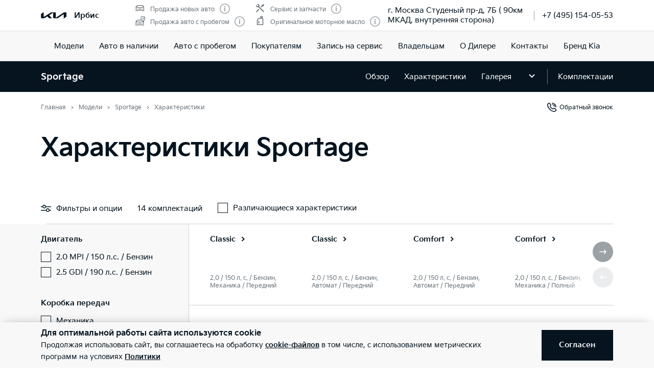

--- FILE ---
content_type: text/html; charset=utf-8
request_url: https://kia-irbisauto.ru/models/sportage/properties/
body_size: 38261
content:
<!doctype html>
<html lang="ru" data-n-head-ssr class="" data-n-head="%7B%22class%22:%7B%22ssr%22:%22%22%7D%7D" prefix="og: http://ogp.me/ns#">
  <head>
    <meta charset="utf-8">
    <meta name="viewport" content="width=device-width,initial-scale=1,shrink-to-fit=no,minimum-scale=1,maximum-scale=1,user-scalable=no">
    <meta name="theme-color" content="#05141f">

    <link rel="preload" as="font" crossorigin="crossorigin" type="font/woff2" href="https://cdn.kia.ru/site-data/fonts/KiaSignatureBold.woff2">
    <link rel="preload" as="font" crossorigin="crossorigin" type="font/woff2" href="https://cdn.kia.ru/site-data/fonts/KiaSignatureRegular.woff2">
    <link rel="preload" as="font" crossorigin="crossorigin" type="font/woff2" href="https://cdn.kia.ru/site-data/fonts/KiaSignatureLight.woff2">

    <style>@font-face{font-family:KiaSignature;src:url(https://cdn.kia.ru/site-data/fonts/KiaSignatureBold.woff2) format('woff2'),url(https://cdn.kia.ru/site-data/fonts/KiaSignatureBold.woff) format('woff');font-weight:700;font-style:normal;font-display:swap}@font-face{font-family:KiaSignature;src:url(https://cdn.kia.ru/site-data/fonts/KiaSignatureRegular.woff2) format('woff2'),url(https://cdn.kia.ru/site-data/fonts/KiaSignatureRegular.woff) format('woff');font-weight:500;font-style:normal;font-display:swap}@font-face{font-family:KiaSignature;src:url(https://cdn.kia.ru/site-data/fonts/KiaSignatureLight.woff2) format('woff2'),url(https://cdn.kia.ru/site-data/fonts/KiaSignatureLight.woff) format('woff');font-weight:300;font-style:normal;font-display:swap}</style>

    <title>Kia Sportage – технические характеристики Киа Sportage 2021/2022 по цене от 2849900 руб | Ирбис, Москва и МО</title><meta data-n-head="ssr" charset="utf-8"><meta data-n-head="ssr" name="viewport" content="width=device-width, initial-scale=1"><meta data-n-head="ssr" content="3c84b020200d6537" name="yandex-verification"><meta data-n-head="ssr" content="dDrJn6hIbqTtU9aam4sKYoaT8Z2V1AwYYifneutOw50" name="google-site-verification"><meta data-n-head="ssr" data-hid="title" name="title" property="og:title" content="Kia Sportage – технические характеристики Киа Sportage 2021/2022 по цене от 2849900 руб | Ирбис, Москва и МО"><meta data-n-head="ssr" data-hid="description" name="description" property="og:description" content="Двигатели, динамика и технические характеристики Kia Sportage: габариты, объем багажника, клиренс и расход топлива. Ирбис, Москва и МО."><meta data-n-head="ssr" data-hid="locale" name="locale" property="og:locale" content="ru_RU"><meta data-n-head="ssr" data-hid="type" name="type" property="og:type" content="website"><meta data-n-head="ssr" data-hid="image" name="image" property="og:image" content="https://cdn.kia.ru/media-data/upload/logo-new.jpg"><meta data-n-head="ssr" data-hid="url" name="url" property="og:url" content="https://kia-irbisauto.ru/models/sportage/properties/"><link data-n-head="ssr" rel="icon" type="image/png" sizes="16x16" href="https://cdn.kia.ru/site-data/favicon/favicon-16x16.png"><link data-n-head="ssr" rel="icon" type="image/png" sizes="32x32" href="https://cdn.kia.ru/site-data/favicon/favicon-32x32.png"><link data-n-head="ssr" rel="icon" type="image/png" sizes="96x96" href="https://cdn.kia.ru/site-data/favicon/favicon-96x96.png"><link data-n-head="ssr" rel="apple-touch-icon-precomposed" sizes="57x57" href="https://cdn.kia.ru/site-data/favicon/apple-touch-icon-57x57.png"><link data-n-head="ssr" rel="apple-touch-icon-precomposed" sizes="60x60" href="https://cdn.kia.ru/site-data/favicon/apple-touch-icon-60x60.png"><link data-n-head="ssr" rel="apple-touch-icon-precomposed" sizes="72x72" href="https://cdn.kia.ru/site-data/favicon/apple-touch-icon-72x72.png"><link data-n-head="ssr" rel="apple-touch-icon-precomposed" sizes="76x76" href="https://cdn.kia.ru/site-data/favicon/apple-touch-icon-76x76.png"><link data-n-head="ssr" rel="apple-touch-icon-precomposed" sizes="114x114" href="https://cdn.kia.ru/site-data/favicon/apple-touch-icon-114x114.png"><link data-n-head="ssr" rel="apple-touch-icon-precomposed" sizes="120x120" href="https://cdn.kia.ru/site-data/favicon/apple-touch-icon-120x120.png"><link data-n-head="ssr" rel="apple-touch-icon-precomposed" sizes="144x144" href="https://cdn.kia.ru/site-data/favicon/apple-touch-icon-144x144.png"><link data-n-head="ssr" rel="apple-touch-icon-precomposed" sizes="152x152" href="https://cdn.kia.ru/site-data/favicon/apple-touch-icon-152x152.png"><link data-n-head="ssr" rel="canonical" href="https://kia-irbisauto.ru/models/sportage/properties/"><link rel="preload" href="/_nuxt/764c5aa.js" as="script"><link rel="preload" href="/_nuxt/ebfc1d3.js" as="script"><link rel="preload" href="/_nuxt/css/5959bde.css" as="style"><link rel="preload" href="/_nuxt/87edcaf.js" as="script"><link rel="preload" href="/_nuxt/css/ac7feae.css" as="style"><link rel="preload" href="/_nuxt/be3eff5.js" as="script"><link rel="preload" href="/_nuxt/css/cb0d6c4.css" as="style"><link rel="preload" href="/_nuxt/b0940bb.js" as="script"><link rel="preload" href="/_nuxt/css/a4672cd.css" as="style"><link rel="preload" href="/_nuxt/c54dc13.js" as="script"><link rel="preload" href="/_nuxt/425c81c.js" as="script"><link rel="preload" href="/_nuxt/css/fc75992.css" as="style"><link rel="preload" href="/_nuxt/b998569.js" as="script"><link rel="stylesheet" href="/_nuxt/css/5959bde.css"><link rel="stylesheet" href="/_nuxt/css/ac7feae.css"><link rel="stylesheet" href="/_nuxt/css/cb0d6c4.css"><link rel="stylesheet" href="/_nuxt/css/a4672cd.css"><link rel="stylesheet" href="/_nuxt/css/fc75992.css">

    <link rel="manifest" href="/manifest.json">
    <meta name="msapplication-TileColor" content="#05141f">
    <meta name="msapplication-config" content="/browserconfig.xml">

    <script>"ontouchstart"in window||window.DocumentTouch&&document instanceof DocumentTouch?document.documentElement.className+=" touchevents":document.documentElement.className+=" no-touchevents"</script>
    <!-- Google Tag Manager -->
    <script>!function(e,t,a,n,g){e[n]=e[n]||[],e[n].push({"gtm.start":(new Date).getTime(),event:"gtm.js"});var m=t.getElementsByTagName(a)[0],r=t.createElement(a);r.async=!0,r.src="https://www.googletagmanager.com/gtm.js?id=GTM-T8VPNTP",m.parentNode.insertBefore(r,m)}(window,document,"script","dataLayer")</script>
    <!-- End Google Tag Manager -->
    <!-- Google Tag Manager (noscript) -->
    <noscript><iframe title="gtm" src="https://www.googletagmanager.com/ns.html?id=GTM-T8VPNTP" height="0" width="0" style="display:none;visibility:hidden"></iframe></noscript>
    <!-- End Google Tag Manager (noscript) -->
  </head>
  <body >
    <div data-server-rendered="true" id="__nuxt"><!----><div id="__layout"><div class="page-wrapper flex flex-col"><div class="page-wrapper__header"><div class="site-header" data-v-4d847a62><div class="site-header__container" data-v-4d847a62><div class="site-header__top px-6 desktop1440:px-16" data-v-4d847a62><div class="g-container" data-v-4d847a62><div class="site-header__top-container flex items-center justify-between" data-v-4d847a62><div class="site-header__top-logo flex items-center" data-v-4d847a62><a href="/" class="site-header__top-logo-img nuxt-link-active" data-v-4d847a62><svg viewBox="0 0 1160 265" fill="none" xmlns="http://www.w3.org/2000/svg" preserveAspectRatio="xMidYMid" class="site-header__top-logo-img-svg" data-v-4d847a62><path d="M676.218 234.43c0 2.134.597 3.298 1.991 3.298.996 0 1.793-.388 2.789-.97L1040.32 9.202c6.38-4.074 12.15-6.208 20.72-6.208h79.08c12.15 0 20.31 7.954 20.31 19.787v146.854c0 17.654-3.98 27.936-20.31 37.442l-95.81 56.064c-1.2.776-2.39 1.164-3.19 1.164-1.19 0-2.19-.776-2.19-4.074V88.74c0-1.94-.6-3.298-1.99-3.298-1 0-1.79.388-2.79.97L771.427 252.665c-7.37 4.656-13.345 6.014-20.117 6.014H577.024c-12.15 0-20.316-7.954-20.316-19.787V27.437c0-1.552-.797-2.91-1.992-2.91-.996 0-1.793.388-2.789.97l-173.289 101.46c-1.793.97-2.191 1.94-2.191 2.716 0 .776.199 1.358 1.593 2.522l123.693 120.47c1.593 1.552 2.788 2.91 2.788 4.074 0 1.358-1.792 2.134-3.983 2.134H388.597c-8.764 0-15.537-1.358-20.317-6.014l-75.092-73.136c-.797-.776-1.394-1.164-2.191-1.164-.598 0-1.594.388-2.39.776l-125.486 73.524c-7.569 4.462-12.748 5.82-20.317 5.82H27.278c-12.15 0-20.317-7.954-20.317-19.787V94.754c0-17.848 3.984-27.936 20.317-37.442L123.683.86c.996-.582 1.793-.776 2.589-.776 1.395 0 2.191 1.552 2.191 4.656V197.57c0 1.94.598 2.91 1.992 2.91.797 0 1.793-.582 2.789-1.164L458.908 8.62c7.769-4.462 12.549-5.82 21.512-5.82h175.282c12.15 0 20.316 7.954 20.316 19.787l.2 211.843z" fill="currentColor" data-v-4d847a62></path></svg></a> <div class="site-header__top-logo-name flex items-center ml-2 tablet:ml-3" data-v-4d847a62><div class="site-header__top-logo-name-value" data-v-4d847a62><div class="tablet:text-s2-b" data-v-4d847a62><a href="/" class="site-header__top-logo-name-value-link nuxt-link-active" data-v-4d847a62>
                      Ирбис
                    </a></div></div></div></div> <div class="site-header__top-dealer hidden desktop1440:block items-center justify-between" data-v-4d847a62><div class="header-dealer-info" data-v-77922e54 data-v-4d847a62><div class="flex items-center justify-between" data-v-77922e54><div class="header-dealer-info__awards" data-v-77922e54><div class="rating-header rating-header_4" data-v-09743c46 data-v-77922e54><div data-v-09743c46><div class="rating-header__item" data-v-09743c46><span class="rating-header__item-icon" data-v-09743c46><img src="https://cdn.kia.ru/media-bank/awards/icons/icon-car.svg" alt="Продажа новых авто" data-v-09743c46></span> <span class="text-s3 color-dark-gray" data-v-09743c46>
        Продажа новых авто
      </span> <button class="button-icon p-0 ml-2 color-gray cursor-pointer" data-v-0e73ea41 data-v-09743c46><svg width="20" height="20" viewBox="0 0 20 20" xmlns="http://www.w3.org/2000/svg" fill="none" preserveAspectRatio="xMidYMid" class="color-disabled-gray info-icon-gray cursor-pointer info-icon" data-v-0e73ea41><circle cx="10" cy="10" r="9.25" stroke="currentColor" stroke-width="1.5"></circle><path d="M9 15h2V8.5H9V15z" fill="currentColor"></path><circle cx="10" cy="6.25" r="1.25" fill="currentColor"></circle></svg> </button></div><div class="rating-header__item" data-v-09743c46><span class="rating-header__item-icon" data-v-09743c46><img src="https://cdn.kia.ru/media-bank/awards/icons/icon-used-car.svg" alt="Продажа авто с пробегом" data-v-09743c46></span> <span class="text-s3 color-dark-gray" data-v-09743c46>
        Продажа авто с пробегом
      </span> <button class="button-icon p-0 ml-2 color-gray cursor-pointer" data-v-0e73ea41 data-v-09743c46><svg width="20" height="20" viewBox="0 0 20 20" xmlns="http://www.w3.org/2000/svg" fill="none" preserveAspectRatio="xMidYMid" class="color-disabled-gray info-icon-gray cursor-pointer info-icon" data-v-0e73ea41><circle cx="10" cy="10" r="9.25" stroke="currentColor" stroke-width="1.5"></circle><path d="M9 15h2V8.5H9V15z" fill="currentColor"></path><circle cx="10" cy="6.25" r="1.25" fill="currentColor"></circle></svg> </button></div></div><div data-v-09743c46><div class="rating-header__item" data-v-09743c46><span class="rating-header__item-icon" data-v-09743c46><img src="https://cdn.kia.ru/media-bank/awards/icons/icon-service.svg" alt="Сервис и запчасти" data-v-09743c46></span> <span class="text-s3 color-dark-gray" data-v-09743c46>
        Сервис и запчасти
      </span> <button class="button-icon p-0 ml-2 color-gray cursor-pointer" data-v-0e73ea41 data-v-09743c46><svg width="20" height="20" viewBox="0 0 20 20" xmlns="http://www.w3.org/2000/svg" fill="none" preserveAspectRatio="xMidYMid" class="color-disabled-gray info-icon-gray cursor-pointer info-icon" data-v-0e73ea41><circle cx="10" cy="10" r="9.25" stroke="currentColor" stroke-width="1.5"></circle><path d="M9 15h2V8.5H9V15z" fill="currentColor"></path><circle cx="10" cy="6.25" r="1.25" fill="currentColor"></circle></svg> </button></div><div class="rating-header__item" data-v-09743c46><span class="rating-header__item-icon" data-v-09743c46><img src="https://cdn.kia.ru/media-bank/awards/icons/icon-oil.svg" alt="Оригинальное моторное масло" data-v-09743c46></span> <span class="text-s3 color-dark-gray" data-v-09743c46>
        Оригинальное моторное масло
      </span> <button class="button-icon p-0 ml-2 color-gray cursor-pointer" data-v-0e73ea41 data-v-09743c46><svg width="20" height="20" viewBox="0 0 20 20" xmlns="http://www.w3.org/2000/svg" fill="none" preserveAspectRatio="xMidYMid" class="color-disabled-gray info-icon-gray cursor-pointer info-icon" data-v-0e73ea41><circle cx="10" cy="10" r="9.25" stroke="currentColor" stroke-width="1.5"></circle><path d="M9 15h2V8.5H9V15z" fill="currentColor"></path><circle cx="10" cy="6.25" r="1.25" fill="currentColor"></circle></svg> </button></div></div></div></div> <div class="header-dealer-info__contacts" data-v-77922e54><div data-v-bf9607fc data-v-77922e54><div class="header-dealer-contacts flex items-center" data-v-bf9607fc><div class="header-dealer-contacts__item" data-v-bf9607fc><div class="header-dealer-contacts__item-addresses" data-v-bf9607fc><div class="header-dealer-contacts__item-addresses-current text-s2" data-v-bf9607fc><span data-v-bf9607fc>г. Москва Студеный пр-д, 7Б ( 90км МКАД, внутренняя сторона)</span></div></div></div> <div class="header-dealer-contacts__border-line" data-v-bf9607fc><div class="header-dealer-contacts__phone" data-v-bf9607fc><a href="tel:+7 (495) 154-05-53" data-v-bf9607fc>
          +7 (495) 154-05-53
        </a></div> <!----> <!----></div></div> <!----></div></div></div> <!----></div></div> <div class="site-header__top-actions flex items-center" data-v-4d847a62><div class="ml-6 hidden" data-v-4d847a62><svg width="20" height="20" viewBox="0 0 20 20" fill="none" xmlns="http://www.w3.org/2000/svg" preserveAspectRatio="xMidYMid" class="block" data-v-4d847a62><circle cx="10" cy="6" r="5.25" stroke="currentColor" stroke-width="1.5" data-v-4d847a62></circle><path d="M1 18.828A10.79 10.79 0 0110 14a10.79 10.79 0 019 4.828" stroke="currentColor" stroke-width="1.5" data-v-4d847a62></path></svg></div> <div class="site-header__top-actions-toggle ml-3 desktop1440:hidden" data-v-4d847a62><button type="button" class="site-header__top-actions-toggle-button hamburger hamburger--spin" data-v-4d847a62><span class="hamburger-box"><span class="hamburger-inner"></span></span></button></div></div></div></div></div> <div class="site-header__nav" data-v-4d847a62><div class="header-nav" data-v-2fe0152e data-v-4d847a62><div class="header-nav__overlay" data-v-2fe0152e></div> <div class="header-nav__main text-s1 desktop1440:text-s2" data-v-2fe0152e><div class="header-nav__main-item" data-v-2fe0152e><a href="/models/" class="header-nav__main-link nuxt-link-active" data-v-2fe0152e>
            Модели
          </a></div><div class="header-nav__main-item" data-v-2fe0152e><a href="/all_cars/" class="header-nav__main-link" data-v-2fe0152e>
            Авто в наличии
          </a></div><div class="header-nav__main-item" data-v-2fe0152e><a href="/used_cars/" class="header-nav__main-link" data-v-2fe0152e>
            Авто с пробегом
          </a></div><div class="header-nav__main-item" data-v-2fe0152e><div class="header-nav__main-link" data-v-2fe0152e><span data-v-2fe0152e>
              Покупателям
            </span> <svg width="20" height="20" viewBox="0 0 20 20" fill="none" xmlns="http://www.w3.org/2000/svg" preserveAspectRatio="xMidYMid" class="flex-shrink-0 desktop1440:hidden" data-v-2fe0152e data-v-2fe0152e><path d="M8.5 14l4-4-4-4" stroke="currentColor" stroke-width="2" data-v-2fe0152e data-v-2fe0152e></path></svg></div></div><div class="header-nav__main-item" data-v-2fe0152e><a href="/service/booking/" class="header-nav__main-link" data-v-2fe0152e>
            Запись на сервис
          </a></div><div class="header-nav__main-item" data-v-2fe0152e><div class="header-nav__main-link" data-v-2fe0152e><span data-v-2fe0152e>
              Владельцам
            </span> <svg width="20" height="20" viewBox="0 0 20 20" fill="none" xmlns="http://www.w3.org/2000/svg" preserveAspectRatio="xMidYMid" class="flex-shrink-0 desktop1440:hidden" data-v-2fe0152e data-v-2fe0152e><path d="M8.5 14l4-4-4-4" stroke="currentColor" stroke-width="2" data-v-2fe0152e data-v-2fe0152e></path></svg></div></div><div class="header-nav__main-item" data-v-2fe0152e><a href="/pages/about/" class="header-nav__main-link" data-v-2fe0152e>
            О Дилере
          </a></div><div class="header-nav__main-item" data-v-2fe0152e><a href="/dealerships/278/" class="header-nav__main-link" data-v-2fe0152e>
            Контакты
          </a></div><div class="header-nav__main-item" data-v-2fe0152e><a href="/about/brand-kia/" class="header-nav__main-link" data-v-2fe0152e>
            Бренд Kia
          </a></div> <div class="dealer-burger text-s2" data-v-c04fc3ae data-v-2fe0152e><div class="dealer-burger__contacts" data-v-c04fc3ae><div class="text-x5 pb-2" data-v-c04fc3ae>Адреса салонов</div> <div data-v-c04fc3ae></div> <div class="dealer-burger__contacts-item" data-v-c04fc3ae><div class="dealer-burger__contacts-item-name mt-2" data-v-c04fc3ae><a href="/dealerships/278/" data-v-c04fc3ae>
            ИРБИС СЕВЕР
          </a></div> <div class="dealer-burger__awards" data-v-c04fc3ae><div class="rating-header rating-header_4" data-v-09743c46 data-v-c04fc3ae><div data-v-09743c46><div class="rating-header__item" data-v-09743c46><span class="rating-header__item-icon" data-v-09743c46><img src="https://cdn.kia.ru/media-bank/awards/icons/icon-car.svg" alt="Продажа новых авто" data-v-09743c46></span> <span class="text-s3 color-dark-gray" data-v-09743c46>
        Продажа новых авто
      </span> <button class="button-icon p-0 ml-2 color-gray cursor-pointer" data-v-0e73ea41 data-v-09743c46><svg width="20" height="20" viewBox="0 0 20 20" xmlns="http://www.w3.org/2000/svg" fill="none" preserveAspectRatio="xMidYMid" class="color-disabled-gray info-icon-gray cursor-pointer info-icon" data-v-0e73ea41><circle cx="10" cy="10" r="9.25" stroke="currentColor" stroke-width="1.5"></circle><path d="M9 15h2V8.5H9V15z" fill="currentColor"></path><circle cx="10" cy="6.25" r="1.25" fill="currentColor"></circle></svg> </button></div><div class="rating-header__item" data-v-09743c46><span class="rating-header__item-icon" data-v-09743c46><img src="https://cdn.kia.ru/media-bank/awards/icons/icon-used-car.svg" alt="Продажа авто с пробегом" data-v-09743c46></span> <span class="text-s3 color-dark-gray" data-v-09743c46>
        Продажа авто с пробегом
      </span> <button class="button-icon p-0 ml-2 color-gray cursor-pointer" data-v-0e73ea41 data-v-09743c46><svg width="20" height="20" viewBox="0 0 20 20" xmlns="http://www.w3.org/2000/svg" fill="none" preserveAspectRatio="xMidYMid" class="color-disabled-gray info-icon-gray cursor-pointer info-icon" data-v-0e73ea41><circle cx="10" cy="10" r="9.25" stroke="currentColor" stroke-width="1.5"></circle><path d="M9 15h2V8.5H9V15z" fill="currentColor"></path><circle cx="10" cy="6.25" r="1.25" fill="currentColor"></circle></svg> </button></div></div><div data-v-09743c46><div class="rating-header__item" data-v-09743c46><span class="rating-header__item-icon" data-v-09743c46><img src="https://cdn.kia.ru/media-bank/awards/icons/icon-service.svg" alt="Сервис и запчасти" data-v-09743c46></span> <span class="text-s3 color-dark-gray" data-v-09743c46>
        Сервис и запчасти
      </span> <button class="button-icon p-0 ml-2 color-gray cursor-pointer" data-v-0e73ea41 data-v-09743c46><svg width="20" height="20" viewBox="0 0 20 20" xmlns="http://www.w3.org/2000/svg" fill="none" preserveAspectRatio="xMidYMid" class="color-disabled-gray info-icon-gray cursor-pointer info-icon" data-v-0e73ea41><circle cx="10" cy="10" r="9.25" stroke="currentColor" stroke-width="1.5"></circle><path d="M9 15h2V8.5H9V15z" fill="currentColor"></path><circle cx="10" cy="6.25" r="1.25" fill="currentColor"></circle></svg> </button></div><div class="rating-header__item" data-v-09743c46><span class="rating-header__item-icon" data-v-09743c46><img src="https://cdn.kia.ru/media-bank/awards/icons/icon-oil.svg" alt="Оригинальное моторное масло" data-v-09743c46></span> <span class="text-s3 color-dark-gray" data-v-09743c46>
        Оригинальное моторное масло
      </span> <button class="button-icon p-0 ml-2 color-gray cursor-pointer" data-v-0e73ea41 data-v-09743c46><svg width="20" height="20" viewBox="0 0 20 20" xmlns="http://www.w3.org/2000/svg" fill="none" preserveAspectRatio="xMidYMid" class="color-disabled-gray info-icon-gray cursor-pointer info-icon" data-v-0e73ea41><circle cx="10" cy="10" r="9.25" stroke="currentColor" stroke-width="1.5"></circle><path d="M9 15h2V8.5H9V15z" fill="currentColor"></path><circle cx="10" cy="6.25" r="1.25" fill="currentColor"></circle></svg> </button></div></div></div></div> <div class="dealer-burger__contacts-item-address" data-v-c04fc3ae>
          г. Москва Студеный пр-д, 7Б ( 90км МКАД, внутренняя сторона)
        </div> <div class="dealer-burger__contacts-item-phone" data-v-c04fc3ae><a href="tel:+7 (495) 154-05-53" class="inline-flex items-center" data-v-c04fc3ae><svg width="20" height="20" viewBox="0 0 20 20" fill="none" xmlns="http://www.w3.org/2000/svg" preserveAspectRatio="xMidYMid" class="mr-2" data-v-c04fc3ae data-v-c04fc3ae><path d="M2.494 3.506l1.299-1.299a1 1 0 011.414 0l2.66 2.66A1 1 0 017.941 6.2l-.681.851c-.467.584-.583 1.388-.203 2.032 1.318 2.23 3.191 3.5 4.511 4.086.57.254 1.218.103 1.706-.287l1.027-.822a1 1 0 011.332.074l2.603 2.603a1 1 0 01-.056 1.467l-1.691 1.45c-.63.54-1.46.82-2.286.734-1.801-.19-4.602-.786-7.703-3.887-3.716-3.716-4.577-6.634-4.855-8.603-.125-.882.219-1.761.849-2.39z" stroke="currentColor" stroke-width="1.5" data-v-c04fc3ae data-v-c04fc3ae></path></svg>
            +7 (495) 154-05-53
          </a></div> <!----> <!----></div></div> <!----></div></div> <!----></div></div></div></div></div> <div class="page-wrapper__content"><div><div id="has-config-filter" class="config is-config-filter-opened"><div class="model-header-panel" data-v-28b5593f><div class="g-padding model-header-panel__wrap bg-black" data-v-28b5593f><div class="g-container" data-v-28b5593f><div class="model-header-panel__body flex items-center" data-v-28b5593f><div class="model-header-panel__model text-s1 color-white" data-v-28b5593f><a href="/models/sportage/desc/" class="hidden desktop:block" data-v-28b5593f>
            Sportage
          </a> <div class="flex items-center desktop:hidden js-submenu-toggle" data-v-28b5593f>
            Sportage
            <svg width="20" height="20" viewBox="0 0 20 20" fill="none" xmlns="http://www.w3.org/2000/svg" preserveAspectRatio="xMidYMid" data-v-28b5593f><path d="M5 8l5 5 5-5" stroke="currentColor" stroke-width="2" data-v-28b5593f></path></svg></div></div> <div class="model-header-panel__nav desktop:flex items-center justify-between desktop:color-white" data-v-28b5593f><!----> <nav class="model-header-panel__nav__menu" data-v-28b5593f><ul class="desktop:flex items-center" data-v-28b5593f><li class="model-header-panel__nav__menu__tablet" data-v-28b5593f><a href="/models/sportage/desc/" data-v-28b5593f>
                    Обзор
                  </a></li><li class="model-header-panel__nav__menu__tablet" data-v-28b5593f><a href="/models/sportage/properties/" aria-current="page" class="nuxt-link-exact-active nuxt-link-active" data-v-28b5593f>
                    Характеристики
                  </a></li><li class="model-header-panel__nav__menu__tablet" data-v-28b5593f><a href="/models/sportage/photo/" data-v-28b5593f>
                    Галерея
                  </a></li> <li data-v-28b5593f><span class="model-header-panel__nav__menu__toggle model-header-panel__nav__menu__tablet cursor-pointer js-submenu-toggle" data-v-28b5593f><svg width="20" height="20" viewBox="0 0 20 20" fill="none" xmlns="http://www.w3.org/2000/svg" preserveAspectRatio="xMidYMid" data-v-28b5593f><path d="M5 8l5 5 5-5" stroke="currentColor" stroke-width="2" data-v-28b5593f></path></svg></span> <!----></li></ul></nav></div> <div class="model-header-panel__construct flex items-center color-white" data-v-28b5593f><a href="/models/sportage/options/" data-v-28b5593f>
                Комплектации
              </a></div></div> <!----></div></div></div> <div class="g-padding pt-0 desktop:pt-4"><div class="g-container flex justify-between"><div><div><ol itemscope="itemscope" itemtype="https://schema.org/BreadcrumbList" class="breadcrumbs breadcrumbs-gray"><li itemprop="itemListElement" itemscope="itemscope" itemtype="https://schema.org/ListItem" class="text-s3 breadcrumbs__item pr-2 pl-3"><a href="/" class="nuxt-link-active"><meta itemprop="item" content="https://kia-irbisauto.ru/"> <span itemprop="name">Главная</span></a> <meta itemprop="position" content="1"></li><li itemprop="itemListElement" itemscope="itemscope" itemtype="https://schema.org/ListItem" class="text-s3 breadcrumbs__item pr-2 pl-3"><a href="/models/" class="nuxt-link-active"><meta itemprop="item" content="https://kia-irbisauto.ru/models/"> <span itemprop="name">Модели</span></a> <meta itemprop="position" content="2"></li><li itemprop="itemListElement" itemscope="itemscope" itemtype="https://schema.org/ListItem" class="text-s3 breadcrumbs__item pr-2 pl-3"><a href="/models/sportage/desc/"><meta itemprop="item" content="https://kia-irbisauto.ru/models/sportage/desc/"> <span itemprop="name">Sportage</span></a> <meta itemprop="position" content="3"></li><li itemprop="itemListElement" itemscope="itemscope" itemtype="https://schema.org/ListItem" class="text-s3 breadcrumbs__item pr-2 pl-3"><span itemprop="item" content="https://kia-irbisauto.ru/models/sportage/properties/"><span itemprop="name">Характеристики</span></span> <meta itemprop="position" content="4"></li></ol></div></div> <div class="flex justify-between"><span class="ml-5" data-v-d61bc46e><a href="/models/sportage/callback/" class="text-s3 ml-11 feedback-link items-center" data-v-d61bc46e><svg width="20" height="20" viewBox="0 0 20 20" fill="none" xmlns="http://www.w3.org/2000/svg" preserveAspectRatio="xMidYMid" class="mr-1" data-v-d61bc46e><path d="M2.494 3.506l1.299-1.299a1 1 0 011.414 0l2.66 2.66A1 1 0 017.941 6.2l-.681.851c-.467.584-.583 1.388-.203 2.032 1.318 2.23 3.191 3.5 4.511 4.086.57.254 1.218.103 1.706-.287l1.027-.822a1 1 0 011.332.074l2.603 2.603a1 1 0 01-.056 1.467l-1.691 1.45c-.63.54-1.46.82-2.286.734-1.801-.19-4.602-.786-7.703-3.887-3.716-3.716-4.577-6.634-4.855-8.603-.125-.882.219-1.761.849-2.39zM11 5c1.333 0 4 .8 4 4M10 2c2.667 0 8 1.6 8 8" stroke="currentColor" stroke-width="1.5" data-v-d61bc46e></path></svg>
    Обратный звонок
  </a></span></div></div></div> <div class="g-padding page-title pt-6 desktop:pb-4 desktop1440:pb-8"><div class="g-container"><div class="page-title__title text-x4 desktop:text-x3"><h1 class="text-x4 desktop1440:text-x3 mb-2 desktop:mb-4">Характеристики Sportage</h1></div></div></div> <div class="model-summary mt-6 tablet:mt-0"><div class="g-padding model-summary__wrap bg-white" style="margin-top:0px;"><div class="g-container"><div class="model-summary__body flex items-center tablet:justify-between"><nav class="model-summary__controls"><ul class="flex items-center justify-between"><li class="model-summary__controls__filter"><a href="javascript:" class="flex items-center justify-center"><svg width="20" height="20" viewBox="0 0 20 20" fill="none" xmlns="http://www.w3.org/2000/svg" preserveAspectRatio="xMidYMid"><path fill-rule="evenodd" clip-rule="evenodd" d="M4.5 6.5a2 2 0 104 0 2 2 0 00-4 0zM0 6h3.035a3.5 3.5 0 016.93 0H20v1.5H9.855a3.502 3.502 0 01-6.71 0H0V6zm11.5 7.5a2 2 0 104 0 2 2 0 00-4 0zM0 13h10.035a3.501 3.501 0 016.93 0H20v1.5h-3.145a3.502 3.502 0 01-6.71 0H0V13z" fill="currentColor"></path></svg> <span>Фильтры<span> и опции</span><!----></span></a></li> <li>14 комплектаций</li> <li class="model-summary__controls__diffs"><div><div class="form-control form-control_checkbox"><div class="form-control-container w-full"><input id="checkbox-diff-spec" type="checkbox" autocomplete="on"> <label for="checkbox-diff-spec"><!----> <span class="w-full">Различающиеся характеристики</span> </label> <!----> <!----> <!---->   <!----></div></div> <!----></div></li></ul></nav></div></div></div></div> <div class="config__wrap"><div class="g-padding"><div class="g-container config__container"><div class="config__body flex"><aside is-scrolled-fixed="true" class="config-filter"><div class="config-filter__wrap" style="height:auto;margin-left:0px;"><div class="config-filter__container"><div class="config-filter__form flex flex-col"><div class="config-filter__header flex items-center justify-center"><svg width="20" height="20" viewBox="0 0 20 20" fill="none" xmlns="http://www.w3.org/2000/svg" preserveAspectRatio="xMidYMid" class="cursor-pointer"><path d="M3 3l13.5 13.5M16.5 3L3 16.5" stroke="currentColor" stroke-width="1.5"></path></svg> <strong class="text-s1">Фильтры</strong> <!----></div> <div class="config-filter__body"><div class="config-filter__content"><!----> <fieldset><legend></legend> <div class="config-filter__fields__title flex items-center justify-between tablet:justify-start">Двигатель</div> <div class="config-filter__fields__body"><ul><li><div class="form-control form-control_checkbox"><input id="5b588ba2-5af1-45f7-9664-d277e1a2056b" type="checkbox" name="" value="5b588ba2-5af1-45f7-9664-d277e1a2056b" class="checkbox"> <label for="5b588ba2-5af1-45f7-9664-d277e1a2056b" class="text-s2i"><!----> <span>2.0 MPI / 150 л.с. / Бензин</span> </label></div></li><li><div class="form-control form-control_checkbox"><input id="049a68ed-f918-4e52-b823-559422f20b2c" type="checkbox" name="" value="049a68ed-f918-4e52-b823-559422f20b2c" class="checkbox"> <label for="049a68ed-f918-4e52-b823-559422f20b2c" class="text-s2i"><!----> <span>2.5 GDI / 190 л.с. / Бензин</span> </label></div></li></ul></div></fieldset> <fieldset><legend></legend> <div class="config-filter__fields__title flex items-center">Коробка передач</div> <div class="config-filter__fields__body"><ul><li><div class="form-control form-control_checkbox"><input id="861522b8-995c-4204-8bb7-3638b829a5f0" type="checkbox" name="" value="861522b8-995c-4204-8bb7-3638b829a5f0" class="checkbox"> <label for="861522b8-995c-4204-8bb7-3638b829a5f0" class="text-s2i"><!----> <span>Механика</span> </label></div></li><li><div class="form-control form-control_checkbox"><input id="64233379-8559-4ce2-b9b7-6f41c56a3c7b" type="checkbox" name="" value="64233379-8559-4ce2-b9b7-6f41c56a3c7b" class="checkbox"> <label for="64233379-8559-4ce2-b9b7-6f41c56a3c7b" class="text-s2i"><!----> <span>Автомат</span> </label></div></li></ul></div></fieldset> <fieldset><legend></legend> <div class="config-filter__fields__title flex items-center">Привод</div> <div class="config-filter__fields__body"><ul><li><div class="form-control form-control_checkbox"><input id="dcbcacc2-810f-4e11-b037-bc1eef56eeae" type="checkbox" name="" value="dcbcacc2-810f-4e11-b037-bc1eef56eeae" class="checkbox"> <label for="dcbcacc2-810f-4e11-b037-bc1eef56eeae" class="text-s2i"><!----> <span>Передний</span> </label></div></li><li><div class="form-control form-control_checkbox"><input id="6c308a0f-e8bb-41bd-afae-e5c0c8e1c339" type="checkbox" name="" value="6c308a0f-e8bb-41bd-afae-e5c0c8e1c339" class="checkbox"> <label for="6c308a0f-e8bb-41bd-afae-e5c0c8e1c339" class="text-s2i"><!----> <span>Полный</span> </label></div></li></ul></div></fieldset> <!----> <!----> <!----></div></div> <div class="config-filter__footer is-visible"><button>Применить</button> <!----></div></div></div></div></aside> <div class="config__content"><div class="config__variants"><div class="config__variants__wrap" style="margin-top:0px;"><div class="g-container"><div class="config__variants__carousel"><div><div class="swiper-wrapper"><div class="config__variants__slide swiper-slide flex flex-col"><a href="/models/sportage/options/GYWD202220222J617DD141/" class="config__variants__slide__title"><strong><span class="slide_title_underline">Classic</span> <svg width="20" height="20" viewBox="0 0 20 20" fill="none" xmlns="http://www.w3.org/2000/svg" preserveAspectRatio="xMidYMid"><path d="M8.5 14l4-4-4-4" stroke="currentColor" stroke-width="2"></path></svg></strong></a> <div class="config__variants__slide__descr"><div class="config__variants__slide__params mt-1 text-s3 color-dark-gray"><div style="overflow:hidden;"><span style="box-shadow:transparent 0 0;"><span>
                    2.0 / 150 л. c. / Бензин, Механика / Передний
                  </span></span></div></div> <nav><ul class="flex desktop:flex-col justify-between desktop:justify-around"><li></li></ul></nav></div></div><div class="config__variants__slide swiper-slide flex flex-col"><a href="/models/sportage/options/GYWD202220222J61FDD140/" class="config__variants__slide__title"><strong><span class="slide_title_underline">Classic</span> <svg width="20" height="20" viewBox="0 0 20 20" fill="none" xmlns="http://www.w3.org/2000/svg" preserveAspectRatio="xMidYMid"><path d="M8.5 14l4-4-4-4" stroke="currentColor" stroke-width="2"></path></svg></strong></a> <div class="config__variants__slide__descr"><div class="config__variants__slide__params mt-1 text-s3 color-dark-gray"><div style="overflow:hidden;"><span style="box-shadow:transparent 0 0;"><span>
                    2.0 / 150 л. c. / Бензин, Автомат / Передний
                  </span></span></div></div> <nav><ul class="flex desktop:flex-col justify-between desktop:justify-around"><li></li></ul></nav></div></div><div class="config__variants__slide swiper-slide flex flex-col"><a href="/models/sportage/options/GYWD202220222J61FGG485/" class="config__variants__slide__title"><strong><span class="slide_title_underline">Comfort</span> <svg width="20" height="20" viewBox="0 0 20 20" fill="none" xmlns="http://www.w3.org/2000/svg" preserveAspectRatio="xMidYMid"><path d="M8.5 14l4-4-4-4" stroke="currentColor" stroke-width="2"></path></svg></strong></a> <div class="config__variants__slide__descr"><div class="config__variants__slide__params mt-1 text-s3 color-dark-gray"><div style="overflow:hidden;"><span style="box-shadow:transparent 0 0;"><span>
                    2.0 / 150 л. c. / Бензин, Автомат / Передний
                  </span></span></div></div> <nav><ul class="flex desktop:flex-col justify-between desktop:justify-around"><li></li></ul></nav></div></div><div class="config__variants__slide swiper-slide flex flex-col"><a href="/models/sportage/options/GYWD202220222J618GG484/" class="config__variants__slide__title"><strong><span class="slide_title_underline">Comfort</span> <svg width="20" height="20" viewBox="0 0 20 20" fill="none" xmlns="http://www.w3.org/2000/svg" preserveAspectRatio="xMidYMid"><path d="M8.5 14l4-4-4-4" stroke="currentColor" stroke-width="2"></path></svg></strong></a> <div class="config__variants__slide__descr"><div class="config__variants__slide__params mt-1 text-s3 color-dark-gray"><div style="overflow:hidden;"><span style="box-shadow:transparent 0 0;"><span>
                    2.0 / 150 л. c. / Бензин, Механика / Полный
                  </span></span></div></div> <nav><ul class="flex desktop:flex-col justify-between desktop:justify-around"><li></li></ul></nav></div></div><div class="config__variants__slide swiper-slide flex flex-col"><a href="/models/sportage/options/GYWD202220222J61FGG486/" class="config__variants__slide__title"><strong><span class="slide_title_underline">Luxe</span> <svg width="20" height="20" viewBox="0 0 20 20" fill="none" xmlns="http://www.w3.org/2000/svg" preserveAspectRatio="xMidYMid"><path d="M8.5 14l4-4-4-4" stroke="currentColor" stroke-width="2"></path></svg></strong></a> <div class="config__variants__slide__descr"><div class="config__variants__slide__params mt-1 text-s3 color-dark-gray"><div style="overflow:hidden;"><span style="box-shadow:transparent 0 0;"><span>
                    2.0 / 150 л. c. / Бензин, Автомат / Передний
                  </span></span></div></div> <nav><ul class="flex desktop:flex-col justify-between desktop:justify-around"><li></li></ul></nav></div></div><div class="config__variants__slide swiper-slide flex flex-col"><a href="/models/sportage/options/GYWD202220222J61GGG485/" class="config__variants__slide__title"><strong><span class="slide_title_underline">Comfort</span> <svg width="20" height="20" viewBox="0 0 20 20" fill="none" xmlns="http://www.w3.org/2000/svg" preserveAspectRatio="xMidYMid"><path d="M8.5 14l4-4-4-4" stroke="currentColor" stroke-width="2"></path></svg></strong></a> <div class="config__variants__slide__descr"><div class="config__variants__slide__params mt-1 text-s3 color-dark-gray"><div style="overflow:hidden;"><span style="box-shadow:transparent 0 0;"><span>
                    2.0 / 150 л. c. / Бензин, Автомат / Полный
                  </span></span></div></div> <nav><ul class="flex desktop:flex-col justify-between desktop:justify-around"><li></li></ul></nav></div></div><div class="config__variants__slide swiper-slide flex flex-col"><a href="/models/sportage/options/GYWD202220222J61GGG486/" class="config__variants__slide__title"><strong><span class="slide_title_underline">Luxe</span> <svg width="20" height="20" viewBox="0 0 20 20" fill="none" xmlns="http://www.w3.org/2000/svg" preserveAspectRatio="xMidYMid"><path d="M8.5 14l4-4-4-4" stroke="currentColor" stroke-width="2"></path></svg></strong></a> <div class="config__variants__slide__descr"><div class="config__variants__slide__params mt-1 text-s3 color-dark-gray"><div style="overflow:hidden;"><span style="box-shadow:transparent 0 0;"><span>
                    2.0 / 150 л. c. / Бензин, Автомат / Полный
                  </span></span></div></div> <nav><ul class="flex desktop:flex-col justify-between desktop:justify-around"><li></li></ul></nav></div></div><div class="config__variants__slide swiper-slide flex flex-col"><a href="/models/sportage/options/GYWD202220222J61GGG491/" class="config__variants__slide__title"><strong><span class="slide_title_underline">Prestige</span> <svg width="20" height="20" viewBox="0 0 20 20" fill="none" xmlns="http://www.w3.org/2000/svg" preserveAspectRatio="xMidYMid"><path d="M8.5 14l4-4-4-4" stroke="currentColor" stroke-width="2"></path></svg></strong></a> <div class="config__variants__slide__descr"><div class="config__variants__slide__params mt-1 text-s3 color-dark-gray"><div style="overflow:hidden;"><span style="box-shadow:transparent 0 0;"><span>
                    2.0 / 150 л. c. / Бензин, Автомат / Полный
                  </span></span></div></div> <nav><ul class="flex desktop:flex-col justify-between desktop:justify-around"><li></li></ul></nav></div></div><div class="config__variants__slide swiper-slide flex flex-col"><a href="/models/sportage/options/GYWD20222022L9A1KGG486/" class="config__variants__slide__title"><strong><span class="slide_title_underline">Luxe</span> <svg width="20" height="20" viewBox="0 0 20 20" fill="none" xmlns="http://www.w3.org/2000/svg" preserveAspectRatio="xMidYMid"><path d="M8.5 14l4-4-4-4" stroke="currentColor" stroke-width="2"></path></svg></strong></a> <div class="config__variants__slide__descr"><div class="config__variants__slide__params mt-1 text-s3 color-dark-gray"><div style="overflow:hidden;"><span style="box-shadow:transparent 0 0;"><span>
                    2.5 / 190 л. c. / Бензин, Автомат / Полный
                  </span></span></div></div> <nav><ul class="flex desktop:flex-col justify-between desktop:justify-around"><li></li></ul></nav></div></div><div class="config__variants__slide swiper-slide flex flex-col"><a href="/models/sportage/options/GYWD202220222J61GGG488/" class="config__variants__slide__title"><strong><span class="slide_title_underline">Style</span> <svg width="20" height="20" viewBox="0 0 20 20" fill="none" xmlns="http://www.w3.org/2000/svg" preserveAspectRatio="xMidYMid"><path d="M8.5 14l4-4-4-4" stroke="currentColor" stroke-width="2"></path></svg></strong></a> <div class="config__variants__slide__descr"><div class="config__variants__slide__params mt-1 text-s3 color-dark-gray"><div style="overflow:hidden;"><span style="box-shadow:transparent 0 0;"><span>
                    2.0 / 150 л. c. / Бензин, Автомат / Полный
                  </span></span></div></div> <nav><ul class="flex desktop:flex-col justify-between desktop:justify-around"><li></li></ul></nav></div></div><div class="config__variants__slide swiper-slide flex flex-col"><a href="/models/sportage/options/GYWD20222022L9A1KGG491/" class="config__variants__slide__title"><strong><span class="slide_title_underline">Prestige</span> <svg width="20" height="20" viewBox="0 0 20 20" fill="none" xmlns="http://www.w3.org/2000/svg" preserveAspectRatio="xMidYMid"><path d="M8.5 14l4-4-4-4" stroke="currentColor" stroke-width="2"></path></svg></strong></a> <div class="config__variants__slide__descr"><div class="config__variants__slide__params mt-1 text-s3 color-dark-gray"><div style="overflow:hidden;"><span style="box-shadow:transparent 0 0;"><span>
                    2.5 / 190 л. c. / Бензин, Автомат / Полный
                  </span></span></div></div> <nav><ul class="flex desktop:flex-col justify-between desktop:justify-around"><li></li></ul></nav></div></div><div class="config__variants__slide swiper-slide flex flex-col"><a href="/models/sportage/options/GYWD20222022L9A1KGG488/" class="config__variants__slide__title"><strong><span class="slide_title_underline">Style</span> <svg width="20" height="20" viewBox="0 0 20 20" fill="none" xmlns="http://www.w3.org/2000/svg" preserveAspectRatio="xMidYMid"><path d="M8.5 14l4-4-4-4" stroke="currentColor" stroke-width="2"></path></svg></strong></a> <div class="config__variants__slide__descr"><div class="config__variants__slide__params mt-1 text-s3 color-dark-gray"><div style="overflow:hidden;"><span style="box-shadow:transparent 0 0;"><span>
                    2.5 / 190 л. c. / Бензин, Автомат / Полный
                  </span></span></div></div> <nav><ul class="flex desktop:flex-col justify-between desktop:justify-around"><li></li></ul></nav></div></div><div class="config__variants__slide swiper-slide flex flex-col"><a href="/models/sportage/options/GYWD20222022L9A1KHH521/" class="config__variants__slide__title"><strong><span class="slide_title_underline">X-Line</span> <svg width="20" height="20" viewBox="0 0 20 20" fill="none" xmlns="http://www.w3.org/2000/svg" preserveAspectRatio="xMidYMid"><path d="M8.5 14l4-4-4-4" stroke="currentColor" stroke-width="2"></path></svg></strong></a> <div class="config__variants__slide__descr"><div class="config__variants__slide__params mt-1 text-s3 color-dark-gray"><div style="overflow:hidden;"><span style="box-shadow:transparent 0 0;"><span>
                    2.5 / 190 л. c. / Бензин, Автомат / Полный
                  </span></span></div></div> <nav><ul class="flex desktop:flex-col justify-between desktop:justify-around"><li></li></ul></nav></div></div><div class="config__variants__slide swiper-slide flex flex-col"><a href="/models/sportage/options/GYWD20222022L9A1KHH522/" class="config__variants__slide__title"><strong><span class="slide_title_underline">X-Line+</span> <svg width="20" height="20" viewBox="0 0 20 20" fill="none" xmlns="http://www.w3.org/2000/svg" preserveAspectRatio="xMidYMid"><path d="M8.5 14l4-4-4-4" stroke="currentColor" stroke-width="2"></path></svg></strong></a> <div class="config__variants__slide__descr"><div class="config__variants__slide__params mt-1 text-s3 color-dark-gray"><div style="overflow:hidden;"><span style="box-shadow:transparent 0 0;"><span>
                    2.5 / 190 л. c. / Бензин, Автомат / Полный
                  </span></span></div></div> <nav><ul class="flex desktop:flex-col justify-between desktop:justify-around"><li></li></ul></nav></div></div></div> <div class="swiper-button-prev items-center justify-center"><svg width="15" height="14" viewBox="0 0 15 14" fill="none" xmlns="http://www.w3.org/2000/svg" preserveAspectRatio="xMidYMid"><path d="M6 3L2 7l4 4M2.333 7h12.334" stroke="currentColor" stroke-width="1.5"></path></svg></div> <div class="swiper-button-next items-center justify-center"><svg width="15" height="14" viewBox="0 0 15 14" fill="none" xmlns="http://www.w3.org/2000/svg" preserveAspectRatio="xMidYMid"><path d="M9 11l4-4-4-4M12.667 7H.333" stroke="currentColor" stroke-width="1.5"></path></svg></div></div></div></div></div></div> <div class="config__params pt-4 tablet:pt-5"><div><section class="config__params__section is-opened"><h2 class="py-2 tablet:py-3 text-s1 tablet:text-x5 flex items-center justify-between">
    Масса
    <svg width="20" height="20" viewBox="0 0 20 20" fill="none" xmlns="http://www.w3.org/2000/svg" preserveAspectRatio="xMidYMid"><path d="M5 8l5 5 5-5" stroke="currentColor" stroke-width="2"></path></svg></h2> <div class="config__params__section__items"> <div class="config__params__section__item" style="display:;"><div class="config__params__section__item__header text-s3 tablet:text-s2"><div class="flex items-center justify-between desktop:justify-start">
            Снаряженная масса (кг) (Мин. Макс.)
            <!----></div></div> <div class="config__params__section__item__carousel has-availability"><div><div class="swiper-wrapper"><div class="config__params__section__item__slide swiper-slide">
          1445 / 1563
        </div><div class="config__params__section__item__slide swiper-slide">
          1476 / 1593
        </div><div class="config__params__section__item__slide swiper-slide">
          1476 / 1593
        </div><div class="config__params__section__item__slide swiper-slide">
          1485 / 1603
        </div><div class="config__params__section__item__slide swiper-slide">
          1476 / 1593
        </div><div class="config__params__section__item__slide swiper-slide">
          1531 / 1648
        </div><div class="config__params__section__item__slide swiper-slide">
          1531 / 1648
        </div><div class="config__params__section__item__slide swiper-slide">
          1531 / 1648
        </div><div class="config__params__section__item__slide swiper-slide">
          1567 / 1687
        </div><div class="config__params__section__item__slide swiper-slide">
          1531 / 1648
        </div><div class="config__params__section__item__slide swiper-slide">
          1567 / 1687
        </div><div class="config__params__section__item__slide swiper-slide">
          1567 / 1687
        </div><div class="config__params__section__item__slide swiper-slide">
          1567 / 1687
        </div><div class="config__params__section__item__slide swiper-slide">
          1567 / 1687
        </div> <!----></div></div></div></div><div class="config__params__section__item" style="display:;"><div class="config__params__section__item__header text-s3 tablet:text-s2"><div class="flex items-center justify-between desktop:justify-start">
            Полная масса (кг)
            <!----></div></div> <div class="config__params__section__item__carousel has-availability"><div><div class="swiper-wrapper"><div class="config__params__section__item__slide swiper-slide">
          2,055
        </div><div class="config__params__section__item__slide swiper-slide">
          2,085
        </div><div class="config__params__section__item__slide swiper-slide">
          2,085
        </div><div class="config__params__section__item__slide swiper-slide">
          2,095
        </div><div class="config__params__section__item__slide swiper-slide">
          2,085
        </div><div class="config__params__section__item__slide swiper-slide">
          2,140
        </div><div class="config__params__section__item__slide swiper-slide">
          2,140
        </div><div class="config__params__section__item__slide swiper-slide">
          2,140
        </div><div class="config__params__section__item__slide swiper-slide">
          2,175
        </div><div class="config__params__section__item__slide swiper-slide">
          2,140
        </div><div class="config__params__section__item__slide swiper-slide">
          2,175
        </div><div class="config__params__section__item__slide swiper-slide">
          2,175
        </div><div class="config__params__section__item__slide swiper-slide">
          2,175
        </div><div class="config__params__section__item__slide swiper-slide">
          2,175
        </div> <!----></div></div></div></div><div class="config__params__section__item" style="display:;"><div class="config__params__section__item__header text-s3 tablet:text-s2"><div class="flex items-center justify-between desktop:justify-start">
            Масса прицепа (кг): Не оснащённого тормозами / Оснащённого тормозами
            <!----></div></div> <div class="config__params__section__item__carousel has-availability"><div><div class="swiper-wrapper"><div class="config__params__section__item__slide swiper-slide">
          750 / 1900
        </div><div class="config__params__section__item__slide swiper-slide">
          750 / 1650
        </div><div class="config__params__section__item__slide swiper-slide">
          750 / 1650
        </div><div class="config__params__section__item__slide swiper-slide">
          750 / 1900
        </div><div class="config__params__section__item__slide swiper-slide">
          750 / 1650
        </div><div class="config__params__section__item__slide swiper-slide">
          750 / 1650
        </div><div class="config__params__section__item__slide swiper-slide">
          750 / 1650
        </div><div class="config__params__section__item__slide swiper-slide">
          750 / 1650
        </div><div class="config__params__section__item__slide swiper-slide">
          750 / 1500
        </div><div class="config__params__section__item__slide swiper-slide">
          750 / 1650
        </div><div class="config__params__section__item__slide swiper-slide">
          750 / 1500
        </div><div class="config__params__section__item__slide swiper-slide">
          750 / 1500
        </div><div class="config__params__section__item__slide swiper-slide">
          750 / 1500
        </div><div class="config__params__section__item__slide swiper-slide">
          750 / 1500
        </div> <!----></div></div></div></div><div class="config__params__section__item" style="display:;"><div class="config__params__section__item__header text-s3 tablet:text-s2"><div class="flex items-center justify-between desktop:justify-start">
            Максимальная статичная вертикальная нагрузка на сцепное устройство (кг)
            <!----></div></div> <div class="config__params__section__item__carousel has-availability"><div><div class="swiper-wrapper"><div class="config__params__section__item__slide swiper-slide">
          100
        </div><div class="config__params__section__item__slide swiper-slide">
          100
        </div><div class="config__params__section__item__slide swiper-slide">
          100
        </div><div class="config__params__section__item__slide swiper-slide">
          100
        </div><div class="config__params__section__item__slide swiper-slide">
          100
        </div><div class="config__params__section__item__slide swiper-slide">
          100
        </div><div class="config__params__section__item__slide swiper-slide">
          100
        </div><div class="config__params__section__item__slide swiper-slide">
          100
        </div><div class="config__params__section__item__slide swiper-slide">
          100
        </div><div class="config__params__section__item__slide swiper-slide">
          100
        </div><div class="config__params__section__item__slide swiper-slide">
          100
        </div><div class="config__params__section__item__slide swiper-slide">
          100
        </div><div class="config__params__section__item__slide swiper-slide">
          100
        </div><div class="config__params__section__item__slide swiper-slide">
          100
        </div> <!----></div></div></div></div></div> <!----></section><section class="config__params__section is-opened"><h2 class="py-2 tablet:py-3 text-s1 tablet:text-x5 flex items-center justify-between">
    Колеса и шины
    <svg width="20" height="20" viewBox="0 0 20 20" fill="none" xmlns="http://www.w3.org/2000/svg" preserveAspectRatio="xMidYMid"><path d="M5 8l5 5 5-5" stroke="currentColor" stroke-width="2"></path></svg></h2> <div class="config__params__section__items"> <div class="config__params__section__item" style="display:;"><div class="config__params__section__item__header text-s3 tablet:text-s2"><div class="flex items-center justify-between desktop:justify-start">
            Легкосплавные диски (Размер / Вылет)
            <!----></div></div> <div class="config__params__section__item__carousel has-availability"><div><div class="swiper-wrapper"><div class="config__params__section__item__slide swiper-slide">
          7.0JX17/48.5мм
        </div><div class="config__params__section__item__slide swiper-slide">
          7.0JX17/48.5мм
        </div><div class="config__params__section__item__slide swiper-slide">
          7.0JX17/48.5мм
        </div><div class="config__params__section__item__slide swiper-slide">
          7.0JX17/48.5мм
        </div><div class="config__params__section__item__slide swiper-slide">
          7.5JX18/51мм
        </div><div class="config__params__section__item__slide swiper-slide">
          7.0JX17/48.5мм
        </div><div class="config__params__section__item__slide swiper-slide">
          7.5JX18/51мм
        </div><div class="config__params__section__item__slide swiper-slide">
          7.5JX18/51мм
        </div><div class="config__params__section__item__slide swiper-slide">
          7.5JX18/51мм
        </div><div class="config__params__section__item__slide swiper-slide">
          7.5JX19/51мм
        </div><div class="config__params__section__item__slide swiper-slide">
          7.5JX18/51мм
        </div><div class="config__params__section__item__slide swiper-slide">
          7.5JX19/51мм
        </div><div class="config__params__section__item__slide swiper-slide">
          7.5JX19/51мм
        </div><div class="config__params__section__item__slide swiper-slide">
          7.5JX19/51мм
        </div> <!----></div></div></div></div><div class="config__params__section__item" style="display:;"><div class="config__params__section__item__header text-s3 tablet:text-s2"><div class="flex items-center justify-between desktop:justify-start">
            Шины
            <!----></div></div> <div class="config__params__section__item__carousel has-availability"><div><div class="swiper-wrapper"><div class="config__params__section__item__slide swiper-slide">
          235/65R17
        </div><div class="config__params__section__item__slide swiper-slide">
          235/65R17
        </div><div class="config__params__section__item__slide swiper-slide">
          235/65R17
        </div><div class="config__params__section__item__slide swiper-slide">
          235/65R17
        </div><div class="config__params__section__item__slide swiper-slide">
          235/60R18
        </div><div class="config__params__section__item__slide swiper-slide">
          235/65R17
        </div><div class="config__params__section__item__slide swiper-slide">
          235/60R18
        </div><div class="config__params__section__item__slide swiper-slide">
          235/60R18
        </div><div class="config__params__section__item__slide swiper-slide">
          235/60R18
        </div><div class="config__params__section__item__slide swiper-slide">
          235/55R19
        </div><div class="config__params__section__item__slide swiper-slide">
          235/60R18
        </div><div class="config__params__section__item__slide swiper-slide">
          235/55R19
        </div><div class="config__params__section__item__slide swiper-slide">
          235/55R19
        </div><div class="config__params__section__item__slide swiper-slide">
          235/55R19
        </div> <!----></div></div></div></div><div class="config__params__section__item" style="display:;"><div class="config__params__section__item__header text-s3 tablet:text-s2"><div class="flex items-center justify-between desktop:justify-start">
            Запасное колесо
            <!----></div></div> <div class="config__params__section__item__carousel has-availability"><div><div class="swiper-wrapper"><div class="config__params__section__item__slide swiper-slide">
          Докатка (T135/90D17)                
        </div><div class="config__params__section__item__slide swiper-slide">
          Докатка (T135/90D17)                
        </div><div class="config__params__section__item__slide swiper-slide">
          Докатка (T135/90D17)                
        </div><div class="config__params__section__item__slide swiper-slide">
          Докатка (T135/90D17)                
        </div><div class="config__params__section__item__slide swiper-slide">
          Докатка (T135/90D17)                
        </div><div class="config__params__section__item__slide swiper-slide">
          Докатка (T135/90D17)                
        </div><div class="config__params__section__item__slide swiper-slide">
          Докатка (T135/90D17)                
        </div><div class="config__params__section__item__slide swiper-slide">
          Докатка (T135/90D17)                
        </div><div class="config__params__section__item__slide swiper-slide">
          Докатка (T135/90D17)                
        </div><div class="config__params__section__item__slide swiper-slide">
          Докатка (T135/90D17)                
        </div><div class="config__params__section__item__slide swiper-slide">
          Докатка (T135/90D17)                
        </div><div class="config__params__section__item__slide swiper-slide">
          Докатка (T135/90D17)                
        </div><div class="config__params__section__item__slide swiper-slide">
          Полноразмерное легкосплавное запасное колесо
        </div><div class="config__params__section__item__slide swiper-slide">
          Полноразмерное легкосплавное запасное колесо
        </div> <!----></div></div></div></div></div> <!----></section><section class="config__params__section is-opened"><h2 class="py-2 tablet:py-3 text-s1 tablet:text-x5 flex items-center justify-between">
    Двигатель и трансмиссия
    <svg width="20" height="20" viewBox="0 0 20 20" fill="none" xmlns="http://www.w3.org/2000/svg" preserveAspectRatio="xMidYMid"><path d="M5 8l5 5 5-5" stroke="currentColor" stroke-width="2"></path></svg></h2> <div class="config__params__section__items"> <div class="config__params__section__item" style="display:;"><div class="config__params__section__item__header text-s3 tablet:text-s2"><div class="flex items-center justify-between desktop:justify-start">
            Рабочий объем (см3)
            <!----></div></div> <div class="config__params__section__item__carousel has-availability"><div><div class="swiper-wrapper"><div class="config__params__section__item__slide swiper-slide">
          1.999
        </div><div class="config__params__section__item__slide swiper-slide">
          1.999
        </div><div class="config__params__section__item__slide swiper-slide">
          1.999
        </div><div class="config__params__section__item__slide swiper-slide">
          1.999
        </div><div class="config__params__section__item__slide swiper-slide">
          1.999
        </div><div class="config__params__section__item__slide swiper-slide">
          1.999
        </div><div class="config__params__section__item__slide swiper-slide">
          1.999
        </div><div class="config__params__section__item__slide swiper-slide">
          1.999
        </div><div class="config__params__section__item__slide swiper-slide">
          2.497
        </div><div class="config__params__section__item__slide swiper-slide">
          1.999
        </div><div class="config__params__section__item__slide swiper-slide">
          2.497
        </div><div class="config__params__section__item__slide swiper-slide">
          2.497
        </div><div class="config__params__section__item__slide swiper-slide">
          2.497
        </div><div class="config__params__section__item__slide swiper-slide">
          2.497
        </div> <!----></div></div></div></div><div class="config__params__section__item" style="display:;"><div class="config__params__section__item__header text-s3 tablet:text-s2"><div class="flex items-center justify-between desktop:justify-start">
            Диаметр цилиндра х Ход поршня (мм)
            <!----></div></div> <div class="config__params__section__item__carousel has-availability"><div><div class="swiper-wrapper"><div class="config__params__section__item__slide swiper-slide">
          81 x 97
        </div><div class="config__params__section__item__slide swiper-slide">
          81 x 97
        </div><div class="config__params__section__item__slide swiper-slide">
          81 x 97
        </div><div class="config__params__section__item__slide swiper-slide">
          81 x 97
        </div><div class="config__params__section__item__slide swiper-slide">
          81 x 97
        </div><div class="config__params__section__item__slide swiper-slide">
          81 x 97
        </div><div class="config__params__section__item__slide swiper-slide">
          81 x 97
        </div><div class="config__params__section__item__slide swiper-slide">
          81 x 97
        </div><div class="config__params__section__item__slide swiper-slide">
          88,5 x 101,5
        </div><div class="config__params__section__item__slide swiper-slide">
          81 x 97
        </div><div class="config__params__section__item__slide swiper-slide">
          88,5 x 101,5
        </div><div class="config__params__section__item__slide swiper-slide">
          88,5 x 101,5
        </div><div class="config__params__section__item__slide swiper-slide">
          88,5 x 101,5
        </div><div class="config__params__section__item__slide swiper-slide">
          88,5 x 101,5
        </div> <!----></div></div></div></div><div class="config__params__section__item" style="display:;"><div class="config__params__section__item__header text-s3 tablet:text-s2"><div class="flex items-center justify-between desktop:justify-start">
            Тип привода
            <!----></div></div> <div class="config__params__section__item__carousel has-availability"><div><div class="swiper-wrapper"><div class="config__params__section__item__slide swiper-slide">
          передний
        </div><div class="config__params__section__item__slide swiper-slide">
          передний
        </div><div class="config__params__section__item__slide swiper-slide">
          передний
        </div><div class="config__params__section__item__slide swiper-slide">
          подключаемый полный
        </div><div class="config__params__section__item__slide swiper-slide">
          передний
        </div><div class="config__params__section__item__slide swiper-slide">
          подключаемый полный
        </div><div class="config__params__section__item__slide swiper-slide">
          подключаемый полный
        </div><div class="config__params__section__item__slide swiper-slide">
          подключаемый полный
        </div><div class="config__params__section__item__slide swiper-slide">
          подключаемый полный
        </div><div class="config__params__section__item__slide swiper-slide">
          подключаемый полный
        </div><div class="config__params__section__item__slide swiper-slide">
          подключаемый полный
        </div><div class="config__params__section__item__slide swiper-slide">
          подключаемый полный
        </div><div class="config__params__section__item__slide swiper-slide">
          подключаемый полный
        </div><div class="config__params__section__item__slide swiper-slide">
          подключаемый полный
        </div> <!----></div></div></div></div><div class="config__params__section__item" style="display:;"><div class="config__params__section__item__header text-s3 tablet:text-s2"><div class="flex items-center justify-between desktop:justify-start">
            Крутящий момент, Н·м
            <!----></div></div> <div class="config__params__section__item__carousel has-availability"><div><div class="swiper-wrapper"><div class="config__params__section__item__slide swiper-slide">
          192
        </div><div class="config__params__section__item__slide swiper-slide">
          192
        </div><div class="config__params__section__item__slide swiper-slide">
          192
        </div><div class="config__params__section__item__slide swiper-slide">
          192
        </div><div class="config__params__section__item__slide swiper-slide">
          192
        </div><div class="config__params__section__item__slide swiper-slide">
          192
        </div><div class="config__params__section__item__slide swiper-slide">
          192
        </div><div class="config__params__section__item__slide swiper-slide">
          192
        </div><div class="config__params__section__item__slide swiper-slide">
          242
        </div><div class="config__params__section__item__slide swiper-slide">
          192
        </div><div class="config__params__section__item__slide swiper-slide">
          242
        </div><div class="config__params__section__item__slide swiper-slide">
          242
        </div><div class="config__params__section__item__slide swiper-slide">
          242
        </div><div class="config__params__section__item__slide swiper-slide">
          242
        </div> <!----></div></div></div></div><div class="config__params__section__item" style="display:;"><div class="config__params__section__item__header text-s3 tablet:text-s2"><div class="flex items-center justify-between desktop:justify-start">
            Степень сжатия
            <!----></div></div> <div class="config__params__section__item__carousel has-availability"><div><div class="swiper-wrapper"><div class="config__params__section__item__slide swiper-slide">
          10.8
        </div><div class="config__params__section__item__slide swiper-slide">
          10.8
        </div><div class="config__params__section__item__slide swiper-slide">
          10.8
        </div><div class="config__params__section__item__slide swiper-slide">
          10.8
        </div><div class="config__params__section__item__slide swiper-slide">
          10.8
        </div><div class="config__params__section__item__slide swiper-slide">
          10.8
        </div><div class="config__params__section__item__slide swiper-slide">
          10.8
        </div><div class="config__params__section__item__slide swiper-slide">
          10.8
        </div><div class="config__params__section__item__slide swiper-slide">
          13.0
        </div><div class="config__params__section__item__slide swiper-slide">
          10.8
        </div><div class="config__params__section__item__slide swiper-slide">
          13.0
        </div><div class="config__params__section__item__slide swiper-slide">
          13.0
        </div><div class="config__params__section__item__slide swiper-slide">
          13.0
        </div><div class="config__params__section__item__slide swiper-slide">
          13.0
        </div> <!----></div></div></div></div><div class="config__params__section__item" style="display:;"><div class="config__params__section__item__header text-s3 tablet:text-s2"><div class="flex items-center justify-between desktop:justify-start">
            Тип топлива
            <!----></div></div> <div class="config__params__section__item__carousel has-availability"><div><div class="swiper-wrapper"><div class="config__params__section__item__slide swiper-slide">
          Бензин с октановым числом не менее 92
        </div><div class="config__params__section__item__slide swiper-slide">
          Бензин с октановым числом не менее 92
        </div><div class="config__params__section__item__slide swiper-slide">
          Бензин с октановым числом не менее 92
        </div><div class="config__params__section__item__slide swiper-slide">
          Бензин с октановым числом не менее 92
        </div><div class="config__params__section__item__slide swiper-slide">
          Бензин с октановым числом не менее 92
        </div><div class="config__params__section__item__slide swiper-slide">
          Бензин с октановым числом не менее 92
        </div><div class="config__params__section__item__slide swiper-slide">
          Бензин с октановым числом не менее 92
        </div><div class="config__params__section__item__slide swiper-slide">
          Бензин с октановым числом не менее 92
        </div><div class="config__params__section__item__slide swiper-slide">
          Бензин с октановым числом не менее 92
        </div><div class="config__params__section__item__slide swiper-slide">
          Бензин с октановым числом не менее 92
        </div><div class="config__params__section__item__slide swiper-slide">
          Бензин с октановым числом не менее 92
        </div><div class="config__params__section__item__slide swiper-slide">
          Бензин с октановым числом не менее 92
        </div><div class="config__params__section__item__slide swiper-slide">
          Бензин с октановым числом не менее 92
        </div><div class="config__params__section__item__slide swiper-slide">
          Бензин с октановым числом не менее 92
        </div> <!----></div></div></div></div><div class="config__params__section__item" style="display:;"><div class="config__params__section__item__header text-s3 tablet:text-s2"><div class="flex items-center justify-between desktop:justify-start">
            Макс. Мощность (л.с.@ об/мин)
            <!----></div></div> <div class="config__params__section__item__carousel has-availability"><div><div class="swiper-wrapper"><div class="config__params__section__item__slide swiper-slide">
          150 @ 6 200
        </div><div class="config__params__section__item__slide swiper-slide">
          150 @ 6 200
        </div><div class="config__params__section__item__slide swiper-slide">
          150 @ 6 200
        </div><div class="config__params__section__item__slide swiper-slide">
          150 @ 6 200
        </div><div class="config__params__section__item__slide swiper-slide">
          150 @ 6 200
        </div><div class="config__params__section__item__slide swiper-slide">
          150 @ 6 200
        </div><div class="config__params__section__item__slide swiper-slide">
          150 @ 6 200
        </div><div class="config__params__section__item__slide swiper-slide">
          150 @ 6 200
        </div><div class="config__params__section__item__slide swiper-slide">
          190 @ 6 100
        </div><div class="config__params__section__item__slide swiper-slide">
          150 @ 6 200
        </div><div class="config__params__section__item__slide swiper-slide">
          190 @ 6 100
        </div><div class="config__params__section__item__slide swiper-slide">
          190 @ 6 100
        </div><div class="config__params__section__item__slide swiper-slide">
          190 @ 6 100
        </div><div class="config__params__section__item__slide swiper-slide">
          190 @ 6 100
        </div> <!----></div></div></div></div><div class="config__params__section__item" style="display:;"><div class="config__params__section__item__header text-s3 tablet:text-s2"><div class="flex items-center justify-between desktop:justify-start">
            Тип 
            <!----></div></div> <div class="config__params__section__item__carousel has-availability"><div><div class="swiper-wrapper"><div class="config__params__section__item__slide swiper-slide">
          6-ступенчатая механическая
        </div><div class="config__params__section__item__slide swiper-slide">
          6-ступенчатая автоматическая
        </div><div class="config__params__section__item__slide swiper-slide">
          6-ступенчатая автоматическая
        </div><div class="config__params__section__item__slide swiper-slide">
          6-ступенчатая механическая
        </div><div class="config__params__section__item__slide swiper-slide">
          6-ступенчатая автоматическая
        </div><div class="config__params__section__item__slide swiper-slide">
          6-ступенчатая автоматическая
        </div><div class="config__params__section__item__slide swiper-slide">
          6-ступенчатая автоматическая
        </div><div class="config__params__section__item__slide swiper-slide">
          6-ступенчатая автоматическая
        </div><div class="config__params__section__item__slide swiper-slide">
          8-ступенчатая автоматическая
        </div><div class="config__params__section__item__slide swiper-slide">
          6-ступенчатая автоматическая
        </div><div class="config__params__section__item__slide swiper-slide">
          8-ступенчатая автоматическая
        </div><div class="config__params__section__item__slide swiper-slide">
          8-ступенчатая автоматическая
        </div><div class="config__params__section__item__slide swiper-slide">
          8-ступенчатая автоматическая
        </div><div class="config__params__section__item__slide swiper-slide">
          8-ступенчатая автоматическая
        </div> <!----></div></div></div></div><div class="config__params__section__item" style="display:;"><div class="config__params__section__item__header text-s3 tablet:text-s2"><div class="flex items-center justify-between desktop:justify-start">
            Передаточные отношения (1ая, 2ая, 3ая, 4ая, 5ая, 6ая, 7ая, 8ая, Задняя передача, Главная передача)
            <!----></div></div> <div class="config__params__section__item__carousel has-availability"><div><div class="swiper-wrapper"><div class="config__params__section__item__slide swiper-slide">
          3.769 / 2.120 / 1.387 / 1.079 / 0.884 / 0.756 / - / - / 3.727 / 4.467
        </div><div class="config__params__section__item__slide swiper-slide">
          4.400 / 2.726 / 1.834 / 1.392 / 1.000 / 0.774 / - / - / 3.440 / 3.702
        </div><div class="config__params__section__item__slide swiper-slide">
          4.400 / 2.726 / 1.834 / 1.392 / 1.000 / 0.774 / - / - / 3.440 / 3.702
        </div><div class="config__params__section__item__slide swiper-slide">
          3.769 / 2.120 / 1.387 / 1.079 / 0.884 / 0.756 / - / - / 3.727 / 4.467
        </div><div class="config__params__section__item__slide swiper-slide">
          4.400 / 2.726 / 1.834 / 1.392 / 1.000 / 0.774 / - / - / 3.440 / 3.702
        </div><div class="config__params__section__item__slide swiper-slide">
          4.400 / 2.726 / 1.834 / 1.392 / 1.000 / 0.774 / - / - / 3.440 / 3.714
        </div><div class="config__params__section__item__slide swiper-slide">
          4.400 / 2.726 / 1.834 / 1.392 / 1.000 / 0.774 / - / - / 3.440 / 3.714
        </div><div class="config__params__section__item__slide swiper-slide">
          4.400 / 2.726 / 1.834 / 1.392 / 1.000 / 0.774 / - / - / 3.440 / 3.714
        </div><div class="config__params__section__item__slide swiper-slide">
          4.717 / 2.906 / 1.864 / 1.423 / 1.224 / 1.000 / 0.790 / 0.635 / 3.239 / 3.648
        </div><div class="config__params__section__item__slide swiper-slide">
          4.400 / 2.726 / 1.834 / 1.392 / 1.000 / 0.774 / - / - / 3.440 / 3.714
        </div><div class="config__params__section__item__slide swiper-slide">
          4.717 / 2.906 / 1.864 / 1.423 / 1.224 / 1.000 / 0.790 / 0.635 / 3.239 / 3.648
        </div><div class="config__params__section__item__slide swiper-slide">
          4.717 / 2.906 / 1.864 / 1.423 / 1.224 / 1.000 / 0.790 / 0.635 / 3.239 / 3.648
        </div><div class="config__params__section__item__slide swiper-slide">
          4.717 / 2.906 / 1.864 / 1.423 / 1.224 / 1.000 / 0.790 / 0.635 / 3.239 / 3.648
        </div><div class="config__params__section__item__slide swiper-slide">
          4.717 / 2.906 / 1.864 / 1.423 / 1.224 / 1.000 / 0.790 / 0.635 / 3.239 / 3.648
        </div> <!----></div></div></div></div><div class="config__params__section__item" style="display:;"><div class="config__params__section__item__header text-s3 tablet:text-s2"><div class="flex items-center justify-between desktop:justify-start">
            Количество цилиндров
            <!----></div></div> <div class="config__params__section__item__carousel has-availability"><div><div class="swiper-wrapper"><div class="config__params__section__item__slide swiper-slide">
          4
        </div><div class="config__params__section__item__slide swiper-slide">
          4
        </div><div class="config__params__section__item__slide swiper-slide">
          4
        </div><div class="config__params__section__item__slide swiper-slide">
          4
        </div><div class="config__params__section__item__slide swiper-slide">
          4
        </div><div class="config__params__section__item__slide swiper-slide">
          4
        </div><div class="config__params__section__item__slide swiper-slide">
          4
        </div><div class="config__params__section__item__slide swiper-slide">
          4
        </div><div class="config__params__section__item__slide swiper-slide">
          4
        </div><div class="config__params__section__item__slide swiper-slide">
          4
        </div><div class="config__params__section__item__slide swiper-slide">
          4
        </div><div class="config__params__section__item__slide swiper-slide">
          4
        </div><div class="config__params__section__item__slide swiper-slide">
          4
        </div><div class="config__params__section__item__slide swiper-slide">
          4
        </div> <!----></div></div></div></div><div class="config__params__section__item" style="display:;"><div class="config__params__section__item__header text-s3 tablet:text-s2"><div class="flex items-center justify-between desktop:justify-start">
            Система зажигания
            <!----></div></div> <div class="config__params__section__item__carousel has-availability"><div><div class="swiper-wrapper"><div class="config__params__section__item__slide swiper-slide">
          Бесконтактная, стандартной мощности
        </div><div class="config__params__section__item__slide swiper-slide">
          Бесконтактная, стандартной мощности
        </div><div class="config__params__section__item__slide swiper-slide">
          Бесконтактная, стандартной мощности
        </div><div class="config__params__section__item__slide swiper-slide">
          Бесконтактная, стандартной мощности
        </div><div class="config__params__section__item__slide swiper-slide">
          Бесконтактная, стандартной мощности
        </div><div class="config__params__section__item__slide swiper-slide">
          Бесконтактная, стандартной мощности
        </div><div class="config__params__section__item__slide swiper-slide">
          Бесконтактная, стандартной мощности
        </div><div class="config__params__section__item__slide swiper-slide">
          Бесконтактная, стандартной мощности
        </div><div class="config__params__section__item__slide swiper-slide">
          Бесконтактная, повышенной мощности
        </div><div class="config__params__section__item__slide swiper-slide">
          Бесконтактная, стандартной мощности
        </div><div class="config__params__section__item__slide swiper-slide">
          Бесконтактная, повышенной мощности
        </div><div class="config__params__section__item__slide swiper-slide">
          Бесконтактная, повышенной мощности
        </div><div class="config__params__section__item__slide swiper-slide">
          Бесконтактная, повышенной мощности
        </div><div class="config__params__section__item__slide swiper-slide">
          Бесконтактная, повышенной мощности
        </div> <!----></div></div></div></div><div class="config__params__section__item" style="display:;"><div class="config__params__section__item__header text-s3 tablet:text-s2"><div class="flex items-center justify-between desktop:justify-start">
            Газораспределительный механизм
            <!----></div></div> <div class="config__params__section__item__carousel has-availability"><div><div class="swiper-wrapper"><div class="config__params__section__item__slide swiper-slide">
          16 клапанов (Система бесступенчатой регулировки фаз газораспределения D-CVVT)
        </div><div class="config__params__section__item__slide swiper-slide">
          16 клапанов (Система бесступенчатой регулировки фаз газораспределения D-CVVT)
        </div><div class="config__params__section__item__slide swiper-slide">
          16 клапанов (Система бесступенчатой регулировки фаз газораспределения D-CVVT)
        </div><div class="config__params__section__item__slide swiper-slide">
          16 клапанов (Система бесступенчатой регулировки фаз газораспределения D-CVVT)
        </div><div class="config__params__section__item__slide swiper-slide">
          16 клапанов (Система бесступенчатой регулировки фаз газораспределения D-CVVT)
        </div><div class="config__params__section__item__slide swiper-slide">
          16 клапанов (Система бесступенчатой регулировки фаз газораспределения D-CVVT)
        </div><div class="config__params__section__item__slide swiper-slide">
          16 клапанов (Система бесступенчатой регулировки фаз газораспределения D-CVVT)
        </div><div class="config__params__section__item__slide swiper-slide">
          16 клапанов (Система бесступенчатой регулировки фаз газораспределения D-CVVT)
        </div><div class="config__params__section__item__slide swiper-slide">
          16 клапанов (Система бесступенчатой регулировки фаз газораспределения D-CVVT)
        </div><div class="config__params__section__item__slide swiper-slide">
          16 клапанов (Система бесступенчатой регулировки фаз газораспределения D-CVVT)
        </div><div class="config__params__section__item__slide swiper-slide">
          16 клапанов (Система бесступенчатой регулировки фаз газораспределения D-CVVT)
        </div><div class="config__params__section__item__slide swiper-slide">
          16 клапанов (Система бесступенчатой регулировки фаз газораспределения D-CVVT)
        </div><div class="config__params__section__item__slide swiper-slide">
          16 клапанов (Система бесступенчатой регулировки фаз газораспределения D-CVVT)
        </div><div class="config__params__section__item__slide swiper-slide">
          16 клапанов (Система бесступенчатой регулировки фаз газораспределения D-CVVT)
        </div> <!----></div></div></div></div><div class="config__params__section__item" style="display:;"><div class="config__params__section__item__header text-s3 tablet:text-s2"><div class="flex items-center justify-between desktop:justify-start">
            Система выпуска
            <!----></div></div> <div class="config__params__section__item__carousel has-availability"><div><div class="swiper-wrapper"><div class="config__params__section__item__slide swiper-slide">
          распределённый впрыск, MPI
        </div><div class="config__params__section__item__slide swiper-slide">
          распределённый впрыск, MPI
        </div><div class="config__params__section__item__slide swiper-slide">
          распределённый впрыск, MPI
        </div><div class="config__params__section__item__slide swiper-slide">
          распределённый впрыск, MPI
        </div><div class="config__params__section__item__slide swiper-slide">
          распределённый впрыск, MPI
        </div><div class="config__params__section__item__slide swiper-slide">
          распределённый впрыск, MPI
        </div><div class="config__params__section__item__slide swiper-slide">
          распределённый впрыск, MPI
        </div><div class="config__params__section__item__slide swiper-slide">
          распределённый впрыск, MPI
        </div><div class="config__params__section__item__slide swiper-slide">
          непосредственный впрыск GDI + распределённый впрыск MPI
        </div><div class="config__params__section__item__slide swiper-slide">
          распределённый впрыск, MPI
        </div><div class="config__params__section__item__slide swiper-slide">
          непосредственный впрыск GDI + распределённый впрыск MPI
        </div><div class="config__params__section__item__slide swiper-slide">
          непосредственный впрыск GDI + распределённый впрыск MPI
        </div><div class="config__params__section__item__slide swiper-slide">
          непосредственный впрыск GDI + распределённый впрыск MPI
        </div><div class="config__params__section__item__slide swiper-slide">
          непосредственный впрыск GDI + распределённый впрыск MPI
        </div> <!----></div></div></div></div><div class="config__params__section__item" style="display:;"><div class="config__params__section__item__header text-s3 tablet:text-s2"><div class="flex items-center justify-between desktop:justify-start">
            Система выпуска отработавших газов
            <!----></div></div> <div class="config__params__section__item__carousel has-availability"><div><div class="swiper-wrapper"><div class="config__params__section__item__slide swiper-slide">
          Eвро-5 : двухступенчатый каталитический нейтрализатор отработавших газов
        </div><div class="config__params__section__item__slide swiper-slide">
          Eвро-5 : двухступенчатый каталитический нейтрализатор отработавших газов
        </div><div class="config__params__section__item__slide swiper-slide">
          Eвро-5 : двухступенчатый каталитический нейтрализатор отработавших газов
        </div><div class="config__params__section__item__slide swiper-slide">
          Eвро-5 : двухступенчатый каталитический нейтрализатор отработавших газов
        </div><div class="config__params__section__item__slide swiper-slide">
          Eвро-5 : двухступенчатый каталитический нейтрализатор отработавших газов
        </div><div class="config__params__section__item__slide swiper-slide">
          Eвро-5 : двухступенчатый каталитический нейтрализатор отработавших газов
        </div><div class="config__params__section__item__slide swiper-slide">
          Eвро-5 : двухступенчатый каталитический нейтрализатор отработавших газов
        </div><div class="config__params__section__item__slide swiper-slide">
          Eвро-5 : двухступенчатый каталитический нейтрализатор отработавших газов
        </div><div class="config__params__section__item__slide swiper-slide">
          Eвро-5 : двухступенчатый каталитический нейтрализатор отработавших газов
        </div><div class="config__params__section__item__slide swiper-slide">
          Eвро-5 : двухступенчатый каталитический нейтрализатор отработавших газов
        </div><div class="config__params__section__item__slide swiper-slide">
          Eвро-5 : двухступенчатый каталитический нейтрализатор отработавших газов
        </div><div class="config__params__section__item__slide swiper-slide">
          Eвро-5 : двухступенчатый каталитический нейтрализатор отработавших газов
        </div><div class="config__params__section__item__slide swiper-slide">
          Eвро-5 : двухступенчатый каталитический нейтрализатор отработавших газов
        </div><div class="config__params__section__item__slide swiper-slide">
          Eвро-5 : двухступенчатый каталитический нейтрализатор отработавших газов
        </div> <!----></div></div></div></div><div class="config__params__section__item" style="display:;"><div class="config__params__section__item__header text-s3 tablet:text-s2"><div class="flex items-center justify-between desktop:justify-start">
            Тип сцепления
            <!----></div></div> <div class="config__params__section__item__carousel has-availability"><div><div class="swiper-wrapper"><div class="config__params__section__item__slide swiper-slide">
          Сухое, однодисковое с диафрагменной пружиной
        </div><div class="config__params__section__item__slide swiper-slide">
          Гидротрансформатор
        </div><div class="config__params__section__item__slide swiper-slide">
          Гидротрансформатор
        </div><div class="config__params__section__item__slide swiper-slide">
          Сухое, однодисковое с диафрагменной пружиной
        </div><div class="config__params__section__item__slide swiper-slide">
          Гидротрансформатор
        </div><div class="config__params__section__item__slide swiper-slide">
          Гидротрансформатор
        </div><div class="config__params__section__item__slide swiper-slide">
          Гидротрансформатор
        </div><div class="config__params__section__item__slide swiper-slide">
          Гидротрансформатор
        </div><div class="config__params__section__item__slide swiper-slide">
          Гидротрансформатор
        </div><div class="config__params__section__item__slide swiper-slide">
          Гидротрансформатор
        </div><div class="config__params__section__item__slide swiper-slide">
          Гидротрансформатор
        </div><div class="config__params__section__item__slide swiper-slide">
          Гидротрансформатор
        </div><div class="config__params__section__item__slide swiper-slide">
          Гидротрансформатор
        </div><div class="config__params__section__item__slide swiper-slide">
          Гидротрансформатор
        </div> <!----></div></div></div></div><div class="config__params__section__item" style="display:;"><div class="config__params__section__item__header text-s3 tablet:text-s2"><div class="flex items-center justify-between desktop:justify-start">
            Электрическая система Аккумулятор (А*ч) / Генератор (В, А) / Стартер (В, кВт)
            <!----></div></div> <div class="config__params__section__item__carousel has-availability"><div><div class="swiper-wrapper"><div class="config__params__section__item__slide swiper-slide">
          80 / 13,5, 120 / 12, 1,2
        </div><div class="config__params__section__item__slide swiper-slide">
          80 / 13,5, 120 / 12, 1,2
        </div><div class="config__params__section__item__slide swiper-slide">
          80 / 13,5, 120 / 12, 1,2
        </div><div class="config__params__section__item__slide swiper-slide">
          80 / 13,5, 120 / 12, 1,2
        </div><div class="config__params__section__item__slide swiper-slide">
          80 / 13,5, 120 / 12, 1,2
        </div><div class="config__params__section__item__slide swiper-slide">
          80 / 13,5, 120 / 12, 1,2
        </div><div class="config__params__section__item__slide swiper-slide">
          80 / 13,5, 120 / 12, 1,2
        </div><div class="config__params__section__item__slide swiper-slide">
          80 / 13,5, 120 / 12, 1,2
        </div><div class="config__params__section__item__slide swiper-slide">
          80 / 13,5, 150 / 12, 1,2
        </div><div class="config__params__section__item__slide swiper-slide">
          80 / 13,5, 120 / 12, 1,2
        </div><div class="config__params__section__item__slide swiper-slide">
          80 / 13,5, 150 / 12, 1,2
        </div><div class="config__params__section__item__slide swiper-slide">
          80 / 13,5, 150 / 12, 1,2
        </div><div class="config__params__section__item__slide swiper-slide">
          80 / 13,5, 150 / 12, 1,2
        </div><div class="config__params__section__item__slide swiper-slide">
          80 / 13,5, 150 / 12, 1,2
        </div> <!----></div></div></div></div><div class="config__params__section__item" style="display:;"><div class="config__params__section__item__header text-s3 tablet:text-s2"><div class="flex items-center justify-between desktop:justify-start">
            Объём моторного масла  (л)
            <!----></div></div> <div class="config__params__section__item__carousel has-availability"><div><div class="swiper-wrapper"><div class="config__params__section__item__slide swiper-slide">
          4.3
        </div><div class="config__params__section__item__slide swiper-slide">
          4.3
        </div><div class="config__params__section__item__slide swiper-slide">
          4.3
        </div><div class="config__params__section__item__slide swiper-slide">
          4.3
        </div><div class="config__params__section__item__slide swiper-slide">
          4.3
        </div><div class="config__params__section__item__slide swiper-slide">
          4.3
        </div><div class="config__params__section__item__slide swiper-slide">
          4.3
        </div><div class="config__params__section__item__slide swiper-slide">
          4.3
        </div><div class="config__params__section__item__slide swiper-slide">
          5.8
        </div><div class="config__params__section__item__slide swiper-slide">
          4.3
        </div><div class="config__params__section__item__slide swiper-slide">
          5.8
        </div><div class="config__params__section__item__slide swiper-slide">
          5.8
        </div><div class="config__params__section__item__slide swiper-slide">
          5.8
        </div><div class="config__params__section__item__slide swiper-slide">
          5.8
        </div> <!----></div></div></div></div><div class="config__params__section__item" style="display:;"><div class="config__params__section__item__header text-s3 tablet:text-s2"><div class="flex items-center justify-between desktop:justify-start">
            Объем масла в трансмиссии (л.)
            <!----></div></div> <div class="config__params__section__item__carousel has-availability"><div><div class="swiper-wrapper"><div class="config__params__section__item__slide swiper-slide">
          1.7 ~ 1.8
        </div><div class="config__params__section__item__slide swiper-slide">
          7.3
        </div><div class="config__params__section__item__slide swiper-slide">
          7.3
        </div><div class="config__params__section__item__slide swiper-slide">
          1.4 ~ 1.5
        </div><div class="config__params__section__item__slide swiper-slide">
          7.3
        </div><div class="config__params__section__item__slide swiper-slide">
          7.3
        </div><div class="config__params__section__item__slide swiper-slide">
          7.3
        </div><div class="config__params__section__item__slide swiper-slide">
          7.3
        </div><div class="config__params__section__item__slide swiper-slide">
          6.7
        </div><div class="config__params__section__item__slide swiper-slide">
          7.3
        </div><div class="config__params__section__item__slide swiper-slide">
          6.7
        </div><div class="config__params__section__item__slide swiper-slide">
          6.7
        </div><div class="config__params__section__item__slide swiper-slide">
          6.7
        </div><div class="config__params__section__item__slide swiper-slide">
          6.7
        </div> <!----></div></div></div></div><div class="config__params__section__item" style="display:;"><div class="config__params__section__item__header text-s3 tablet:text-s2"><div class="flex items-center justify-between desktop:justify-start">
            Объём охлаждающей жидкости (только двигатель; л)
            <!----></div></div> <div class="config__params__section__item__carousel has-availability"><div><div class="swiper-wrapper"><div class="config__params__section__item__slide swiper-slide">
          2.2
        </div><div class="config__params__section__item__slide swiper-slide">
          2.2
        </div><div class="config__params__section__item__slide swiper-slide">
          2.2
        </div><div class="config__params__section__item__slide swiper-slide">
          2.2
        </div><div class="config__params__section__item__slide swiper-slide">
          2.2
        </div><div class="config__params__section__item__slide swiper-slide">
          2.2
        </div><div class="config__params__section__item__slide swiper-slide">
          2.2
        </div><div class="config__params__section__item__slide swiper-slide">
          2.2
        </div><div class="config__params__section__item__slide swiper-slide">
          3.8
        </div><div class="config__params__section__item__slide swiper-slide">
          2.2
        </div><div class="config__params__section__item__slide swiper-slide">
          3.8
        </div><div class="config__params__section__item__slide swiper-slide">
          3.8
        </div><div class="config__params__section__item__slide swiper-slide">
          3.8
        </div><div class="config__params__section__item__slide swiper-slide">
          3.8
        </div> <!----></div></div></div></div></div> <!----></section><section class="config__params__section is-opened"><h2 class="py-2 tablet:py-3 text-s1 tablet:text-x5 flex items-center justify-between">
    Выбросы CO2
    <svg width="20" height="20" viewBox="0 0 20 20" fill="none" xmlns="http://www.w3.org/2000/svg" preserveAspectRatio="xMidYMid"><path d="M5 8l5 5 5-5" stroke="currentColor" stroke-width="2"></path></svg></h2> <div class="config__params__section__items"> <div class="config__params__section__item" style="display:;"><div class="config__params__section__item__header text-s3 tablet:text-s2"><div class="flex items-center justify-between desktop:justify-start">
            Город, г/км
            <!----></div></div> <div class="config__params__section__item__carousel has-availability"><div><div class="swiper-wrapper"><div class="config__params__section__item__slide swiper-slide">
          220
        </div><div class="config__params__section__item__slide swiper-slide">
          249
        </div><div class="config__params__section__item__slide swiper-slide">
          249
        </div><div class="config__params__section__item__slide swiper-slide">
          231
        </div><div class="config__params__section__item__slide swiper-slide">
          249
        </div><div class="config__params__section__item__slide swiper-slide">
          249
        </div><div class="config__params__section__item__slide swiper-slide">
          249
        </div><div class="config__params__section__item__slide swiper-slide">
          249
        </div><div class="config__params__section__item__slide swiper-slide">
          224
        </div><div class="config__params__section__item__slide swiper-slide">
          249
        </div><div class="config__params__section__item__slide swiper-slide">
          224
        </div><div class="config__params__section__item__slide swiper-slide">
          224
        </div><div class="config__params__section__item__slide swiper-slide">
          224
        </div><div class="config__params__section__item__slide swiper-slide">
          224
        </div> <!----></div></div></div></div><div class="config__params__section__item" style="display:;"><div class="config__params__section__item__header text-s3 tablet:text-s2"><div class="flex items-center justify-between desktop:justify-start">
            Трасса, г/км
            <!----></div></div> <div class="config__params__section__item__carousel has-availability"><div><div class="swiper-wrapper"><div class="config__params__section__item__slide swiper-slide">
          149
        </div><div class="config__params__section__item__slide swiper-slide">
          147
        </div><div class="config__params__section__item__slide swiper-slide">
          147
        </div><div class="config__params__section__item__slide swiper-slide">
          156
        </div><div class="config__params__section__item__slide swiper-slide">
          147
        </div><div class="config__params__section__item__slide swiper-slide">
          149
        </div><div class="config__params__section__item__slide swiper-slide">
          149
        </div><div class="config__params__section__item__slide swiper-slide">
          149
        </div><div class="config__params__section__item__slide swiper-slide">
          147
        </div><div class="config__params__section__item__slide swiper-slide">
          149
        </div><div class="config__params__section__item__slide swiper-slide">
          147
        </div><div class="config__params__section__item__slide swiper-slide">
          147
        </div><div class="config__params__section__item__slide swiper-slide">
          147
        </div><div class="config__params__section__item__slide swiper-slide">
          147
        </div> <!----></div></div></div></div><div class="config__params__section__item" style="display:;"><div class="config__params__section__item__header text-s3 tablet:text-s2"><div class="flex items-center justify-between desktop:justify-start">
            В комбинированном цикле, г/км
            <!----></div></div> <div class="config__params__section__item__carousel has-availability"><div><div class="swiper-wrapper"><div class="config__params__section__item__slide swiper-slide">
          175
        </div><div class="config__params__section__item__slide swiper-slide">
          184
        </div><div class="config__params__section__item__slide swiper-slide">
          184
        </div><div class="config__params__section__item__slide swiper-slide">
          183
        </div><div class="config__params__section__item__slide swiper-slide">
          184
        </div><div class="config__params__section__item__slide swiper-slide">
          185
        </div><div class="config__params__section__item__slide swiper-slide">
          185
        </div><div class="config__params__section__item__slide swiper-slide">
          185
        </div><div class="config__params__section__item__slide swiper-slide">
          175
        </div><div class="config__params__section__item__slide swiper-slide">
          185
        </div><div class="config__params__section__item__slide swiper-slide">
          175
        </div><div class="config__params__section__item__slide swiper-slide">
          175
        </div><div class="config__params__section__item__slide swiper-slide">
          175
        </div><div class="config__params__section__item__slide swiper-slide">
          175
        </div> <!----></div></div></div></div></div> <!----></section><section class="config__params__section is-opened"><h2 class="py-2 tablet:py-3 text-s1 tablet:text-x5 flex items-center justify-between">
    Размеры
    <svg width="20" height="20" viewBox="0 0 20 20" fill="none" xmlns="http://www.w3.org/2000/svg" preserveAspectRatio="xMidYMid"><path d="M5 8l5 5 5-5" stroke="currentColor" stroke-width="2"></path></svg></h2> <div class="config__params__section__items"> <div class="config__params__section__item" style="display:;"><div class="config__params__section__item__header text-s3 tablet:text-s2"><div class="flex items-center justify-between desktop:justify-start">
            Тип кузова
            <!----></div></div> <div class="config__params__section__item__carousel has-availability"><div><div class="swiper-wrapper"><div class="config__params__section__item__slide swiper-slide">
          Кроссовер
        </div><div class="config__params__section__item__slide swiper-slide">
          Кроссовер
        </div><div class="config__params__section__item__slide swiper-slide">
          Кроссовер
        </div><div class="config__params__section__item__slide swiper-slide">
          Кроссовер
        </div><div class="config__params__section__item__slide swiper-slide">
          Кроссовер
        </div><div class="config__params__section__item__slide swiper-slide">
          Кроссовер
        </div><div class="config__params__section__item__slide swiper-slide">
          Кроссовер
        </div><div class="config__params__section__item__slide swiper-slide">
          Кроссовер
        </div><div class="config__params__section__item__slide swiper-slide">
          Кроссовер
        </div><div class="config__params__section__item__slide swiper-slide">
          Кроссовер
        </div><div class="config__params__section__item__slide swiper-slide">
          Кроссовер
        </div><div class="config__params__section__item__slide swiper-slide">
          Кроссовер
        </div><div class="config__params__section__item__slide swiper-slide">
          Кроссовер
        </div><div class="config__params__section__item__slide swiper-slide">
          Кроссовер
        </div> <!----></div></div></div></div><div class="config__params__section__item" style="display:;"><div class="config__params__section__item__header text-s3 tablet:text-s2"><div class="flex items-center justify-between desktop:justify-start">
            Габариты (длина/ширина/высота), мм
            <!----></div></div> <div class="config__params__section__item__carousel has-availability"><div><div class="swiper-wrapper"><div class="config__params__section__item__slide swiper-slide">
          4.660 / 1.865 / 1.660
        </div><div class="config__params__section__item__slide swiper-slide">
          4.660 / 1.865 / 1.660
        </div><div class="config__params__section__item__slide swiper-slide">
          4.660 / 1.865 / 1.660
        </div><div class="config__params__section__item__slide swiper-slide">
          4.660 / 1.865 / 1.660
        </div><div class="config__params__section__item__slide swiper-slide">
          4,660 / 1,865 / 1,665 (с учетом рейлингов на крыше)
        </div><div class="config__params__section__item__slide swiper-slide">
          4.660 / 1.865 / 1.660
        </div><div class="config__params__section__item__slide swiper-slide">
          4,660 / 1,865 / 1,665 (с учетом рейлингов на крыше)
        </div><div class="config__params__section__item__slide swiper-slide">
          4,660 / 1,865 / 1,665 (с учетом рейлингов на крыше)
        </div><div class="config__params__section__item__slide swiper-slide">
          4,660 / 1,865 / 1,665 (с учетом рейлингов на крыше)
        </div><div class="config__params__section__item__slide swiper-slide">
          4,660 / 1,865 / 1,665 (с учетом рейлингов на крыше)
        </div><div class="config__params__section__item__slide swiper-slide">
          4,660 / 1,865 / 1,665 (с учетом рейлингов на крыше)
        </div><div class="config__params__section__item__slide swiper-slide">
          4,660 / 1,865 / 1,665 (с учетом рейлингов на крыше)
        </div><div class="config__params__section__item__slide swiper-slide">
          4,660 / 1,865 / 1,680 (с учетом рейлингов на крыше X-Line)
        </div><div class="config__params__section__item__slide swiper-slide">
          4,660 / 1,865 / 1,680 (с учетом рейлингов на крыше X-Line)
        </div> <!----></div></div></div></div><div class="config__params__section__item" style="display:;"><div class="config__params__section__item__header text-s3 tablet:text-s2"><div class="flex items-center justify-between desktop:justify-start">
            Колея (спереди/сзади) (мм)
            <!----></div></div> <div class="config__params__section__item__carousel has-availability"><div><div class="swiper-wrapper"><div class="config__params__section__item__slide swiper-slide">
          1620 (17&quot;), 1627 (17&quot;)
        </div><div class="config__params__section__item__slide swiper-slide">
          1620 (17&quot;), 1627 (17&quot;)
        </div><div class="config__params__section__item__slide swiper-slide">
          1620 (17&quot;), 1627 (17&quot;)
        </div><div class="config__params__section__item__slide swiper-slide">
          1620 (17&quot;), 1627 (17&quot;)
        </div><div class="config__params__section__item__slide swiper-slide">
          1615 (18&quot;), 1622 (18&quot;)
        </div><div class="config__params__section__item__slide swiper-slide">
          1620 (17&quot;), 1627 (17&quot;)
        </div><div class="config__params__section__item__slide swiper-slide">
          1615 (18&quot;), 1622 (18&quot;)
        </div><div class="config__params__section__item__slide swiper-slide">
          1615 (18&quot;), 1622 (18&quot;)
        </div><div class="config__params__section__item__slide swiper-slide">
          1615 (18&quot;), 1622 (18&quot;)
        </div><div class="config__params__section__item__slide swiper-slide">
          1615 (19&quot;), 1622 (19&quot;)
        </div><div class="config__params__section__item__slide swiper-slide">
          1615 (18&quot;), 1622 (18&quot;)
        </div><div class="config__params__section__item__slide swiper-slide">
          1615 (19&quot;), 1622 (19&quot;)
        </div><div class="config__params__section__item__slide swiper-slide">
          1615 (19&quot;), 1622 (19&quot;)
        </div><div class="config__params__section__item__slide swiper-slide">
          1615 (19&quot;), 1622 (19&quot;)
        </div> <!----></div></div></div></div><div class="config__params__section__item" style="display:;"><div class="config__params__section__item__header text-s3 tablet:text-s2"><div class="flex items-center justify-between desktop:justify-start">
            Колесная база, мм
            <!----></div></div> <div class="config__params__section__item__carousel has-availability"><div><div class="swiper-wrapper"><div class="config__params__section__item__slide swiper-slide">
          2755
        </div><div class="config__params__section__item__slide swiper-slide">
          2755
        </div><div class="config__params__section__item__slide swiper-slide">
          2755
        </div><div class="config__params__section__item__slide swiper-slide">
          2755
        </div><div class="config__params__section__item__slide swiper-slide">
          2755
        </div><div class="config__params__section__item__slide swiper-slide">
          2755
        </div><div class="config__params__section__item__slide swiper-slide">
          2755
        </div><div class="config__params__section__item__slide swiper-slide">
          2755
        </div><div class="config__params__section__item__slide swiper-slide">
          2755
        </div><div class="config__params__section__item__slide swiper-slide">
          2755
        </div><div class="config__params__section__item__slide swiper-slide">
          2755
        </div><div class="config__params__section__item__slide swiper-slide">
          2755
        </div><div class="config__params__section__item__slide swiper-slide">
          2755
        </div><div class="config__params__section__item__slide swiper-slide">
          2755
        </div> <!----></div></div></div></div><div class="config__params__section__item" style="display:;"><div class="config__params__section__item__header text-s3 tablet:text-s2"><div class="flex items-center justify-between desktop:justify-start">
            Свес (спереди/сзади) (мм)
            <!----></div></div> <div class="config__params__section__item__carousel has-availability"><div><div class="swiper-wrapper"><div class="config__params__section__item__slide swiper-slide">
          905 / 1,000
        </div><div class="config__params__section__item__slide swiper-slide">
          905 / 1,000
        </div><div class="config__params__section__item__slide swiper-slide">
          905 / 1,000
        </div><div class="config__params__section__item__slide swiper-slide">
          905 / 1,000
        </div><div class="config__params__section__item__slide swiper-slide">
          905 / 1,000
        </div><div class="config__params__section__item__slide swiper-slide">
          905 / 1,000
        </div><div class="config__params__section__item__slide swiper-slide">
          905 / 1,000
        </div><div class="config__params__section__item__slide swiper-slide">
          905 / 1,000
        </div><div class="config__params__section__item__slide swiper-slide">
          905 / 1,000
        </div><div class="config__params__section__item__slide swiper-slide">
          905 / 1,000
        </div><div class="config__params__section__item__slide swiper-slide">
          905 / 1,000
        </div><div class="config__params__section__item__slide swiper-slide">
          905 / 1,000
        </div><div class="config__params__section__item__slide swiper-slide">
          905 / 1,000
        </div><div class="config__params__section__item__slide swiper-slide">
          905 / 1,000
        </div> <!----></div></div></div></div><div class="config__params__section__item" style="display:;"><div class="config__params__section__item__header text-s3 tablet:text-s2"><div class="flex items-center justify-between desktop:justify-start">
            Дорожный просвет, мм
            <!----></div></div> <div class="config__params__section__item__carousel has-availability"><div><div class="swiper-wrapper"><div class="config__params__section__item__slide swiper-slide">
          181
        </div><div class="config__params__section__item__slide swiper-slide">
          181
        </div><div class="config__params__section__item__slide swiper-slide">
          181
        </div><div class="config__params__section__item__slide swiper-slide">
          181
        </div><div class="config__params__section__item__slide swiper-slide">
          181
        </div><div class="config__params__section__item__slide swiper-slide">
          181
        </div><div class="config__params__section__item__slide swiper-slide">
          181
        </div><div class="config__params__section__item__slide swiper-slide">
          181
        </div><div class="config__params__section__item__slide swiper-slide">
          181
        </div><div class="config__params__section__item__slide swiper-slide">
          181
        </div><div class="config__params__section__item__slide swiper-slide">
          181
        </div><div class="config__params__section__item__slide swiper-slide">
          181
        </div><div class="config__params__section__item__slide swiper-slide">
          181
        </div><div class="config__params__section__item__slide swiper-slide">
          181
        </div> <!----></div></div></div></div><div class="config__params__section__item" style="display:;"><div class="config__params__section__item__header text-s3 tablet:text-s2"><div class="flex items-center justify-between desktop:justify-start">
            Пространство для ног (1ый / 2ой ряд) (мм)
            <!----></div></div> <div class="config__params__section__item__carousel has-availability"><div><div class="swiper-wrapper"><div class="config__params__section__item__slide swiper-slide">
          1,052 / 1,050
        </div><div class="config__params__section__item__slide swiper-slide">
          1,052 / 1,050
        </div><div class="config__params__section__item__slide swiper-slide">
          1,052 / 1,050
        </div><div class="config__params__section__item__slide swiper-slide">
          1,052 / 1,050
        </div><div class="config__params__section__item__slide swiper-slide">
          1,052 / 1,050
        </div><div class="config__params__section__item__slide swiper-slide">
          1,052 / 1,050
        </div><div class="config__params__section__item__slide swiper-slide">
          1,052 / 1,050
        </div><div class="config__params__section__item__slide swiper-slide">
          1,052 / 1,050
        </div><div class="config__params__section__item__slide swiper-slide">
          1,052 / 1,050
        </div><div class="config__params__section__item__slide swiper-slide">
          1,052 / 1,050
        </div><div class="config__params__section__item__slide swiper-slide">
          1,052 / 1,050
        </div><div class="config__params__section__item__slide swiper-slide">
          1,052 / 1,050
        </div><div class="config__params__section__item__slide swiper-slide">
          1,052 / 1,050
        </div><div class="config__params__section__item__slide swiper-slide">
          1,052 / 1,050
        </div> <!----></div></div></div></div><div class="config__params__section__item" style="display:;"><div class="config__params__section__item__header text-s3 tablet:text-s2"><div class="flex items-center justify-between desktop:justify-start">
            Объём багажника (VDA), л
            <!----></div></div> <div class="config__params__section__item__carousel has-availability"><div><div class="swiper-wrapper"><div class="config__params__section__item__slide swiper-slide">
          586
        </div><div class="config__params__section__item__slide swiper-slide">
          586
        </div><div class="config__params__section__item__slide swiper-slide">
          586
        </div><div class="config__params__section__item__slide swiper-slide">
          586
        </div><div class="config__params__section__item__slide swiper-slide">
          586
        </div><div class="config__params__section__item__slide swiper-slide">
          586
        </div><div class="config__params__section__item__slide swiper-slide">
          586
        </div><div class="config__params__section__item__slide swiper-slide">
          586
        </div><div class="config__params__section__item__slide swiper-slide">
          586
        </div><div class="config__params__section__item__slide swiper-slide">
          586
        </div><div class="config__params__section__item__slide swiper-slide">
          586
        </div><div class="config__params__section__item__slide swiper-slide">
          586
        </div><div class="config__params__section__item__slide swiper-slide">
          543
        </div><div class="config__params__section__item__slide swiper-slide">
          543
        </div> <!----></div></div></div></div><div class="config__params__section__item" style="display:;"><div class="config__params__section__item__header text-s3 tablet:text-s2"><div class="flex items-center justify-between desktop:justify-start">
            Пространство для головы на 1-м ряду / на 2-м (мм)
            <!----></div></div> <div class="config__params__section__item__carousel has-availability"><div><div class="swiper-wrapper"><div class="config__params__section__item__slide swiper-slide">
          1,006 / 1,000
        </div><div class="config__params__section__item__slide swiper-slide">
          1,006 / 1,000
        </div><div class="config__params__section__item__slide swiper-slide">
          1,006 / 1,000
        </div><div class="config__params__section__item__slide swiper-slide">
          1,006 / 1,000
        </div><div class="config__params__section__item__slide swiper-slide">
          1,006 / 1,000
        </div><div class="config__params__section__item__slide swiper-slide">
          1,006 / 1,000
        </div><div class="config__params__section__item__slide swiper-slide">
          1,006 / 1,000
        </div><div class="config__params__section__item__slide swiper-slide">
          1,006 / 1,000
        </div><div class="config__params__section__item__slide swiper-slide">
          1,006 / 1,000
        </div><div class="config__params__section__item__slide swiper-slide">
          1,006 / 1,000
        </div><div class="config__params__section__item__slide swiper-slide">
          1,006 / 1,000
        </div><div class="config__params__section__item__slide swiper-slide">
          1,006 / 1,000
        </div><div class="config__params__section__item__slide swiper-slide">
          959/966
        </div><div class="config__params__section__item__slide swiper-slide">
          959/966
        </div> <!----></div></div></div></div><div class="config__params__section__item" style="display:;"><div class="config__params__section__item__header text-s3 tablet:text-s2"><div class="flex items-center justify-between desktop:justify-start">
            Пространство на уровне плеч на 1-м ряду / на 2-м (мм)
            <!----></div></div> <div class="config__params__section__item__carousel has-availability"><div><div class="swiper-wrapper"><div class="config__params__section__item__slide swiper-slide">
          1.461 / 1.412
        </div><div class="config__params__section__item__slide swiper-slide">
          1.461 / 1.412
        </div><div class="config__params__section__item__slide swiper-slide">
          1.461 / 1.412
        </div><div class="config__params__section__item__slide swiper-slide">
          1.461 / 1.412
        </div><div class="config__params__section__item__slide swiper-slide">
          1.461 / 1.412
        </div><div class="config__params__section__item__slide swiper-slide">
          1.461 / 1.412
        </div><div class="config__params__section__item__slide swiper-slide">
          1.461 / 1.412
        </div><div class="config__params__section__item__slide swiper-slide">
          1.461 / 1.412
        </div><div class="config__params__section__item__slide swiper-slide">
          1.461 / 1.412
        </div><div class="config__params__section__item__slide swiper-slide">
          1.461 / 1.412
        </div><div class="config__params__section__item__slide swiper-slide">
          1.461 / 1.412
        </div><div class="config__params__section__item__slide swiper-slide">
          1.461 / 1.412
        </div><div class="config__params__section__item__slide swiper-slide">
          1.461 / 1.412
        </div><div class="config__params__section__item__slide swiper-slide">
          1.461 / 1.412
        </div> <!----></div></div></div></div><div class="config__params__section__item" style="display:;"><div class="config__params__section__item__header text-s3 tablet:text-s2"><div class="flex items-center justify-between desktop:justify-start">
            Пространство на уровне бёдер на 1-м ряду / на 2-м (мм)
            <!----></div></div> <div class="config__params__section__item__carousel has-availability"><div><div class="swiper-wrapper"><div class="config__params__section__item__slide swiper-slide">
          1.392 / 1.357
        </div><div class="config__params__section__item__slide swiper-slide">
          1.392 / 1.357
        </div><div class="config__params__section__item__slide swiper-slide">
          1.392 / 1.357
        </div><div class="config__params__section__item__slide swiper-slide">
          1.392 / 1.357
        </div><div class="config__params__section__item__slide swiper-slide">
          1.392 / 1.357
        </div><div class="config__params__section__item__slide swiper-slide">
          1.392 / 1.357
        </div><div class="config__params__section__item__slide swiper-slide">
          1.392 / 1.357
        </div><div class="config__params__section__item__slide swiper-slide">
          1.392 / 1.357
        </div><div class="config__params__section__item__slide swiper-slide">
          1.392 / 1.357
        </div><div class="config__params__section__item__slide swiper-slide">
          1.392 / 1.357
        </div><div class="config__params__section__item__slide swiper-slide">
          1.392 / 1.357
        </div><div class="config__params__section__item__slide swiper-slide">
          1.392 / 1.357
        </div><div class="config__params__section__item__slide swiper-slide">
          1.392 / 1.357
        </div><div class="config__params__section__item__slide swiper-slide">
          1.392 / 1.357
        </div> <!----></div></div></div></div><div class="config__params__section__item" style="display:;"><div class="config__params__section__item__header text-s3 tablet:text-s2"><div class="flex items-center justify-between desktop:justify-start">
            Угол въезда / угол съезда (˚)
            <!----></div></div> <div class="config__params__section__item__carousel has-availability"><div><div class="swiper-wrapper"><div class="config__params__section__item__slide swiper-slide">
          17.5 / 25.5
        </div><div class="config__params__section__item__slide swiper-slide">
          17.5 / 25.5
        </div><div class="config__params__section__item__slide swiper-slide">
          17.5 / 25.5
        </div><div class="config__params__section__item__slide swiper-slide">
          17.5 / 25.5
        </div><div class="config__params__section__item__slide swiper-slide">
          17.5 / 25.5
        </div><div class="config__params__section__item__slide swiper-slide">
          17.5 / 25.5
        </div><div class="config__params__section__item__slide swiper-slide">
          17.5 / 25.5
        </div><div class="config__params__section__item__slide swiper-slide">
          17.5 / 25.5
        </div><div class="config__params__section__item__slide swiper-slide">
          17.5 / 25.5
        </div><div class="config__params__section__item__slide swiper-slide">
          17.5 / 25.5
        </div><div class="config__params__section__item__slide swiper-slide">
          17.5 / 25.5
        </div><div class="config__params__section__item__slide swiper-slide">
          17.5 / 25.5
        </div><div class="config__params__section__item__slide swiper-slide">
          17.5 / 25.5
        </div><div class="config__params__section__item__slide swiper-slide">
          17.5 / 25.5
        </div> <!----></div></div></div></div><div class="config__params__section__item" style="display:;"><div class="config__params__section__item__header text-s3 tablet:text-s2"><div class="flex items-center justify-between desktop:justify-start">
            Угол рампы (˚)
            <!----></div></div> <div class="config__params__section__item__carousel has-availability"><div><div class="swiper-wrapper"><div class="config__params__section__item__slide swiper-slide">
          17.2
        </div><div class="config__params__section__item__slide swiper-slide">
          17.2
        </div><div class="config__params__section__item__slide swiper-slide">
          17.2
        </div><div class="config__params__section__item__slide swiper-slide">
          17.2
        </div><div class="config__params__section__item__slide swiper-slide">
          17.2
        </div><div class="config__params__section__item__slide swiper-slide">
          17.2
        </div><div class="config__params__section__item__slide swiper-slide">
          17.2
        </div><div class="config__params__section__item__slide swiper-slide">
          17.2
        </div><div class="config__params__section__item__slide swiper-slide">
          17.2
        </div><div class="config__params__section__item__slide swiper-slide">
          17.2
        </div><div class="config__params__section__item__slide swiper-slide">
          17.2
        </div><div class="config__params__section__item__slide swiper-slide">
          17.2
        </div><div class="config__params__section__item__slide swiper-slide">
          17.2
        </div><div class="config__params__section__item__slide swiper-slide">
          17.2
        </div> <!----></div></div></div></div></div> <!----></section><section class="config__params__section is-opened"><h2 class="py-2 tablet:py-3 text-s1 tablet:text-x5 flex items-center justify-between">
    Рулевое управление
    <svg width="20" height="20" viewBox="0 0 20 20" fill="none" xmlns="http://www.w3.org/2000/svg" preserveAspectRatio="xMidYMid"><path d="M5 8l5 5 5-5" stroke="currentColor" stroke-width="2"></path></svg></h2> <div class="config__params__section__items"> <div class="config__params__section__item" style="display:;"><div class="config__params__section__item__header text-s3 tablet:text-s2"><div class="flex items-center justify-between desktop:justify-start">
            Передаточное отношение (при полном повороте)
            <!----></div></div> <div class="config__params__section__item__carousel has-availability"><div><div class="swiper-wrapper"><div class="config__params__section__item__slide swiper-slide">
          13.7
        </div><div class="config__params__section__item__slide swiper-slide">
          13.7
        </div><div class="config__params__section__item__slide swiper-slide">
          13.7
        </div><div class="config__params__section__item__slide swiper-slide">
          13.7
        </div><div class="config__params__section__item__slide swiper-slide">
          13.7
        </div><div class="config__params__section__item__slide swiper-slide">
          13.7
        </div><div class="config__params__section__item__slide swiper-slide">
          13.7
        </div><div class="config__params__section__item__slide swiper-slide">
          13.7
        </div><div class="config__params__section__item__slide swiper-slide">
          13.7
        </div><div class="config__params__section__item__slide swiper-slide">
          13.7
        </div><div class="config__params__section__item__slide swiper-slide">
          13.7
        </div><div class="config__params__section__item__slide swiper-slide">
          13.7
        </div><div class="config__params__section__item__slide swiper-slide">
          13.7
        </div><div class="config__params__section__item__slide swiper-slide">
          13.7
        </div> <!----></div></div></div></div><div class="config__params__section__item" style="display:;"><div class="config__params__section__item__header text-s3 tablet:text-s2"><div class="flex items-center justify-between desktop:justify-start">
            Тип
            <!----></div></div> <div class="config__params__section__item__carousel has-availability"><div><div class="swiper-wrapper"><div class="config__params__section__item__slide swiper-slide">
          Электроусилитель с установкой на рулевой колонке С-MDPS
        </div><div class="config__params__section__item__slide swiper-slide">
          Электроусилитель с установкой на рулевой колонке С-MDPS
        </div><div class="config__params__section__item__slide swiper-slide">
          Электроусилитель с установкой на рулевой колонке С-MDPS
        </div><div class="config__params__section__item__slide swiper-slide">
          Электроусилитель с установкой на рулевой колонке С-MDPS
        </div><div class="config__params__section__item__slide swiper-slide">
          Электроусилитель с установкой на рулевой колонке С-MDPS
        </div><div class="config__params__section__item__slide swiper-slide">
          Электроусилитель с установкой на рулевой колонке С-MDPS
        </div><div class="config__params__section__item__slide swiper-slide">
          Электроусилитель с установкой на рулевой колонке С-MDPS
        </div><div class="config__params__section__item__slide swiper-slide">
          Электроусилитель с установкой на рулевой колонке С-MDPS
        </div><div class="config__params__section__item__slide swiper-slide">
          Электроусилитель с установкой на рулевой колонке С-MDPS
        </div><div class="config__params__section__item__slide swiper-slide">
          Электроусилитель с установкой на рулевой колонке С-MDPS
        </div><div class="config__params__section__item__slide swiper-slide">
          Электроусилитель с установкой на рулевой колонке С-MDPS
        </div><div class="config__params__section__item__slide swiper-slide">
          Электроусилитель с установкой на рулевой колонке С-MDPS
        </div><div class="config__params__section__item__slide swiper-slide">
          Электроусилитель с установкой на рулевой колонке С-MDPS
        </div><div class="config__params__section__item__slide swiper-slide">
          Электроусилитель с установкой на рулевой колонке С-MDPS
        </div> <!----></div></div></div></div><div class="config__params__section__item" style="display:;"><div class="config__params__section__item__header text-s3 tablet:text-s2"><div class="flex items-center justify-between desktop:justify-start">
            Число оборотов руля между крайними положениями
            <!----></div></div> <div class="config__params__section__item__carousel has-availability"><div><div class="swiper-wrapper"><div class="config__params__section__item__slide swiper-slide">
          2.41
        </div><div class="config__params__section__item__slide swiper-slide">
          2.41
        </div><div class="config__params__section__item__slide swiper-slide">
          2.41
        </div><div class="config__params__section__item__slide swiper-slide">
          2.41
        </div><div class="config__params__section__item__slide swiper-slide">
          2.41
        </div><div class="config__params__section__item__slide swiper-slide">
          2.41
        </div><div class="config__params__section__item__slide swiper-slide">
          2.41
        </div><div class="config__params__section__item__slide swiper-slide">
          2.41
        </div><div class="config__params__section__item__slide swiper-slide">
          2.41
        </div><div class="config__params__section__item__slide swiper-slide">
          2.41
        </div><div class="config__params__section__item__slide swiper-slide">
          2.41
        </div><div class="config__params__section__item__slide swiper-slide">
          2.41
        </div><div class="config__params__section__item__slide swiper-slide">
          2.41
        </div><div class="config__params__section__item__slide swiper-slide">
          2.41
        </div> <!----></div></div></div></div><div class="config__params__section__item" style="display:;"><div class="config__params__section__item__header text-s3 tablet:text-s2"><div class="flex items-center justify-between desktop:justify-start">
            Минимальный радиус разворота (м)
            <!----></div></div> <div class="config__params__section__item__carousel has-availability"><div><div class="swiper-wrapper"><div class="config__params__section__item__slide swiper-slide">
          5.89 ± 0.2
        </div><div class="config__params__section__item__slide swiper-slide">
          5.89 ± 0.2
        </div><div class="config__params__section__item__slide swiper-slide">
          5.89 ± 0.2
        </div><div class="config__params__section__item__slide swiper-slide">
          5.89 ± 0.2
        </div><div class="config__params__section__item__slide swiper-slide">
          5.89 ± 0.2
        </div><div class="config__params__section__item__slide swiper-slide">
          5.89 ± 0.2
        </div><div class="config__params__section__item__slide swiper-slide">
          5.89 ± 0.2
        </div><div class="config__params__section__item__slide swiper-slide">
          5.89 ± 0.2
        </div><div class="config__params__section__item__slide swiper-slide">
          5.89 ± 0.2
        </div><div class="config__params__section__item__slide swiper-slide">
          5.89 ± 0.2
        </div><div class="config__params__section__item__slide swiper-slide">
          5.89 ± 0.2
        </div><div class="config__params__section__item__slide swiper-slide">
          5.89 ± 0.2
        </div><div class="config__params__section__item__slide swiper-slide">
          5.89 ± 0.2
        </div><div class="config__params__section__item__slide swiper-slide">
          5.89 ± 0.2
        </div> <!----></div></div></div></div></div> <!----></section><section class="config__params__section is-opened"><h2 class="py-2 tablet:py-3 text-s1 tablet:text-x5 flex items-center justify-between">
    Тормоза
    <svg width="20" height="20" viewBox="0 0 20 20" fill="none" xmlns="http://www.w3.org/2000/svg" preserveAspectRatio="xMidYMid"><path d="M5 8l5 5 5-5" stroke="currentColor" stroke-width="2"></path></svg></h2> <div class="config__params__section__items"> <div class="config__params__section__item" style="display:;"><div class="config__params__section__item__header text-s3 tablet:text-s2"><div class="flex items-center justify-between desktop:justify-start">
            Размер передних тормозных дисков
            <!----></div></div> <div class="config__params__section__item__carousel has-availability"><div><div class="swiper-wrapper"><div class="config__params__section__item__slide swiper-slide">
          Ø 305 × 25 
        </div><div class="config__params__section__item__slide swiper-slide">
          Ø 305 × 25 
        </div><div class="config__params__section__item__slide swiper-slide">
          Ø 305 × 25 
        </div><div class="config__params__section__item__slide swiper-slide">
          Ø 305 × 25 
        </div><div class="config__params__section__item__slide swiper-slide">
          Ø 305 × 25 
        </div><div class="config__params__section__item__slide swiper-slide">
          Ø 305 × 25 
        </div><div class="config__params__section__item__slide swiper-slide">
          Ø 305 × 25 
        </div><div class="config__params__section__item__slide swiper-slide">
          Ø 305 × 25 
        </div><div class="config__params__section__item__slide swiper-slide">
          Ø 305 × 25 
        </div><div class="config__params__section__item__slide swiper-slide">
          Ø 305 × 25 
        </div><div class="config__params__section__item__slide swiper-slide">
          Ø 305 × 25 
        </div><div class="config__params__section__item__slide swiper-slide">
          Ø 305 × 25 
        </div><div class="config__params__section__item__slide swiper-slide">
          Ø 305 × 25 
        </div><div class="config__params__section__item__slide swiper-slide">
          Ø 305 × 25 
        </div> <!----></div></div></div></div><div class="config__params__section__item" style="display:;"><div class="config__params__section__item__header text-s3 tablet:text-s2"><div class="flex items-center justify-between desktop:justify-start">
            Размер задних тормозных дисков
            <!----></div></div> <div class="config__params__section__item__carousel has-availability"><div><div class="swiper-wrapper"><div class="config__params__section__item__slide swiper-slide">
          Ø 300 × 10
        </div><div class="config__params__section__item__slide swiper-slide">
          Ø 300 × 10
        </div><div class="config__params__section__item__slide swiper-slide">
          Ø 300 × 10
        </div><div class="config__params__section__item__slide swiper-slide">
          Ø 300 × 10
        </div><div class="config__params__section__item__slide swiper-slide">
          Ø 300 × 10
        </div><div class="config__params__section__item__slide swiper-slide">
          Ø 300 × 10
        </div><div class="config__params__section__item__slide swiper-slide">
          Ø 300 × 10
        </div><div class="config__params__section__item__slide swiper-slide">
          Ø 300 × 10
        </div><div class="config__params__section__item__slide swiper-slide">
          Ø 300 × 10
        </div><div class="config__params__section__item__slide swiper-slide">
          Ø 300 × 10
        </div><div class="config__params__section__item__slide swiper-slide">
          Ø 300 × 10
        </div><div class="config__params__section__item__slide swiper-slide">
          Ø 300 × 10
        </div><div class="config__params__section__item__slide swiper-slide">
          Ø 300 × 10
        </div><div class="config__params__section__item__slide swiper-slide">
          Ø 300 × 10
        </div> <!----></div></div></div></div><div class="config__params__section__item" style="display:;"><div class="config__params__section__item__header text-s3 tablet:text-s2"><div class="flex items-center justify-between desktop:justify-start">
            Вакуумный усилитель: Диаметр (мм) / Передаточное отношение
            <!----></div></div> <div class="config__params__section__item__carousel has-availability"><div><div class="swiper-wrapper"><div class="config__params__section__item__slide swiper-slide">
          291.5 × 90 / 10.5:1
        </div><div class="config__params__section__item__slide swiper-slide">
          291.5 × 90 / 10.5:1
        </div><div class="config__params__section__item__slide swiper-slide">
          291.5 × 90 / 10.5:1
        </div><div class="config__params__section__item__slide swiper-slide">
          291.5 × 90 / 10.5:1
        </div><div class="config__params__section__item__slide swiper-slide">
          291.5 × 90 / 10.5:1
        </div><div class="config__params__section__item__slide swiper-slide">
          291.5 × 90 / 10.5:1
        </div><div class="config__params__section__item__slide swiper-slide">
          291.5 × 90 / 10.5:1
        </div><div class="config__params__section__item__slide swiper-slide">
          291.5 × 90 / 10.5:1
        </div><div class="config__params__section__item__slide swiper-slide">
          291.5 × 90 / 10.5:1
        </div><div class="config__params__section__item__slide swiper-slide">
          291.5 × 90 / 10.5:1
        </div><div class="config__params__section__item__slide swiper-slide">
          291.5 × 90 / 10.5:1
        </div><div class="config__params__section__item__slide swiper-slide">
          291.5 × 90 / 10.5:1
        </div><div class="config__params__section__item__slide swiper-slide">
          291.5 × 90 / 10.5:1
        </div><div class="config__params__section__item__slide swiper-slide">
          291.5 × 90 / 10.5:1
        </div> <!----></div></div></div></div><div class="config__params__section__item" style="display:;"><div class="config__params__section__item__header text-s3 tablet:text-s2"><div class="flex items-center justify-between desktop:justify-start">
            Главный цилиндр: Диаметр (мм)
            <!----></div></div> <div class="config__params__section__item__carousel has-availability"><div><div class="swiper-wrapper"><div class="config__params__section__item__slide swiper-slide">
          Ø 22.22
        </div><div class="config__params__section__item__slide swiper-slide">
          Ø 22.22
        </div><div class="config__params__section__item__slide swiper-slide">
          Ø 22.22
        </div><div class="config__params__section__item__slide swiper-slide">
          Ø 22.22
        </div><div class="config__params__section__item__slide swiper-slide">
          Ø 22.22
        </div><div class="config__params__section__item__slide swiper-slide">
          Ø 22.22
        </div><div class="config__params__section__item__slide swiper-slide">
          Ø 22.22
        </div><div class="config__params__section__item__slide swiper-slide">
          Ø 22.22
        </div><div class="config__params__section__item__slide swiper-slide">
          Ø 22.22
        </div><div class="config__params__section__item__slide swiper-slide">
          Ø 22.22
        </div><div class="config__params__section__item__slide swiper-slide">
          Ø 22.22
        </div><div class="config__params__section__item__slide swiper-slide">
          Ø 22.22
        </div><div class="config__params__section__item__slide swiper-slide">
          Ø 22.22
        </div><div class="config__params__section__item__slide swiper-slide">
          Ø 22.22
        </div> <!----></div></div></div></div><div class="config__params__section__item" style="display:;"><div class="config__params__section__item__header text-s3 tablet:text-s2"><div class="flex items-center justify-between desktop:justify-start">
            Стояночный тормоз
            <!----></div></div> <div class="config__params__section__item__carousel has-availability"><div><div class="swiper-wrapper"><div class="config__params__section__item__slide swiper-slide">
          ручной
        </div><div class="config__params__section__item__slide swiper-slide">
          ножной
        </div><div class="config__params__section__item__slide swiper-slide">
          ножной
        </div><div class="config__params__section__item__slide swiper-slide">
          ручной
        </div><div class="config__params__section__item__slide swiper-slide">
          электромеханический
        </div><div class="config__params__section__item__slide swiper-slide">
          ножной
        </div><div class="config__params__section__item__slide swiper-slide">
          электромеханический
        </div><div class="config__params__section__item__slide swiper-slide">
          электромеханический
        </div><div class="config__params__section__item__slide swiper-slide">
          электромеханический
        </div><div class="config__params__section__item__slide swiper-slide">
          электромеханический
        </div><div class="config__params__section__item__slide swiper-slide">
          электромеханический
        </div><div class="config__params__section__item__slide swiper-slide">
          электромеханический
        </div><div class="config__params__section__item__slide swiper-slide">
          электромеханический
        </div><div class="config__params__section__item__slide swiper-slide">
          электромеханический
        </div> <!----></div></div></div></div></div> <!----></section><section class="config__params__section is-opened"><h2 class="py-2 tablet:py-3 text-s1 tablet:text-x5 flex items-center justify-between">
    Подвеска
    <svg width="20" height="20" viewBox="0 0 20 20" fill="none" xmlns="http://www.w3.org/2000/svg" preserveAspectRatio="xMidYMid"><path d="M5 8l5 5 5-5" stroke="currentColor" stroke-width="2"></path></svg></h2> <div class="config__params__section__items"> <div class="config__params__section__item" style="display:;"><div class="config__params__section__item__header text-s3 tablet:text-s2"><div class="flex items-center justify-between desktop:justify-start">
            Передняя
            <!----></div></div> <div class="config__params__section__item__carousel has-availability"><div><div class="swiper-wrapper"><div class="config__params__section__item__slide swiper-slide">
          независимая, пружинная, типа Макферсон, со стабилизатором поперечной устойчивости
        </div><div class="config__params__section__item__slide swiper-slide">
          независимая, пружинная, типа Макферсон, со стабилизатором поперечной устойчивости
        </div><div class="config__params__section__item__slide swiper-slide">
          независимая, пружинная, типа Макферсон, со стабилизатором поперечной устойчивости
        </div><div class="config__params__section__item__slide swiper-slide">
          независимая, пружинная, типа Макферсон, со стабилизатором поперечной устойчивости
        </div><div class="config__params__section__item__slide swiper-slide">
          независимая, пружинная, типа Макферсон, со стабилизатором поперечной устойчивости
        </div><div class="config__params__section__item__slide swiper-slide">
          независимая, пружинная, типа Макферсон, со стабилизатором поперечной устойчивости
        </div><div class="config__params__section__item__slide swiper-slide">
          независимая, пружинная, типа Макферсон, со стабилизатором поперечной устойчивости
        </div><div class="config__params__section__item__slide swiper-slide">
          независимая, пружинная, типа Макферсон, со стабилизатором поперечной устойчивости
        </div><div class="config__params__section__item__slide swiper-slide">
          независимая, пружинная, типа Макферсон, со стабилизатором поперечной устойчивости
        </div><div class="config__params__section__item__slide swiper-slide">
          независимая, пружинная, типа Макферсон, со стабилизатором поперечной устойчивости
        </div><div class="config__params__section__item__slide swiper-slide">
          независимая, пружинная, типа Макферсон, со стабилизатором поперечной устойчивости
        </div><div class="config__params__section__item__slide swiper-slide">
          независимая, пружинная, типа Макферсон, со стабилизатором поперечной устойчивости
        </div><div class="config__params__section__item__slide swiper-slide">
          независимая, пружинная, типа Макферсон, со стабилизатором поперечной устойчивости
        </div><div class="config__params__section__item__slide swiper-slide">
          независимая, пружинная, типа Макферсон, со стабилизатором поперечной устойчивости
        </div> <!----></div></div></div></div><div class="config__params__section__item" style="display:;"><div class="config__params__section__item__header text-s3 tablet:text-s2"><div class="flex items-center justify-between desktop:justify-start">
            Задняя
            <!----></div></div> <div class="config__params__section__item__carousel has-availability"><div><div class="swiper-wrapper"><div class="config__params__section__item__slide swiper-slide">
          независимая, многорычажная
        </div><div class="config__params__section__item__slide swiper-slide">
          независимая, многорычажная
        </div><div class="config__params__section__item__slide swiper-slide">
          независимая, многорычажная
        </div><div class="config__params__section__item__slide swiper-slide">
          независимая, многорычажная
        </div><div class="config__params__section__item__slide swiper-slide">
          независимая, многорычажная
        </div><div class="config__params__section__item__slide swiper-slide">
          независимая, многорычажная
        </div><div class="config__params__section__item__slide swiper-slide">
          независимая, многорычажная
        </div><div class="config__params__section__item__slide swiper-slide">
          независимая, многорычажная
        </div><div class="config__params__section__item__slide swiper-slide">
          независимая, многорычажная
        </div><div class="config__params__section__item__slide swiper-slide">
          независимая, многорычажная
        </div><div class="config__params__section__item__slide swiper-slide">
          независимая, многорычажная
        </div><div class="config__params__section__item__slide swiper-slide">
          независимая, многорычажная
        </div><div class="config__params__section__item__slide swiper-slide">
          независимая, многорычажная
        </div><div class="config__params__section__item__slide swiper-slide">
          независимая, многорычажная
        </div> <!----></div></div></div></div></div> <!----></section><section class="config__params__section is-opened"><h2 class="py-2 tablet:py-3 text-s1 tablet:text-x5 flex items-center justify-between">
    Динамические характеристики
    <svg width="20" height="20" viewBox="0 0 20 20" fill="none" xmlns="http://www.w3.org/2000/svg" preserveAspectRatio="xMidYMid"><path d="M5 8l5 5 5-5" stroke="currentColor" stroke-width="2"></path></svg></h2> <div class="config__params__section__items"> <div class="config__params__section__item" style="display:;"><div class="config__params__section__item__header text-s3 tablet:text-s2"><div class="flex items-center justify-between desktop:justify-start">
            Максимальная скорость (км/ч)
            <!----></div></div> <div class="config__params__section__item__carousel has-availability"><div><div class="swiper-wrapper"><div class="config__params__section__item__slide swiper-slide">
          183
        </div><div class="config__params__section__item__slide swiper-slide">
          180
        </div><div class="config__params__section__item__slide swiper-slide">
          180
        </div><div class="config__params__section__item__slide swiper-slide">
          183
        </div><div class="config__params__section__item__slide swiper-slide">
          180
        </div><div class="config__params__section__item__slide swiper-slide">
          180
        </div><div class="config__params__section__item__slide swiper-slide">
          180
        </div><div class="config__params__section__item__slide swiper-slide">
          180
        </div><div class="config__params__section__item__slide swiper-slide">
          197
        </div><div class="config__params__section__item__slide swiper-slide">
          180
        </div><div class="config__params__section__item__slide swiper-slide">
          197
        </div><div class="config__params__section__item__slide swiper-slide">
          197
        </div><div class="config__params__section__item__slide swiper-slide">
          197
        </div><div class="config__params__section__item__slide swiper-slide">
          197
        </div> <!----></div></div></div></div><div class="config__params__section__item" style="display:;"><div class="config__params__section__item__header text-s3 tablet:text-s2"><div class="flex items-center justify-between desktop:justify-start">
            Ускорение (сек) 0-&gt;100 (км/ч)
            <!----></div></div> <div class="config__params__section__item__carousel has-availability"><div><div class="swiper-wrapper"><div class="config__params__section__item__slide swiper-slide">
          10.9
        </div><div class="config__params__section__item__slide swiper-slide">
          11.7
        </div><div class="config__params__section__item__slide swiper-slide">
          11.7
        </div><div class="config__params__section__item__slide swiper-slide">
          11.2
        </div><div class="config__params__section__item__slide swiper-slide">
          11.7
        </div><div class="config__params__section__item__slide swiper-slide">
          11.9
        </div><div class="config__params__section__item__slide swiper-slide">
          11.9
        </div><div class="config__params__section__item__slide swiper-slide">
          11.9
        </div><div class="config__params__section__item__slide swiper-slide">
          9.4
        </div><div class="config__params__section__item__slide swiper-slide">
          11.9
        </div><div class="config__params__section__item__slide swiper-slide">
          9.4
        </div><div class="config__params__section__item__slide swiper-slide">
          9.4
        </div><div class="config__params__section__item__slide swiper-slide">
          9.4
        </div><div class="config__params__section__item__slide swiper-slide">
          9.4
        </div> <!----></div></div></div></div><div class="config__params__section__item" style="display:;"><div class="config__params__section__item__header text-s3 tablet:text-s2"><div class="flex items-center justify-between desktop:justify-start">
            Ускорение (сек) 60-&gt;100 (км/ч)
            <!----></div></div> <div class="config__params__section__item__carousel has-availability"><div><div class="swiper-wrapper"><div class="config__params__section__item__slide swiper-slide">
          10.9
        </div><div class="config__params__section__item__slide swiper-slide">
          6.4
        </div><div class="config__params__section__item__slide swiper-slide">
          6.4
        </div><div class="config__params__section__item__slide swiper-slide">
          11.2
        </div><div class="config__params__section__item__slide swiper-slide">
          6.4
        </div><div class="config__params__section__item__slide swiper-slide">
          6.6
        </div><div class="config__params__section__item__slide swiper-slide">
          6.6
        </div><div class="config__params__section__item__slide swiper-slide">
          6.6
        </div><div class="config__params__section__item__slide swiper-slide">
          5.4
        </div><div class="config__params__section__item__slide swiper-slide">
          6.6
        </div><div class="config__params__section__item__slide swiper-slide">
          5.4
        </div><div class="config__params__section__item__slide swiper-slide">
          5.4
        </div><div class="config__params__section__item__slide swiper-slide">
          5.4
        </div><div class="config__params__section__item__slide swiper-slide">
          5.4
        </div> <!----></div></div></div></div><div class="config__params__section__item" style="display:;"><div class="config__params__section__item__header text-s3 tablet:text-s2"><div class="flex items-center justify-between desktop:justify-start">
            Ускорение (сек) 80-&gt;120 (км/ч)
            <!----></div></div> <div class="config__params__section__item__carousel has-availability"><div><div class="swiper-wrapper"><div class="config__params__section__item__slide swiper-slide">
          15.9
        </div><div class="config__params__section__item__slide swiper-slide">
          8.9
        </div><div class="config__params__section__item__slide swiper-slide">
          8.9
        </div><div class="config__params__section__item__slide swiper-slide">
          16.4
        </div><div class="config__params__section__item__slide swiper-slide">
          8.9
        </div><div class="config__params__section__item__slide swiper-slide">
          9.1
        </div><div class="config__params__section__item__slide swiper-slide">
          9.1
        </div><div class="config__params__section__item__slide swiper-slide">
          9.1
        </div><div class="config__params__section__item__slide swiper-slide">
          6.6
        </div><div class="config__params__section__item__slide swiper-slide">
          9.1
        </div><div class="config__params__section__item__slide swiper-slide">
          6.6
        </div><div class="config__params__section__item__slide swiper-slide">
          6.6
        </div><div class="config__params__section__item__slide swiper-slide">
          6.6
        </div><div class="config__params__section__item__slide swiper-slide">
          6.6
        </div> <!----></div></div></div></div><div class="config__params__section__item" style="display:;"><div class="config__params__section__item__header text-s3 tablet:text-s2"><div class="flex items-center justify-between desktop:justify-start">
            Преодоление с места дистанции 400м
            <!----></div></div> <div class="config__params__section__item__carousel has-availability"><div><div class="swiper-wrapper"><div class="config__params__section__item__slide swiper-slide">
          17.6
        </div><div class="config__params__section__item__slide swiper-slide">
          17.9
        </div><div class="config__params__section__item__slide swiper-slide">
          17.9
        </div><div class="config__params__section__item__slide swiper-slide">
          18
        </div><div class="config__params__section__item__slide swiper-slide">
          17.9
        </div><div class="config__params__section__item__slide swiper-slide">
          18.2
        </div><div class="config__params__section__item__slide swiper-slide">
          18.2
        </div><div class="config__params__section__item__slide swiper-slide">
          18.2
        </div><div class="config__params__section__item__slide swiper-slide">
          16.8
        </div><div class="config__params__section__item__slide swiper-slide">
          18.2
        </div><div class="config__params__section__item__slide swiper-slide">
          16.8
        </div><div class="config__params__section__item__slide swiper-slide">
          16.8
        </div><div class="config__params__section__item__slide swiper-slide">
          16.8
        </div><div class="config__params__section__item__slide swiper-slide">
          16.8
        </div> <!----></div></div></div></div><div class="config__params__section__item" style="display:;"><div class="config__params__section__item__header text-s3 tablet:text-s2"><div class="flex items-center justify-between desktop:justify-start">
            Путь при торможении со 100 до 0 км/ч (м)
            <!----></div></div> <div class="config__params__section__item__carousel has-availability"><div><div class="swiper-wrapper"><div class="config__params__section__item__slide swiper-slide">
          43
        </div><div class="config__params__section__item__slide swiper-slide">
          43
        </div><div class="config__params__section__item__slide swiper-slide">
          43
        </div><div class="config__params__section__item__slide swiper-slide">
          43
        </div><div class="config__params__section__item__slide swiper-slide">
          43
        </div><div class="config__params__section__item__slide swiper-slide">
          43
        </div><div class="config__params__section__item__slide swiper-slide">
          43
        </div><div class="config__params__section__item__slide swiper-slide">
          43
        </div><div class="config__params__section__item__slide swiper-slide">
          43
        </div><div class="config__params__section__item__slide swiper-slide">
          43
        </div><div class="config__params__section__item__slide swiper-slide">
          43
        </div><div class="config__params__section__item__slide swiper-slide">
          43
        </div><div class="config__params__section__item__slide swiper-slide">
          43
        </div><div class="config__params__section__item__slide swiper-slide">
          43
        </div> <!----></div></div></div></div></div> <!----></section><section class="config__params__section is-opened"><h2 class="py-2 tablet:py-3 text-s1 tablet:text-x5 flex items-center justify-between">
    Расход топлива
    <svg width="20" height="20" viewBox="0 0 20 20" fill="none" xmlns="http://www.w3.org/2000/svg" preserveAspectRatio="xMidYMid"><path d="M5 8l5 5 5-5" stroke="currentColor" stroke-width="2"></path></svg></h2> <div class="config__params__section__items"> <div class="config__params__section__item" style="display:;"><div class="config__params__section__item__header text-s3 tablet:text-s2"><div class="flex items-center justify-between desktop:justify-start">
            В городском цикле (л. / 100 км)
            <!----></div></div> <div class="config__params__section__item__carousel has-availability"><div><div class="swiper-wrapper"><div class="config__params__section__item__slide swiper-slide">
          9.7
        </div><div class="config__params__section__item__slide swiper-slide">
          11
        </div><div class="config__params__section__item__slide swiper-slide">
          11
        </div><div class="config__params__section__item__slide swiper-slide">
          10.2
        </div><div class="config__params__section__item__slide swiper-slide">
          11
        </div><div class="config__params__section__item__slide swiper-slide">
          11
        </div><div class="config__params__section__item__slide swiper-slide">
          11
        </div><div class="config__params__section__item__slide swiper-slide">
          11
        </div><div class="config__params__section__item__slide swiper-slide">
          9.7
        </div><div class="config__params__section__item__slide swiper-slide">
          11
        </div><div class="config__params__section__item__slide swiper-slide">
          9.7
        </div><div class="config__params__section__item__slide swiper-slide">
          9.7
        </div><div class="config__params__section__item__slide swiper-slide">
          9.7
        </div><div class="config__params__section__item__slide swiper-slide">
          9.7
        </div> <!----></div></div></div></div><div class="config__params__section__item" style="display:;"><div class="config__params__section__item__header text-s3 tablet:text-s2"><div class="flex items-center justify-between desktop:justify-start">
            Объем топливного бака (л.)
            <!----></div></div> <div class="config__params__section__item__carousel has-availability"><div><div class="swiper-wrapper"><div class="config__params__section__item__slide swiper-slide">
          54
        </div><div class="config__params__section__item__slide swiper-slide">
          54
        </div><div class="config__params__section__item__slide swiper-slide">
          54
        </div><div class="config__params__section__item__slide swiper-slide">
          54
        </div><div class="config__params__section__item__slide swiper-slide">
          54
        </div><div class="config__params__section__item__slide swiper-slide">
          54
        </div><div class="config__params__section__item__slide swiper-slide">
          54
        </div><div class="config__params__section__item__slide swiper-slide">
          54
        </div><div class="config__params__section__item__slide swiper-slide">
          54
        </div><div class="config__params__section__item__slide swiper-slide">
          54
        </div><div class="config__params__section__item__slide swiper-slide">
          54
        </div><div class="config__params__section__item__slide swiper-slide">
          54
        </div><div class="config__params__section__item__slide swiper-slide">
          54
        </div><div class="config__params__section__item__slide swiper-slide">
          54
        </div> <!----></div></div></div></div><div class="config__params__section__item" style="display:;"><div class="config__params__section__item__header text-s3 tablet:text-s2"><div class="flex items-center justify-between desktop:justify-start">
            В загородном цикле (л. / 100 км)
            <!----></div></div> <div class="config__params__section__item__carousel has-availability"><div><div class="swiper-wrapper"><div class="config__params__section__item__slide swiper-slide">
          6.6
        </div><div class="config__params__section__item__slide swiper-slide">
          6.5
        </div><div class="config__params__section__item__slide swiper-slide">
          6.5
        </div><div class="config__params__section__item__slide swiper-slide">
          6.8
        </div><div class="config__params__section__item__slide swiper-slide">
          6.5
        </div><div class="config__params__section__item__slide swiper-slide">
          6.5
        </div><div class="config__params__section__item__slide swiper-slide">
          6.5
        </div><div class="config__params__section__item__slide swiper-slide">
          6.5
        </div><div class="config__params__section__item__slide swiper-slide">
          6.3
        </div><div class="config__params__section__item__slide swiper-slide">
          6.5
        </div><div class="config__params__section__item__slide swiper-slide">
          6.3
        </div><div class="config__params__section__item__slide swiper-slide">
          6.3
        </div><div class="config__params__section__item__slide swiper-slide">
          6.3
        </div><div class="config__params__section__item__slide swiper-slide">
          6.3
        </div> <!----></div></div></div></div><div class="config__params__section__item" style="display:;"><div class="config__params__section__item__header text-s3 tablet:text-s2"><div class="flex items-center justify-between desktop:justify-start">
            В комбинированном цикле (л. / 100 км)
            <!----></div></div> <div class="config__params__section__item__carousel has-availability"><div><div class="swiper-wrapper"><div class="config__params__section__item__slide swiper-slide">
          7.7
        </div><div class="config__params__section__item__slide swiper-slide">
          8.1
        </div><div class="config__params__section__item__slide swiper-slide">
          8.1
        </div><div class="config__params__section__item__slide swiper-slide">
          8.1
        </div><div class="config__params__section__item__slide swiper-slide">
          8.1
        </div><div class="config__params__section__item__slide swiper-slide">
          8.2
        </div><div class="config__params__section__item__slide swiper-slide">
          8.2
        </div><div class="config__params__section__item__slide swiper-slide">
          8.2
        </div><div class="config__params__section__item__slide swiper-slide">
          7.6
        </div><div class="config__params__section__item__slide swiper-slide">
          8.2
        </div><div class="config__params__section__item__slide swiper-slide">
          7.6
        </div><div class="config__params__section__item__slide swiper-slide">
          7.6
        </div><div class="config__params__section__item__slide swiper-slide">
          7.6
        </div><div class="config__params__section__item__slide swiper-slide">
          7.6
        </div> <!----></div></div></div></div></div> <!----></section><section class="config__params__section is-opened"><h2 class="py-2 tablet:py-3 text-s1 tablet:text-x5 flex items-center justify-between">
    Внутренние размеры
    <svg width="20" height="20" viewBox="0 0 20 20" fill="none" xmlns="http://www.w3.org/2000/svg" preserveAspectRatio="xMidYMid"><path d="M5 8l5 5 5-5" stroke="currentColor" stroke-width="2"></path></svg></h2> <div class="config__params__section__items"> <div class="config__params__section__item" style="display:;"><div class="config__params__section__item__header text-s3 tablet:text-s2"><div class="flex items-center justify-between desktop:justify-start">
            Объём багажного отделения, (л)
            <!----></div></div> <div class="config__params__section__item__carousel has-availability"><div><div class="swiper-wrapper"><div class="config__params__section__item__slide swiper-slide">
          586
        </div><div class="config__params__section__item__slide swiper-slide">
          586
        </div><div class="config__params__section__item__slide swiper-slide">
          586
        </div><div class="config__params__section__item__slide swiper-slide">
          586
        </div><div class="config__params__section__item__slide swiper-slide">
          586
        </div><div class="config__params__section__item__slide swiper-slide">
          586
        </div><div class="config__params__section__item__slide swiper-slide">
          586
        </div><div class="config__params__section__item__slide swiper-slide">
          586
        </div><div class="config__params__section__item__slide swiper-slide">
          586
        </div><div class="config__params__section__item__slide swiper-slide">
          586
        </div><div class="config__params__section__item__slide swiper-slide">
          586
        </div><div class="config__params__section__item__slide swiper-slide">
          586
        </div><div class="config__params__section__item__slide swiper-slide">
          543
        </div><div class="config__params__section__item__slide swiper-slide">
          543
        </div> <!----></div></div></div></div><div class="config__params__section__item" style="display:;"><div class="config__params__section__item__header text-s3 tablet:text-s2"><div class="flex items-center justify-between desktop:justify-start">
            Пространство за первым рядом: длина (L204~1, L202~1) / ширина (W201, W500) / высота (W201, W505) (мм)
            <!----></div></div> <div class="config__params__section__item__carousel has-availability"><div><div class="swiper-wrapper"><div class="config__params__section__item__slide swiper-slide">
          1,783, 1,875 / 1,040, 1,412 / 927, 935
        </div><div class="config__params__section__item__slide swiper-slide">
          1,783, 1,875 / 1,040, 1,412 / 927, 935
        </div><div class="config__params__section__item__slide swiper-slide">
          1,783, 1,875 / 1,040, 1,412 / 927, 935
        </div><div class="config__params__section__item__slide swiper-slide">
          1,783, 1,875 / 1,040, 1,412 / 927, 935
        </div><div class="config__params__section__item__slide swiper-slide">
          1,783, 1,875 / 1,040, 1,412 / 927, 935
        </div><div class="config__params__section__item__slide swiper-slide">
          1,783, 1,875 / 1,040, 1,412 / 927, 935
        </div><div class="config__params__section__item__slide swiper-slide">
          1,783, 1,875 / 1,040, 1,412 / 927, 935
        </div><div class="config__params__section__item__slide swiper-slide">
          1,783, 1,875 / 1,040, 1,412 / 927, 935
        </div><div class="config__params__section__item__slide swiper-slide">
          1,783, 1,875 / 1,040, 1,412 / 927, 935
        </div><div class="config__params__section__item__slide swiper-slide">
          1,783, 1,875 / 1,040, 1,412 / 927, 935
        </div><div class="config__params__section__item__slide swiper-slide">
          1,783, 1,875 / 1,040, 1,412 / 927, 935
        </div><div class="config__params__section__item__slide swiper-slide">
          1,783, 1,875 / 1,040, 1,412 / 927, 935
        </div><div class="config__params__section__item__slide swiper-slide">
          1,783, 1,875 / 1,040, 1,412 / 822, 831
        </div><div class="config__params__section__item__slide swiper-slide">
          1,783, 1,875 / 1,040, 1,412 / 822, 831
        </div> <!----></div></div></div></div><div class="config__params__section__item" style="display:;"><div class="config__params__section__item__header text-s3 tablet:text-s2"><div class="flex items-center justify-between desktop:justify-start">
            Пространство за вторым рядом: длина (L204~2, L202~2) / ширина (W201, W500) / высота (W201, W505) (мм)
            <!----></div></div> <div class="config__params__section__item__carousel has-availability"><div><div class="swiper-wrapper"><div class="config__params__section__item__slide swiper-slide">
          883, 1057 / 1,040, 1,439 / 927, 935
        </div><div class="config__params__section__item__slide swiper-slide">
          883, 1057 / 1,040, 1,439 / 927, 935
        </div><div class="config__params__section__item__slide swiper-slide">
          883, 1057 / 1,040, 1,439 / 927, 935
        </div><div class="config__params__section__item__slide swiper-slide">
          883, 1057 / 1,040, 1,439 / 927, 935
        </div><div class="config__params__section__item__slide swiper-slide">
          883, 1057 / 1,040, 1,439 / 927, 935
        </div><div class="config__params__section__item__slide swiper-slide">
          883, 1057 / 1,040, 1,439 / 927, 935
        </div><div class="config__params__section__item__slide swiper-slide">
          883, 1057 / 1,040, 1,439 / 927, 935
        </div><div class="config__params__section__item__slide swiper-slide">
          883, 1057 / 1,040, 1,439 / 927, 935
        </div><div class="config__params__section__item__slide swiper-slide">
          883, 1057 / 1,040, 1,439 / 927, 935
        </div><div class="config__params__section__item__slide swiper-slide">
          883, 1057 / 1,040, 1,439 / 927, 935
        </div><div class="config__params__section__item__slide swiper-slide">
          883, 1057 / 1,040, 1,439 / 927, 935
        </div><div class="config__params__section__item__slide swiper-slide">
          883, 1057 / 1,040, 1,439 / 927, 935
        </div><div class="config__params__section__item__slide swiper-slide">
          883, 1024 / 1,040, 1,439 / 822, 831
        </div><div class="config__params__section__item__slide swiper-slide">
          883, 1024 / 1,040, 1,439 / 822, 831
        </div> <!----></div></div></div></div><div class="config__params__section__item" style="display:;"><div class="config__params__section__item__header text-s3 tablet:text-s2"><div class="flex items-center justify-between desktop:justify-start">
            Проём багажника (ширина / высота, мм)
            <!----></div></div> <div class="config__params__section__item__carousel has-availability"><div><div class="swiper-wrapper"><div class="config__params__section__item__slide swiper-slide">
          1.094 / 758
        </div><div class="config__params__section__item__slide swiper-slide">
          1.094 / 758
        </div><div class="config__params__section__item__slide swiper-slide">
          1.094 / 758
        </div><div class="config__params__section__item__slide swiper-slide">
          1.094 / 758
        </div><div class="config__params__section__item__slide swiper-slide">
          1.094 / 758
        </div><div class="config__params__section__item__slide swiper-slide">
          1.094 / 758
        </div><div class="config__params__section__item__slide swiper-slide">
          1.094 / 758
        </div><div class="config__params__section__item__slide swiper-slide">
          1.094 / 758
        </div><div class="config__params__section__item__slide swiper-slide">
          1.094 / 758
        </div><div class="config__params__section__item__slide swiper-slide">
          1.094 / 758
        </div><div class="config__params__section__item__slide swiper-slide">
          1.094 / 758
        </div><div class="config__params__section__item__slide swiper-slide">
          1.094 / 758
        </div><div class="config__params__section__item__slide swiper-slide">
          1.094 / 758
        </div><div class="config__params__section__item__slide swiper-slide">
          1.094 / 758
        </div> <!----></div></div></div></div><div class="config__params__section__item" style="display:;"><div class="config__params__section__item__header text-s3 tablet:text-s2"><div class="flex items-center justify-between desktop:justify-start">
            Погрузочная высота (мм)
            <!----></div></div> <div class="config__params__section__item__carousel has-availability"><div><div class="swiper-wrapper"><div class="config__params__section__item__slide swiper-slide">
          738
        </div><div class="config__params__section__item__slide swiper-slide">
          738
        </div><div class="config__params__section__item__slide swiper-slide">
          738
        </div><div class="config__params__section__item__slide swiper-slide">
          738
        </div><div class="config__params__section__item__slide swiper-slide">
          738
        </div><div class="config__params__section__item__slide swiper-slide">
          738
        </div><div class="config__params__section__item__slide swiper-slide">
          738
        </div><div class="config__params__section__item__slide swiper-slide">
          738
        </div><div class="config__params__section__item__slide swiper-slide">
          738
        </div><div class="config__params__section__item__slide swiper-slide">
          738
        </div><div class="config__params__section__item__slide swiper-slide">
          738
        </div><div class="config__params__section__item__slide swiper-slide">
          738
        </div><div class="config__params__section__item__slide swiper-slide">
          738
        </div><div class="config__params__section__item__slide swiper-slide">
          738
        </div> <!----></div></div></div></div></div> <!----></section><section class="config__params__section is-opened"><h2 class="py-2 tablet:py-3 text-s1 tablet:text-x5 flex items-center justify-between">
    Спецификация
    <svg width="20" height="20" viewBox="0 0 20 20" fill="none" xmlns="http://www.w3.org/2000/svg" preserveAspectRatio="xMidYMid"><path d="M5 8l5 5 5-5" stroke="currentColor" stroke-width="2"></path></svg></h2> <div class="config__params__section__items"> <div class="config__params__section__item" style="display:;"><div class="config__params__section__item__header text-s3 tablet:text-s2"><div class="flex items-center justify-between desktop:justify-start">
            Код модели
            <!----></div></div> <div class="config__params__section__item__carousel has-availability"><div><div class="swiper-wrapper"><div class="config__params__section__item__slide swiper-slide">
          GYWD2J617
        </div><div class="config__params__section__item__slide swiper-slide">
          GYWD2J61F
        </div><div class="config__params__section__item__slide swiper-slide">
          GYWD2J61F
        </div><div class="config__params__section__item__slide swiper-slide">
          GYWD2J618
        </div><div class="config__params__section__item__slide swiper-slide">
          GYWD2J61F
        </div><div class="config__params__section__item__slide swiper-slide">
          GYWD2J61G
        </div><div class="config__params__section__item__slide swiper-slide">
          GYWD2J61G
        </div><div class="config__params__section__item__slide swiper-slide">
          GYWD2J61G
        </div><div class="config__params__section__item__slide swiper-slide">
          GYWDL9A1K
        </div><div class="config__params__section__item__slide swiper-slide">
          GYWD2J61G
        </div><div class="config__params__section__item__slide swiper-slide">
          GYWDL9A1K
        </div><div class="config__params__section__item__slide swiper-slide">
          GYWDL9A1K
        </div><div class="config__params__section__item__slide swiper-slide">
          GYWDL9A1K
        </div><div class="config__params__section__item__slide swiper-slide">
          GYWDL9A1K
        </div> <!----></div></div></div></div></div> <!----></section></div></div></div></div></div></div></div></div></div></div> <!----> <div class="page-wrapper__footer"><!----> <div class="bg-black color-white pt-12 pb-6 tablet:pb-12 desktop:pb-14 desktop1440:py-12" data-v-9e33e180><div class="g-padding" data-v-9e33e180><div class="g-container" data-v-9e33e180><div class="pb-12 mb-8 tablet:mb-12 disclaimer mb-12" data-v-9e33e180><!--noindex--> <div class="text-s3 tablet:text-s2i color-disabled-gray"><noindex>        Данные по времени разгона получены в эталонных условиях с применением специального измерительного оборудования, при использовании эталонного топлива. Реальное время разгона может отличаться в силу воздействия различных объективных и субъективных факторов: влажности, давления и температуры окружающего воздуха, фракционного состава используемого топлива, рельефа местности, характеристик дорожного покрытия, направления и скорости ветра, атмосферных осадков, давления в шинах а также их размерности, марки и модели, массы перевозимого груза (включая водителя и пассажиров) и навыков вождения. Из-за различий в комплектациях автомобилей и требованиях на разных рынках, характеристики моделей могут отличаться от указанных выше. Компания Kia Corporation оставляет за собой право на внесение изменений в конструкцию и комплектацию автомобилей без предварительного уведомления.
    <br/><br/>
            Данные по расходу топлива и выбросам CO2 получены в стандартизованных условиях по условному ездовому циклу
    с применением специального измерительного оборудования. Реальный расход топлива может отличаться в силу</noindex></div> <span class="inline-flex items-center cursor-pointer disclaimer-toggle pt-1 text-s3 tablet:text-s2i color-white"><span class="disclaimer-toggle__text"> Подробнее </span> <svg width="20" height="20" viewBox="0 0 20 20" fill="none" xmlns="http://www.w3.org/2000/svg" preserveAspectRatio="xMidYMid"><path d="M5 8l5 5 5-5" stroke="currentColor" stroke-width="2"></path></svg></span> <!--/noindex--></div> <div class="footer__content" data-v-9e33e180><div class="footer__logo mb-4 tablet:mb-11 desktop:mb-12 desktop1440:mb-13" data-v-9e33e180><div class="flex items-center" data-v-9e33e180><a href="/" class="footer__logo-link block flex-shrink-0 nuxt-link-active" data-v-9e33e180><svg viewBox="0 0 1160 265" fill="none" xmlns="http://www.w3.org/2000/svg" preserveAspectRatio="xMidYMid" class="block" data-v-9e33e180><path d="M676.218 234.43c0 2.134.597 3.298 1.991 3.298.996 0 1.793-.388 2.789-.97L1040.32 9.202c6.38-4.074 12.15-6.208 20.72-6.208h79.08c12.15 0 20.31 7.954 20.31 19.787v146.854c0 17.654-3.98 27.936-20.31 37.442l-95.81 56.064c-1.2.776-2.39 1.164-3.19 1.164-1.19 0-2.19-.776-2.19-4.074V88.74c0-1.94-.6-3.298-1.99-3.298-1 0-1.79.388-2.79.97L771.427 252.665c-7.37 4.656-13.345 6.014-20.117 6.014H577.024c-12.15 0-20.316-7.954-20.316-19.787V27.437c0-1.552-.797-2.91-1.992-2.91-.996 0-1.793.388-2.789.97l-173.289 101.46c-1.793.97-2.191 1.94-2.191 2.716 0 .776.199 1.358 1.593 2.522l123.693 120.47c1.593 1.552 2.788 2.91 2.788 4.074 0 1.358-1.792 2.134-3.983 2.134H388.597c-8.764 0-15.537-1.358-20.317-6.014l-75.092-73.136c-.797-.776-1.394-1.164-2.191-1.164-.598 0-1.594.388-2.39.776l-125.486 73.524c-7.569 4.462-12.748 5.82-20.317 5.82H27.278c-12.15 0-20.317-7.954-20.317-19.787V94.754c0-17.848 3.984-27.936 20.317-37.442L123.683.86c.996-.582 1.793-.776 2.589-.776 1.395 0 2.191 1.552 2.191 4.656V197.57c0 1.94.598 2.91 1.992 2.91.797 0 1.793-.582 2.789-1.164L458.908 8.62c7.769-4.462 12.549-5.82 21.512-5.82h175.282c12.15 0 20.316 7.954 20.316 19.787l.2 211.843z" fill="currentColor" data-v-9e33e180></path></svg></a> <span class="footer__logo-name text-s1" data-v-9e33e180><a href="/" class="footer__logo-name-link nuxt-link-active" data-v-9e33e180>
                  Ирбис
                </a></span></div></div> <div class="footer__links tablet:flex tablet:mb-2 desktop1440:mb-27" data-v-9e33e180><div class="tablet:w-2/3 desktop1440:w-3/4" data-v-9e33e180><div class="footer__nav" data-v-38bc65e1 data-v-9e33e180><div class="footer__nav-col" data-v-38bc65e1><div class="footer__nav-item" data-v-38bc65e1><a href="/models/" class="footer__nav-item-title text-s2i-b tablet:text-s1 block nuxt-link-active" data-v-38bc65e1>
            Модели
          </a></div><div class="footer__nav-item" data-v-38bc65e1><a href="/all_cars/" class="footer__nav-item-title text-s2i-b tablet:text-s1 block" data-v-38bc65e1>
            Авто в наличии
          </a></div><div class="footer__nav-item" data-v-38bc65e1><a href="/pages/about/" class="footer__nav-item-title text-s2i-b tablet:text-s1 block" data-v-38bc65e1>
            О Дилере
          </a></div></div> <div class="footer__nav-col" data-v-38bc65e1><div class="footer__nav-item" data-v-38bc65e1><div class="footer__nav-item-title text-s2i-b tablet:text-s1 flex items-center justify-between" data-v-38bc65e1><span data-v-38bc65e1>Покупателям</span> <svg width="20" height="20" viewBox="0 0 20 20" fill="none" xmlns="http://www.w3.org/2000/svg" preserveAspectRatio="xMidYMid" class="footer__nav-item-title-icon" data-v-38bc65e1 data-v-38bc65e1><path d="M5 8l5 5 5-5" stroke="currentColor" stroke-width="2" data-v-38bc65e1 data-v-38bc65e1></path></svg></div> <div class="footer__nav-item-sub" data-v-38bc65e1 data-v-38bc65e1><div class="footer__nav-item-sub-link" data-v-38bc65e1><a href="/buy/testdrive/" class="footer__nav-item-sub-link-item" data-v-38bc65e1>
                    Тест-драйв
                  </a></div></div></div></div><div class="footer__nav-col" data-v-38bc65e1><div class="footer__nav-item" data-v-38bc65e1><div class="footer__nav-item-title text-s2i-b tablet:text-s1 flex items-center justify-between" data-v-38bc65e1><span data-v-38bc65e1>Владельцам</span> <svg width="20" height="20" viewBox="0 0 20 20" fill="none" xmlns="http://www.w3.org/2000/svg" preserveAspectRatio="xMidYMid" class="footer__nav-item-title-icon" data-v-38bc65e1 data-v-38bc65e1><path d="M5 8l5 5 5-5" stroke="currentColor" stroke-width="2" data-v-38bc65e1 data-v-38bc65e1></path></svg></div> <div class="footer__nav-item-sub" data-v-38bc65e1 data-v-38bc65e1><div class="footer__nav-item-sub-link" data-v-38bc65e1><a href="/service/booking/" class="footer__nav-item-sub-link-item" data-v-38bc65e1>
                    Запись на сервис
                  </a></div><div class="footer__nav-item-sub-link" data-v-38bc65e1><a href="/service/special/" class="footer__nav-item-sub-link-item" data-v-38bc65e1>
                    Спецпредложения
                  </a></div><div class="footer__nav-item-sub-link" data-v-38bc65e1><a href="/service/accessories/" class="footer__nav-item-sub-link-item" data-v-38bc65e1>
                    Аксессуары
                  </a></div><div class="footer__nav-item-sub-link" data-v-38bc65e1><a href="/service/genuine_parts/" class="footer__nav-item-sub-link-item" data-v-38bc65e1>
                    Оригинальные запчасти
                  </a></div></div></div></div></div></div> <div class="tablet:w-1/3 desktop1440:w-1/4 mt-8 tablet:mt-0 mb-4 tablet:mt-1 desktop1440:mt-0" data-v-9e33e180><div class="footer__contacts" data-v-2358b387 data-v-9e33e180><div data-v-2358b387><div class="footer__contacts-info" data-v-2358b387><div class="footer__contacts-info-title text-s2i-b tablet:text-s1" data-v-2358b387>Адрес салонa</div> <div class="footer__contacts-info-desc" data-v-2358b387>
        г. Москва Студеный пр-д, 7Б ( 90км МКАД, внутренняя сторона)
      </div></div></div> <div class="footer__contacts-phone mt-3" data-v-2358b387><a href="tel:+7 (495) 154-05-53" class="footer__contacts-phone-link" data-v-2358b387><svg width="20" height="20" viewBox="0 0 20 20" fill="none" xmlns="http://www.w3.org/2000/svg" preserveAspectRatio="xMidYMid" class="mr-2" data-v-2358b387 data-v-2358b387><path d="M2.494 3.506l1.299-1.299a1 1 0 011.414 0l2.66 2.66A1 1 0 017.941 6.2l-.681.851c-.467.584-.583 1.388-.203 2.032 1.318 2.23 3.191 3.5 4.511 4.086.57.254 1.218.103 1.706-.287l1.027-.822a1 1 0 011.332.074l2.603 2.603a1 1 0 01-.056 1.467l-1.691 1.45c-.63.54-1.46.82-2.286.734-1.801-.19-4.602-.786-7.703-3.887-3.716-3.716-4.577-6.634-4.855-8.603-.125-.882.219-1.761.849-2.39z" stroke="currentColor" stroke-width="1.5" data-v-2358b387 data-v-2358b387></path></svg>
      +7 (495) 154-05-53
    </a></div> <!----> <!----></div> <!----></div></div> <div class="footer__info desktop:flex flex-row-reverse justify-between desktop:mb-4 desktop1920:mb-6" data-v-9e33e180><div class="footer__info-button desktop1440:pl-0 desktop:w-1/3 desktop1440:w-1/4 mb-8 tablet:mb-12 desktop:mb-0" data-v-9e33e180><a href="/callback/" class="footer__info-button-link button button_secondary button_static" data-v-9e33e180><span class="button__text" data-v-9e33e180> Заказать звонок</span></a></div> <div class="footer__info-text color-dark-gray text-s3 mb-4 desktop:mb-0 desktop1920:mb-1 desktop:pr-4 desktop:w-8/12 desktop1440:w-8/12 desktop1920:w-7/12 desktop:pr-6 desktop1440:pr-0" data-v-9e33e180>
          © 2026 Юридические лица
          ООО «АГ ИРБИС» (Фактический адрес: г. Москва Студеный пр-д, 7Б ( 90км МКАД, внутренняя сторона); Телефон: +7 (495) 154-05-53; ИНН: 9729033931; ОГРН: 5167746242373), ООО «Киа Россия и СНГ» (Фактический адрес: г.Москва, Валовая 26; Телефон: 8 800 301 08 80; ИНН: 7728674093; ОГРН: 5087746291760) ведут деятельность на территории РФ в соответствии с законодательством РФ. Реализуемые товары доступны к получению на территории РФ. Информация о соответствующих моделях и комплектациях и их наличии, ценах, возможных выгодах и условиях приобретения доступна у дилеров Kia.</div></div> <div class="footer__bottom desktop:flex justify-between" data-v-9e33e180><div class="footer__bottom-links mb-2 tablet:mb-4 desktop:mb-0 desktop:w-2/3 desktop1440:w-3/4" data-v-9e33e180><div class="flex flex-wrap text-s3" data-v-9e33e180><a href="/info/" class="footer__bottom-link mb-2 tablet:mb-0 mr-2 desktop1440:mr-6 color-disabled-gray" data-v-9e33e180>
                    Правовая информация
                  </a><a href="/info/pd/" class="footer__bottom-link mb-2 tablet:mb-0 mr-2 desktop1440:mr-6 color-disabled-gray" data-v-9e33e180>
                    Обработка персональных данных
                  </a><a href="/sitemap/" class="footer__bottom-link mb-2 tablet:mb-0 mr-2 desktop1440:mr-6 color-disabled-gray" data-v-9e33e180>
                    Карта сайта
                  </a></div></div></div></div></div></div></div></div> <div class="vue-portal-target"></div> <div class="vue-portal-target"></div> <div class="vue-portal-target"></div> <!----> <!----></div></div></div><script>window.__NUXT__=(function(a,b,c,d,e,f,g,h,i,j,k,l,m,n,o,p,q,r,s,t,u,v,w,x,y,z,A,B,C,D,E,F,G,H,I,J,K,L,M,N,O,P,Q,R,S,T,U,V,W,X,Y,Z,_,$,aa,ab,ac,ad,ae,af,ag,ah,ai,aj,ak,al,am,an,ao,ap,aq,ar,as,at,au,av,aw,ax,ay,az,aA,aB,aC,aD,aE,aF,aG,aH,aI,aJ,aK,aL,aM,aN,aO,aP,aQ,aR,aS,aT,aU,aV,aW,aX,aY,aZ,a_,a$,ba,bb,bc,bd,be,bf,bg,bh,bi,bj,bk,bl,bm,bn,bo,bp,bq,br,bs,bt,bu,bv,bw,bx,by,bz,bA,bB,bC,bD,bE,bF,bG,bH,bI,bJ,bK,bL,bM,bN,bO,bP,bQ,bR,bS,bT,bU,bV,bW,bX,bY,bZ,b_,b$,ca,cb,cc,cd,ce,cf,cg,ch,ci,cj,ck,cl,cm,cn,co,cp,cq,cr,cs,ct,cu,cv,cw,cx,cy,cz,cA,cB,cC,cD,cE,cF,cG,cH,cI,cJ,cK,cL,cM,cN,cO,cP,cQ,cR,cS,cT,cU,cV,cW,cX,cY,cZ,c_,c$,da,db,dc,dd,de,df,dg,dh,di,dj,dk,dl,dm,dn,do0,dp,dq,dr,ds,dt,du,dv,dw,dx,dy,dz,dA,dB,dC,dD,dE,dF,dG,dH,dI,dJ,dK,dL,dM,dN,dO,dP,dQ,dR,dS,dT,dU,dV,dW,dX,dY,dZ,d_,d$,ea,eb,ec,ed,ee,ef,eg,eh,ei,ej,ek,el,em,en,eo,ep,eq,er,es,et,eu,ev,ew,ex,ey,ez,eA,eB,eC,eD,eE,eF,eG,eH,eI,eJ,eK,eL,eM,eN,eO,eP,eQ,eR,eS,eT,eU,eV,eW,eX,eY,eZ,e_,e$,fa,fb,fc,fd,fe,ff,fg,fh,fi,fj,fk,fl,fm,fn,fo,fp,fq,fr,fs,ft,fu,fv,fw,fx,fy,fz,fA,fB,fC,fD){return {layout:"default",data:[{}],fetch:{},error:a,state:{history:{from:a,to:"models-code-properties"},about:{seo:{title:b,heading:b,description:b},vhtml:b,disclaimers:{}},"accessories-catalog":{seo:{title:b,description:b},defaultSort:{sort:dg,order:dh},baseGroups:{groups:[]},filters:{},modelGroups:{},selectedFilters:{},availableFilters:{},accessories:[],meta:{}},"accessories-detail":{seo:{title:b,description:b},accessory:{},quantity:aw,models:[],files:[],relatedCount:12,disclaimers:{},offers:[],sellers:[],dealerships:[]},"accessories-preorder":{seo:{},agreement:{}},accessories:{accessories:[],groups:[],modelsAccessories:[],params:{sort:dg,order:dh,only:"accessories"},defaultSort:{sort:dg,order:dh}},"aftersales-offer":{seo:{title:b,heading:b,description:b},offer:[],dealershipIdsForCurrentOffer:[],agreement:{}},"aftersales-offers":{seo:{title:b,heading:b,description:b},offers:[]},agreement:{agreements:{}},"brand-kia":{seo:{title:"Новый логотип бренда Kia - Источник вдохновения и значение нового логотипа.",heading:b,description:"Kia адаптируется к меняющемуся миру вокруг нас. Мы вдохновлены изменениями, которые происходят вокруг нас, и приглашаем вас вместе с нами создавать будущее."},disclaimers:{footer:{name:b,text:"* Movement that inspires - Движение, которое вдохновляет;\u003Cbr\u002F\u003E* Inspired by Nature - Вдохновение природой.\u003Cbr\u002F\u003E\u003Cbr\u002F\u003EНа данном сайте используются зарегистрированные товарные знаки, перечисленные в разделе Правовая информация  \u003Ca href=\"https:\u002F\u002Fwww.kia.ru\u002Finfo\u002Ftrademark\u002F\"\u003Ehttps:\u002F\u002Fwww.kia.ru\u002Finfo\u002Ftrademark\u002F\u003C\u002Fa\u003E\u003Cbr\u002F\u003E\u003Cbr\u002F\u003EООО «Киа Россия и СНГ» ведет деятельность на территории Российской Федерации в соответствии с законодательством Российской Федерации. Реализуемые товары доступны к получению на территории Российской Федерации. Мониторинг потребительского поведения субъектов, находящихся за пределами Российской Федерации, не ведется. Информация о соответствующих моделях и комплектациях, возможности приобретения моделей автомобилей в указанных комплектациях, ценах, возможных выгодах и условиях приобретения доступна у Дилеров. Товар сертифицирован. Не является публичной офертой."}}},calculator:{pageParams:{},seo:{title:b,heading:b,description:b},model:{},model_menu:[],firstPayment:c,residualPayment:c,defaultResidualPaymentPercent:50,defaultStep:5,tradeIn:c,tradeInResult:a,tradeInResultId:a,term:36,price:1000000,monthlyPayment:c,currentStepIndex:c,currentProgramIndex:a,currentInsuranceIndex:a,complectationId:a,complectation:{},offers:[],disabledOffers:[],selectedOffers:[],gifts:[],bankOffers:[],banks:[],programs:{},isDataLoaded:d,isLoading:d,calcResult:{},isTradeInChecked:d,isLoadingResult:d,isPopupCreditSelected:d,bottomDisclaimer:b,policyCosts:c},"callback-widget":{cookie:{visibleCallbackWidget:a,session:"startSession",path:bw,domain:b,expiryDays:90},isOpened:d},callback:{seo:{title:b,heading:b,description:b},model:{},call_types:[],agreement:{}},"cars-catalog":{seo:{title:b,heading:b,description:b},model:{},cities:[],currentCityId:b,defaultSort:{},filters:{models:[]},availableFilters:{},selectedFilters:{},cars:[],meta:{}},"cars-detail":{seo:{title:b,heading:b,description:b},car:{},seller:{},faq:[],inBasket:{},options:[],baseOptions:[],groupedSpecifications:[],files:[],offers:[],dealershipIds:[],agreement:{},disclaimers:{},onlyTradeInPopup:d},"cars-in-stock-dealership":{cars:[],dealership:{id:b,name:b},modelFilter:[],isLoading:a$},"cars-in-stock":{cars:[],meta:{},filter:{},carsIsFiltered:d,modelLineId:a},cars:{seo:{title:b,heading:b,description:b},model_lines:[]},"catalog-cars":{seo:{title:b,heading:b,description:b},model:a,defaultSort:{order:"asc",recommended:aw,sort:"booking_price"},currentModel:{name:b,code:a},filters:{},availableFilters:{},selectedFilters:{},savedFilterBefore:[],savedFilterStateModels:[],cars:[],meta:{},carsCount:{},withoutSavedFilter:d,isLoading:a$},complectation:{seo:{title:b,heading:b,description:b},agreement:{},complectation:{},offers:[],model:{},engine:{},fuelType:{},engineType:{},drive:{},gearbox:{},overviews:{},panoramas:{},optionsBase:[],transmission:{},modification:{},disclaimers:{},groupedOptions:{},groupedSpecifications:{},selectedExteriorId:a,selectedInteriorId:a},configurator:{pageParams:{},seo:{title:b,heading:b,description:b},model_menu:[],modelsData:{},isDataLoading:d,isCalc:d,currentModelId:a,currentYear:a,currentEngineId:a,currentGearsNumber:a,currentGearboxId:a,currentDriveId:a,currentComplectationId:a,complectationsData:{overviews:{},panoramas:{},specifications:{},offers:{}},currentInteriorColorId:a,currentExteriorColorId:a,models:[],groupedOptions:[],optionsBase:[],modelLines:[],carcassTypes:[],complectations:[],drives:[],engines:[],interiorColors:[],exteriorColors:[],transmissions:[],fuelTypes:[],gearboxes:[],years:[],configuration:{},agreement:{},disclaimers:{},footer:{false:{},true:{}}},credit:{seo:{title:b,description:b},cities:[],services:[],dealerships:[],currentCity:{},options:{sex:[],durations:[],residences:[],socialStatuses:[]},registration:{regions:[],districts:[],cities:[],townships:[],streets:[]},actual:{regions:[],districts:[],cities:[],townships:[],streets:[]},workplace:{regions:[],districts:[],cities:[],townships:[],streets:[]},clientIp:a,userAgent:a,calcResult:{creditProgramId:a,bankOfferId:a,year:a,price:a,offers:[],monthlyPayment:a,firstPayment:a,creditDate:a,tradeInPayment:a,residualPayment:a,creditRate:a,complectationId:a,modelExternalId:a},agreement:{}},"dealer-aftersales-offer":{seo:{title:b,heading:b,description:b},offer:{},agreement:{}},dealer:{seo:{},dealer:{id:"96a4a438-3737-41af-8da4-098cbcb9220a",name:"Ирбис",site:dR},cities:[{code:dS,id:di,lat:dT,lng:dU,marker_inverted:d,marker_left:dV,marker_top:dW,name:dX,name_en:dY,updated_at:dZ}],gallery:[],currentCity:{code:dS,id:di,lat:dT,lng:dU,marker_inverted:d,marker_left:dV,marker_top:dW,name:dX,name_en:dY,updated_at:dZ},services:[{id:d_,is_top:a$,name:dj,name_en:"New cars"},{id:d$,is_top:a$,name:dk,name_en:"Used cars"},{id:ea,is_top:a$,name:dl,name_en:"Service"},{id:eb,is_top:a$,name:dm,name_en:b},{id:ec,is_top:d,name:dn,name_en:"Test Drive"},{id:ed,is_top:d,name:"Трейд-ин",name_en:"Trade-in"},{id:ee,is_top:d,name:cr,name_en:"Accessories"},{id:ef,is_top:d,name:"Гарантия+",name_en:"Extended Insurance"},{id:eg,is_top:d,name:eh,name_en:"Service for corporate clients"},{id:ei,is_top:d,name:"Удаленный сервис",name_en:"Remote Service"}],dealerships:{"c1cc4fd1-7323-4290-9841-9eb415855938":{additional_phones:a,additional_site_phones:a,address:"г. Москва Студеный пр-д, 7Б ( 90км МКАД, внутренняя сторона)",best_bronze_this_year:d,best_silver_this_year:d,best_this_year:d,city_id:di,close_time:"21:00",code:"278",dnm_id:144,email:a,excellence:d,excellences:[{description:ej,detail_icon:cP,icon:cP,id:ek,sort:do0,title:dj},{description:el,detail_icon:cQ,icon:cQ,id:em,sort:en,title:dk},{description:eo,detail_icon:cR,icon:cR,id:ep,sort:eq,title:dl},{description:er,detail_icon:cS,icon:cS,id:es,sort:cs,title:dm}],external_id:"C40VR77066",id:et,inn:"9729033931",lat:"55.894397876",legal_name:"ООО «АГ ИРБИС»",lng:"37.6612830162",name:"ИРБИС СЕВЕР",name_en:"IRBIS SEVER",ogrn:"5167746242373",open_time:"09:00",phone:dp,platinum:a$,postal_code:a,rating:3,services_id:[d_,d$,ea,eb,ec,ed,ee,ef,eg,ei],show_slots:a$,site:dR,site_phone:dp,telegram:a,test_drive_model_codes:["F1"],top_platinum:d,whatsapp:a,work_days:"Monday,Tuesday,Wednesday,Thursday,Friday,Saturday,Sunday",work_time:"ежедневно с 9:00 до 21:00"}},countDealerships:aw,dealership_current_id:et,phone:dp,whatsapp:b,telegram:b,excellences:[{description:ej,detail_icon:cP,icon:cP,id:ek,sort:do0,title:dj},{description:el,detail_icon:cQ,icon:cQ,id:em,sort:en,title:dk},{description:eo,detail_icon:cR,icon:cR,id:ep,sort:eq,title:dl},{description:er,detail_icon:cS,icon:cS,id:es,sort:cs,title:dm}],microdata:{},dealerParams:{use_trade_in:a$}},dealership:{seo:{},microdata:{}},decoder:{allModelLines:[],years:[],models:[],carcasses:[],generations:[],modelLines:[],complectations:[]},disclaimer:{credit:{},minPrice:{},maxBenefit:{}},feedback:{seo:{title:b,heading:b,description:b},call_types:[],agreement:{},activeThemeId:a},"kia-connect":{seo:{title:"Сервисы Kia Connect",heading:b,description:"Технологичные сервисы Kia, которые  позволят дистанционно активировать различные функции автомобиля и получать актуальную информацию о его состоянии в любое время с мобильного устройства."},disclaimers:{footer:{name:b,text:"Список сервисов и функций Kia Connect может отличаться в зависимости от модели и комплектации автомобиля.\u003Cbr\u003E\u003Cbr\u003EПолную информацию о функциях Kia Connect, доступных в определенных моделях и комплектациях, можно найти по ссылке: \u003Ca href=\"https:\u002F\u002Fwww.kia.ru\u002Fservice\u002Fkiaconnect\" rel=\"nofollow\"\u003Ehttps:\u002F\u002Fwww.kia.ru\u002Fservice\u002Fkiaconnect\u003C\u002Fa\u003E.\u003Cbr\u003E\u003Cbr\u003EСервис работает только при наличии сигнала федеральных сетей сотовой связи и при условии соответствия вашего мобильного устройства требованиям совместимости с сервисом.\u003Cbr\u003E\u003Cbr\u003EЕсли у вас имеются вопросы или комментарии по работе Приложения или телематического устройства обратитесь к официальному Дилеру Kia \u003Ca href=\"https:\u002F\u002Fwww.kia.ru\u002Fdealers\u002F\" rel=\"nofollow\"\u003Ehttps:\u002F\u002Fwww.kia.ru\u002Fdealers\u002F\u003C\u002Fa\u003E. С Политикой конфиденциальности и Условиями использования Приложения Вы можете ознакомится в Приложении перед регистрацией и на сайте \u003Ca href=\"https:\u002F\u002Fwww.kia.ru\" rel=\"nofollow\"\u003Ekia.ru\u003C\u002Fa\u003E.\u003Cbr\u003E\u003Cbr\u003EРеальный вид автомобиля и приложения может отличаться от представленного.\u003Cbr\u003E\u003Cbr\u003EООО «Киа Россия и СНГ» ведет деятельность на территории Российской Федерации в соответствии с законодательством Российской Федерации. Реализуемые товары доступны к получению на территории Российской Федерации. Мониторинг потребительского поведения субъектов, находящихся за пределами Российской Федерации, не ведется. Информация о соответствующих моделях и комплектациях, возможности приобретения моделей автомобилей в указанных комплектациях, ценах, возможных выгодах и условиях приобретения доступна у Дилеров. Товар сертифицирован. Не является публичной офертой.\u003Cbr\u003E\u003Cbr\u003E"}}},"kia-landing":{seo:{title:b,heading:b,description:b}},"landing-builder":{seo:{title:b,description:b},options:{is_dealer_salon:d},landingBlocks:[]},layout:{seo:{title:b,heading:b,description:b},meta:[{content:"3c84b020200d6537",name:"yandex-verification"},{content:"dDrJn6hIbqTtU9aam4sKYoaT8Z2V1AwYYifneutOw50",name:"google-site-verification"}],links:[{href:cT,rel:"canonical"}],footerDisclaimer:"        Данные по времени разгона получены в эталонных условиях с применением специального измерительного оборудования, при использовании эталонного топлива. Реальное время разгона может отличаться в силу воздействия различных объективных и субъективных факторов: влажности, давления и температуры окружающего воздуха, фракционного состава используемого топлива, рельефа местности, характеристик дорожного покрытия, направления и скорости ветра, атмосферных осадков, давления в шинах а также их размерности, марки и модели, массы перевозимого груза (включая водителя и пассажиров) и навыков вождения. Из-за различий в комплектациях автомобилей и требованиях на разных рынках, характеристики моделей могут отличаться от указанных выше. Компания Kia Corporation оставляет за собой право на внесение изменений в конструкцию и комплектацию автомобилей без предварительного уведомления.\r\n    \u003Cbr\u002F\u003E\u003Cbr\u002F\u003E\r\n            Данные по расходу топлива и выбросам CO2 получены в стандартизованных условиях по условному ездовому циклу\n    с применением специального измерительного оборудования. Реальный расход топлива может отличаться в силу\n    воздействия различных объективных и субъективных факторов: влажности, давления и температуры окружающего воздуха,\n    фракционного состава используемого топлива, рельефа местности, характеристик дорожного покрытия,\n    скорости движения автомобиля, направления и скорости ветра, атмосферных осадков, давления в шинах а также их размерности,\n    марки и модели, массы перевозимого груза (включая водителя и пассажиров) и манеры вождения\n    (частота и интенсивность продольных и поперечных ускорений, средняя скорость).\r\n    \u003Cbr\u002F\u003E\u003Cbr\u002F\u003E\r\n        Sportage - Спортаж, Classic - Классик, Comfort - Комфорт, Luxe - Люкс, Prestige - Престиж, Style - Стайл, X Line - Икс-Лайн, X-Line + - Икс-Лайн Плюс;\r\n    \u003Cbr\u002F\u003E\u003Cbr\u002F\u003E\r\n        MPI (Multi Point Injection) - бензиновый двигатель с распределенным впрыском топлива.\r\n    \u003Cbr\u002F\u003E\u003Cbr\u002F\u003E\r\n        GDI (Gasoline Direct Injection) - двигатель с непосредственным впрыском топлива.\r\n    \u003Cbr\u002F\u003E\u003Cbr\u002F\u003E\r\n        OCN - Код комплектации.\r\n        VDA (Verband fuer Deutsche Automobilindustrie) - методика измерения объема.\r\n        CRDI (Common Rail Direct Injection)- система непосредственного впрыска топлива\r\n    \u003Cbr\u002F\u003E\u003Cbr\u002F\u003E\r\n        Технические характеристики уточняйте у дилеров Kia.",redirect:[{current_link:"\u002Fspecial\u002Fpurchase\u002Fseltos\u002F",id:"887b0171-a0f4-4528-911a-4e38b58c7083",redirect_link:"\u002Fmodels\u002Fseltos\u002Fspecial\u002F"},{current_link:"\u002Fmodels\u002Fsorento\u002F",id:"bc26f9cc-9fcc-49ce-9c44-cbac1b7426dc",redirect_link:"\u002Fmodels\u002Fsorento\u002Fdesc\u002F"},{current_link:"\u002Fbuy\u002Fcars\u002Fsorento\u002F",id:"8ada4812-dcf4-4df7-8693-403085551354",redirect_link:"\u002Fmodels\u002Fsorento\u002Fcars\u002F"},{current_link:"\u002Fspecial\u002Fpurchase\u002Fsportage\u002F",id:"aa74a1f8-6eb1-4cfa-a0ac-a0ea2bbd570e",redirect_link:"\u002Fmodels\u002Fsportage\u002Fspecial\u002F"},{current_link:"\u002Fspecial\u002Fpurchase\u002Fxceed\u002F",id:"c83432b3-645f-4eb4-87ae-506b8d0bded4",redirect_link:"\u002Fmodels\u002Fxceed\u002Fspecial\u002F"},{current_link:"\u002Fspecial\u002Fpurchase\u002Fsorento\u002F",id:"89ce8054-30c4-402b-9935-341c9bdfd15e",redirect_link:"\u002Fmodels\u002Fsorento\u002Fspecial\u002F"},{current_link:"\u002Fmodels\u002Fstinger\u002F",id:"8aaf7ae9-9c25-4a66-9715-0020dfb6e053",redirect_link:"\u002Fmodels\u002Fstinger\u002Fdesc\u002F"},{current_link:"\u002Fmodels\u002Fxceed\u002F",id:"a6098a1d-b76e-499b-b7d4-6ff87a354917",redirect_link:eu},{current_link:"\u002Fbuy\u002Fcars\u002Fsoul\u002F",id:"7d23498a-4d2f-411c-85b7-56eb8b789253",redirect_link:"\u002Fmodels\u002Fsoul\u002Fcars\u002F"},{current_link:"\u002Fbuy\u002Fcars\u002Fsportage\u002F",id:"44d9c1d6-4aea-4e3e-96f7-ceae02c8aa11",redirect_link:ev},{current_link:"\u002Fspecial\u002Fpurchase\u002Fsoul\u002F",id:"1b386721-e73c-4cd7-ba6b-2a399a975561",redirect_link:"\u002Fmodels\u002Fsoul\u002Fspecial\u002F"},{current_link:"\u002Fmodels\u002Fsportage\u002F",id:"f5e78319-9fee-4d8e-96a8-9850503d45ee",redirect_link:dq},{current_link:"\u002Fbuy\u002Fcars\u002Fstinger\u002F",id:"98240890-8e1c-4373-9762-080a5c1a8a1c",redirect_link:"\u002Fmodels\u002Fstinger\u002Fcars\u002F"},{current_link:"\u002Fspecial\u002Fpurchase\u002Fstinger\u002F",id:"1a75306d-1c1e-46fc-93e2-55635454ccac",redirect_link:"\u002Fmodels\u002Fstinger\u002Fspecial\u002F"},{current_link:"\u002Fbuy\u002Fcars\u002Fxceed\u002F",id:"4c346ca2-c9b0-4cac-acdc-c6ab6d86fe41",redirect_link:ew},{current_link:"\u002Fpages\u002Fabout\u002Frgeree\u002F",id:"c3e6c937-8c8b-486c-91e7-cec55bed4e8f",redirect_link:dr},{current_link:"\u002Fbuy\u002Fcars\u002Fmohave\u002F",id:"06cb1deb-75d6-4485-b5c6-81c2a0461944",redirect_link:"\u002Fmodels\u002Fmohave\u002Fcars\u002F"},{current_link:"\u002Frequest\u002Forder_call\u002F",id:"9eb320dd-daea-44e4-8983-3eea826420b1",redirect_link:ds},{current_link:"\u002Frequest\u002Forder_to\u002F",id:"c7f24fdd-fee4-416c-b361-fc4c708e4138",redirect_link:ct},{current_link:"\u002Frequest\u002Forder_testdrive\u002F",id:"28e196c1-4245-4f1e-99f0-bcfafdba03ce",redirect_link:cU},{current_link:"\u002Frequest\u002Ffeedback\u002F",id:"31c15c6f-30a5-457d-864c-28a9d90ba71e",redirect_link:ds},{current_link:"\u002Fbuy\u002Forder_credit\u002F",id:"e68998d0-f8e4-40b5-86c1-b341a0f6555b",redirect_link:"\u002Fbuy\u002Fcalc\u002F"},{current_link:"\u002Fabout\u002Fheartbeat\u002F",id:"f418ee0b-041e-4960-9135-7368f305a3d3",redirect_link:bw},{current_link:"\u002Fabout\u002Fsafety\u002F",id:"d16bbbd3-a512-4a1e-b7c3-77c5bab92c02",redirect_link:bw},{current_link:"\u002Fabout\u002Fnews\u002F",id:"98975159-ec42-469b-8e16-6f37f5dcbc92",redirect_link:"\u002Fnews\u002F"},{current_link:"\u002Fused_cars\u002Fresult\u002F",id:"7fc3c3e6-5188-4342-8568-d94ac438f899",redirect_link:ex},{current_link:"\u002Fbuy\u002Fcars\u002Fcarnival\u002F",id:"bf066bbf-fdb5-4311-8a24-7e8d5719eec5",redirect_link:"\u002Fmodels\u002Fcarnival\u002Fcars\u002F"},{current_link:"\u002Fmodels\u002Fcarnival\u002F",id:"c9cd1b41-5012-4d48-98fd-f2f98cbd3bdc",redirect_link:"\u002Fmodels\u002Fcarnival\u002Fdesc\u002F"},{current_link:"\u002Fspecial\u002Fpurchase\u002Fcarnival\u002F",id:"6e4456ba-30b9-4610-abf6-f713d5bf2e16",redirect_link:"\u002Fmodels\u002Fcarnival\u002Fspecial\u002F"},{current_link:"\u002Fbuy\u002Fcars\u002Fceed\u002F",id:"c12937e6-2c00-440f-84a5-731fc7f4cb19",redirect_link:"\u002Fmodels\u002Fceed\u002Fcars\u002F"},{current_link:"\u002Fmodels\u002Fceed\u002F",id:"8bb1f616-20fd-4640-adf4-24cecc2e785d",redirect_link:"\u002Fmodels\u002Fceed\u002Fdesc\u002F"},{current_link:"\u002Fspecial\u002Fpurchase\u002Fceed\u002F",id:"63ca75c2-9b1b-4236-9c32-2d03365b6348",redirect_link:"\u002Fmodels\u002Fceed\u002Fspecial\u002F"},{current_link:"\u002Fbuy\u002Fcars\u002Fceed_sw\u002F",id:"31bbbdb1-da2f-4c31-86dc-f258e3b1b0b7",redirect_link:"\u002Fmodels\u002Fceed_sw\u002Fcars\u002F"},{current_link:"\u002Fmodels\u002Fceed_sw\u002F",id:"8c3c0e2e-c0db-488c-93b6-286ce3b9950f",redirect_link:"\u002Fmodels\u002Fceed_sw\u002Fdesc\u002F"},{current_link:"\u002Fspecial\u002Fpurchase\u002Fceed_sw\u002F",id:"1082b2cd-c357-4b25-8928-e203d1acfaf5",redirect_link:"\u002Fmodels\u002Fceed_sw\u002Fspecial\u002F"},{current_link:"\u002Fbuy\u002Fcars\u002Fcerato\u002F",id:"29c618ec-8fb2-4d16-b621-d174b830d8bd",redirect_link:"\u002Fmodels\u002Fcerato\u002Fcars\u002F"},{current_link:"\u002Fmodels\u002Fcerato\u002F",id:"b16bb43d-57b8-4254-8535-bf6c03d96d8f",redirect_link:"\u002Fmodels\u002Fcerato\u002Fdesc\u002F"},{current_link:"\u002Fspecial\u002Fpurchase\u002Fcerato\u002F",id:"d546a592-ba8e-453e-8ea9-2edec4eb245d",redirect_link:"\u002Fmodels\u002Fcerato\u002Fspecial\u002F"},{current_link:"\u002Fbuy\u002Fcars\u002Fk5\u002F",id:"4ddbe11f-26c9-4838-90fe-ec80a38e6089",redirect_link:"\u002Fmodels\u002Fk5\u002Fcars\u002F"},{current_link:"\u002Fmodels\u002Fk5\u002F",id:"8bd180e8-ca09-4355-aa28-9b4e67efdf06",redirect_link:"\u002Fmodels\u002Fk5\u002Fdesc\u002F"},{current_link:"\u002Fspecial\u002Fpurchase\u002Fk5\u002F",id:"f12d4698-504c-4e3a-83f3-4c9284a9bc43",redirect_link:"\u002Fmodels\u002Fk5\u002Fspecial\u002F"},{current_link:"\u002Fbuy\u002Fcars\u002Fk900\u002F",id:"bac918a4-2ff1-4938-a3c7-19416941dfb0",redirect_link:ey},{current_link:"\u002Fmodels\u002Fk900\u002F",id:"11f4258c-762f-4268-bd78-8852b28cce5d",redirect_link:ez},{current_link:"\u002Fspecial\u002Fpurchase\u002Fk900\u002F",id:"b5225692-0ed2-4779-a4fb-5bd28b3670ea",redirect_link:"\u002Fmodels\u002Fk900\u002Fspecial\u002F"},{current_link:"\u002Fmodels\u002Fmohave\u002F",id:"d6306653-5e71-4d9e-a0d5-4062650bd33e",redirect_link:"\u002Fmodels\u002Fmohave\u002Fdesc\u002F"},{current_link:"\u002Fspecial\u002Fpurchase\u002Fmohave\u002F",id:"e65eec84-69f6-4eba-b381-f3f02f209e68",redirect_link:"\u002Fmodels\u002Fmohave\u002Fspecial\u002F"},{current_link:"\u002Fbuy\u002Fcars\u002Fpicanto\u002F",id:"28b74d27-8f8f-44ee-b897-03b8e6c93323",redirect_link:"\u002Fmodels\u002Fpicanto\u002Fcars\u002F"},{current_link:"\u002Fmodels\u002Fpicanto\u002F",id:"91385700-9ca9-437d-8444-5457061d2cac",redirect_link:"\u002Fmodels\u002Fpicanto\u002Fdesc\u002F"},{current_link:"\u002Fspecial\u002Fpurchase\u002Fpicanto\u002F",id:"271acdf8-3cd5-4989-9dac-538842acc96e",redirect_link:"\u002Fmodels\u002Fpicanto\u002Fspecial\u002F"},{current_link:"\u002Fbuy\u002Fcars\u002Fproceed\u002F",id:"8b94fd69-03e7-42b1-8639-084ac146c01a",redirect_link:"\u002Fmodels\u002Fproceed\u002Fcars\u002F"},{current_link:"\u002Fmodels\u002Fproceed\u002F",id:"b563e3f1-a310-44fb-b98a-5ab60ded6112",redirect_link:"\u002Fmodels\u002Fproceed\u002Fdesc\u002F"},{current_link:"\u002Fspecial\u002Fpurchase\u002Fproceed\u002F",id:"a1df2b92-abeb-462e-9a70-fe4f71637774",redirect_link:"\u002Fmodels\u002Fproceed\u002Fspecial\u002F"},{current_link:"\u002Fbuy\u002Fcars\u002Frio\u002F",id:"d0156885-9898-4ce9-ad8b-5cf57571dd25",redirect_link:"\u002Fmodels\u002Frio\u002Fcars\u002F"},{current_link:"\u002Fmodels\u002Frio\u002F",id:"ae2beb73-965e-4fd6-901a-24d1ac72a288",redirect_link:"\u002Fmodels\u002Frio\u002Fdesc\u002F"},{current_link:"\u002Fspecial\u002Fpurchase\u002Frio\u002F",id:"853099fa-387c-4ebe-9db1-ca2a57ba07bf",redirect_link:"\u002Fmodels\u002Frio\u002Fspecial\u002F"},{current_link:"\u002Fbuy\u002Fcars\u002Frio-x\u002F",id:"69f60e72-f5ea-4d6f-aa88-685d4b3d491c",redirect_link:"\u002Fmodels\u002Frio-x\u002Fcars\u002F"},{current_link:"\u002Fmodels\u002Frio-x\u002F",id:"d4a634a6-2c58-438d-92d9-9cb3e89aadb9",redirect_link:"\u002Fmodels\u002Frio-x\u002Fdesc\u002F"},{current_link:"\u002Fspecial\u002Fpurchase\u002Frio-x\u002F",id:"6c156599-6fcf-4dee-8f26-23579691ec80",redirect_link:"\u002Fmodels\u002Frio-x\u002Fspecial\u002F"},{current_link:"\u002Fbuy\u002Fcars\u002Fseltos\u002F",id:"fb059b46-43f4-474b-a034-82bdc0efd476",redirect_link:"\u002Fmodels\u002Fseltos\u002Fcars\u002F"},{current_link:"\u002Fmodels\u002Fseltos\u002F",id:"6e3bf01e-bbf0-4045-9d99-0e9a5c6f4384",redirect_link:"\u002Fmodels\u002Fseltos\u002Fdesc\u002F"},{current_link:"\u002Fmodels\u002Fsoul\u002F",id:"d913dae4-9cc9-46f7-8d15-99f38ffc26be",redirect_link:"\u002Fmodels\u002Fsoul\u002Fdesc\u002F"},{current_link:"\u002Fspecial\u002Fpurchase\u002Frio_x\u002Fitem330190585.php\u002F",id:"e93b58f8-07e2-45bf-9103-e2d16c85d45c",redirect_link:"\u002Fbuy\u002Fspecial\u002F"},{current_link:"\u002Fservice\u002Fkiaconnect\u002F",id:"c4c8ff73-83d2-4f95-acfe-231d7ac76bdd",redirect_link:eA},{current_link:"\u002Fmodels\u002Fk900\u002Fcallback\u002F",id:"3a2b83a5-31ed-4a8c-897a-7e59eb44a483",redirect_link:"\u002Fmodels\u002Fk9\u002Fcallback\u002F"},{current_link:ez,id:"59eddd06-5967-44ce-8393-90003495a2d6",redirect_link:"\u002Fmodels\u002Fk9\u002Fdesc\u002F"},{current_link:"\u002Fmodels\u002Fsportage_ql\u002Fdesc\u002F",id:"2e9cd2b9-3921-44a4-bd51-e971d3b4dfab",redirect_link:dq},{current_link:"\u002Fmodels\u002Fk900\u002Fproperties\u002F",id:"b8e3d7aa-32dd-4aec-95fa-874fab3ef0d9",redirect_link:"\u002Fmodels\u002Fk9\u002Fproperties\u002F"},{current_link:"\u002Fmodels\u002Fsportage_ql\u002Fproperties\u002F",id:"293ddc72-975d-4162-89ea-b3238584a0c5",redirect_link:cT},{current_link:"\u002Fmodels\u002Fk900\u002Fcalc\u002F",id:"66576188-1d3d-419b-9332-26c61c8ef363",redirect_link:"\u002Fmodels\u002Fk9\u002Fcalc\u002F"},{current_link:"\u002Fmodels\u002Fsportage_ql\u002Fcalc\u002F",id:"f70ad9b0-3f5d-45ef-86b8-b4f78f359d01",redirect_link:"\u002Fmodels\u002Fsportage\u002Fcalc\u002F"},{current_link:"\u002Fmodels\u002Fk900\u002Fphoto\u002F",id:"322a0a46-2b7e-4e03-aa20-05b375131be7",redirect_link:"\u002Fmodels\u002Fk9\u002Fphoto\u002F"},{current_link:"\u002Fmodels\u002Fsportage_ql\u002Fphoto\u002F",id:"bccb4263-c63f-45bc-a577-a683ed1a7075",redirect_link:eB},{current_link:ey,id:"72d69528-8ec5-4c77-b158-7ee01414d84f",redirect_link:"\u002Fmodels\u002Fk9\u002Fcars\u002F"},{current_link:"\u002Fmodels\u002Fsportage_ql\u002Fcars\u002F",id:"37883b15-ea7d-4f11-baa9-978b5775af69",redirect_link:ev},{current_link:"\u002Fmodels\u002Fsportage_ql\u002Fcallback\u002F",id:"573406fb-44e7-4675-bd32-aec7537cd181",redirect_link:eC},{current_link:"\u002Fmodels\u002Fk900\u002Foptions\u002F",id:"7a6505a7-d3c4-4bc2-95e4-a86e8eb29329",redirect_link:"\u002Fmodels\u002Fk9\u002Foptions\u002F"},{current_link:"\u002Fmodels\u002Fsportage_ql\u002Foptions\u002F",id:"6280a597-7cf2-4d12-af1f-976fdded6094",redirect_link:eD},{current_link:eu,id:"1ae1c71e-7b2f-43aa-9fa7-fbaf46ec26b6",redirect_link:dt},{current_link:ew,id:"e90011e8-6ca5-417e-afc3-ab48e3a8a827",redirect_link:"\u002Fbuy\u002Fcars\u002F"}],contentBlock:{title:a,text:a},contentBlocks:[],popups:{},currentPopup:a,currentWidget:a,popupTimeout:a,popupAgreement:a,isPopupsLoaded:d,widgetTimeout:a,backgroundColor:"#5D7D2B",backgroundUrl:a,backgroundUrlWhite:"\u002Fimages\u002Fcallback-widget.svg",backgroundUrlBlack:"\u002Fimages\u002Fcallback-widget-black.svg",urlPaths:["#F3C300"],breadcrumbType:"schema"},main:{seo:{title:b,heading:b,description:b},microdata:{global:{locale:b,type:b}},banners:[],model_lines:[],content_links:[],offers_sales:[],offers_aftersales:[],news:[],call_types:[],agreement:{},disclaimers:{}},menu:{header_menu:[{analytics_code:"models",children:a,id:"beb822e9-84a8-4e47-8a74-5d83430ae4ca",image:a,link:dt,parent_id:a,sort:bx,title:eE,type:e},{analytics_code:b,children:a,id:"b71c6547-06cf-4dde-88ce-dd1ae98d445b",image:a,link:cV,parent_id:a,sort:cu,title:du,type:e},{analytics_code:b,children:a,id:"bc2d7404-2fd6-4771-ade4-ec36851d420c",image:a,link:ex,parent_id:a,sort:cW,title:"Авто с пробегом",type:e},{analytics_code:eF,children:[{analytics_code:"buy-testdrive",children:a,id:"c91379c4-8d98-42d2-9339-6250532f680c",image:a,link:cU,parent_id:bt,sort:eG,title:"Запись на тест-драйв",type:e},{analytics_code:"callback-drop",children:a,id:"7dc9562d-a012-4c6f-8850-bcf11fc0d135",image:a,link:ds,parent_id:bt,sort:30,title:eH,type:e},{analytics_code:"buy-testdrive-quick",children:a,id:"4d27f1df-2221-4376-b63a-fb0f7aebe077",image:"\u002Fmedia-bank\u002Fmenu\u002Fbe7fe3df-14dd-4ab0-b8a4-a09434ad4f19.jpeg",link:cU,parent_id:bt,sort:bx,title:dn,type:bM},{analytics_code:"buy-cars-banner",children:a,id:"4f59ab3c-4aeb-4824-8212-9e25116c90b7",image:"\u002Fmedia-bank\u002Fmenu\u002Fb6bd8042-cb2d-43c5-8eb4-db3597d239bb.jpeg",link:cV,parent_id:bt,sort:bx,title:du,type:eI},{analytics_code:b,children:a,id:"3475a86f-50b9-4102-b2d4-dedbe39dddcc",image:a,link:cV,parent_id:bt,sort:cu,title:"Каталог авто в наличии",type:e},{analytics_code:dv,children:a,id:"0c97e569-e52c-4267-b810-7aea6e1021ca",image:"\u002Fmedia-bank\u002Fmenu\u002F22070daf-720b-4c47-b9f0-1fb6ca0aad25.jpeg",link:"\u002Fcallback",parent_id:bt,sort:cu,title:eH,type:bM},{analytics_code:dv,children:a,id:"5cf0160e-e15c-4711-8e50-9030f2598955",image:eJ,link:cX,parent_id:bt,sort:cW,title:cr,type:bM},{analytics_code:"landing-buy-epts",children:a,id:"78e852a2-034d-4210-8a23-be560c694266",image:a,link:"\u002Flanding\u002Fbuy-epts\u002F",parent_id:bt,sort:cs,title:"Электронный ПТС",type:e}],id:bt,image:a,link:bw,parent_id:a,sort:eK,title:eL,type:e},{analytics_code:b,children:a,id:"8389f248-818e-4d76-bfee-76df655f050f",image:a,link:ct,parent_id:a,sort:450,title:cY,type:e},{analytics_code:eM,children:[{analytics_code:"service-booking",children:a,id:"111d3abe-e539-4fd9-bf46-fd5fb179c946",image:a,link:ct,parent_id:ax,sort:aw,title:cY,type:e},{analytics_code:"service-genuine_parts",children:a,id:"099045e7-bcd6-4c99-9f3a-2fc19532fb5c",image:a,link:dw,parent_id:ax,sort:dx,title:eN,type:e},{analytics_code:b,children:a,id:"32104674-4f07-4fc8-9d05-173fd1004bf9",image:"\u002Fmedia-bank\u002Fmenu\u002Foil.jpeg",link:dy,parent_id:ax,sort:eG,title:dz,type:eI},{analytics_code:"service-accessories-drop",children:a,id:"dbca056b-7e29-4b68-83db-69cc98a4fddf",image:a,link:cX,parent_id:ax,sort:45,title:cr,type:e},{analytics_code:"service-booking-quick",children:a,id:"15fcc047-528d-4f9a-a5f5-522cc4914353",image:"\u002Fmedia-bank\u002Fmenu\u002Fce45b93a-dde7-4f15-80a5-d10a21f1d044.png",link:ct,parent_id:ax,sort:bx,title:cY,type:bM},{analytics_code:"service-download",children:a,id:"74d62dee-7e0d-4a7e-8b1e-4241d3673940",image:a,link:"\u002Fservice\u002Fdownload\u002F",parent_id:ax,sort:bx,title:"Руководства по эксплуатации",type:e},{analytics_code:"service-kiaconnect",children:a,id:"11e1f38e-8623-4b2b-b06f-9eab77a13c3a",image:a,link:eA,parent_id:ax,sort:110,title:"Kia Connect",type:e},{analytics_code:"service-check",children:a,id:"fd3277ca-53f1-4a14-b0ce-038690d8dc43",image:a,link:"\u002Fservice\u002Fcheck\u002F",parent_id:ax,sort:eO,title:"Сервисные инспекции",type:e},{analytics_code:b,children:a,id:"6f536a65-daa5-42c8-8af3-01b7552a9518",image:"\u002Fmedia-bank\u002Fmenu\u002F78b37cc1-0508-4bfb-bdb6-189cdd17678f.png",link:dw,parent_id:ax,sort:cu,title:"Запчасти",type:bM},{analytics_code:dv,children:a,id:"bdf45e49-c257-4986-bb58-c5a0a7113ad1",image:eJ,link:cX,parent_id:ax,sort:cW,title:cr,type:bM},{analytics_code:"landing-service-for-business",children:a,id:"1f7adbb3-3f13-4017-99ed-6fdfd6804920",image:a,link:"\u002Flanding\u002Fservice-for-business\u002F",parent_id:ax,sort:bG,title:eh,type:e},{analytics_code:"landing-help",children:a,id:"31ff1eeb-ec1e-4df7-ab02-c5446efc543c",image:a,link:"\u002Flanding\u002Fhelp\u002F",parent_id:ax,sort:bG,title:"Помощь на дороге",type:e},{analytics_code:"landing-warranty-drop",children:a,id:"3ba28828-642a-4ee9-be89-d014448adabf",image:a,link:"\u002Flanding\u002Fwarranty\u002F",parent_id:ax,sort:bG,title:"Гарантия",type:e},{analytics_code:"service-special-drop",children:a,id:"5cd2448f-36c5-493e-8228-0a6e76b7fde6",image:a,link:dy,parent_id:ax,sort:1300,title:dz,type:e},{analytics_code:b,children:a,id:"8a053325-943c-4320-b522-aeb714ec7c81",image:a,link:"\u002Fservice\u002Foil\u002F",parent_id:ax,sort:1400,title:"Моторное масло",type:e}],id:ax,image:a,link:bw,parent_id:a,sort:bG,title:eP,type:e},{analytics_code:"pages-about",children:a,id:"8d443776-172e-477e-b5ff-dee59985ea09",image:a,link:dr,parent_id:a,sort:eQ,title:eR,type:e},{analytics_code:"dealerships",children:a,id:"8431df64-dc71-47b0-a718-9ee2c6eeb1b8",image:a,link:"\u002Fdealerships\u002F278\u002F",parent_id:a,sort:cs,title:"Контакты",type:e},{analytics_code:"about-brand-kia",children:a,id:"ff382ed6-75bc-4348-8288-59dd6175d099",image:a,link:"\u002Fabout\u002Fbrand-kia\u002F",parent_id:a,sort:do0,title:"Бренд Kia",type:e}],footer_menu:[{analytics_code:"models-bottom",children:a,id:"37198e62-8401-48d5-9ac0-db16531d111c",image:a,link:dt,parent_id:a,sort:bx,title:eE,type:e},{analytics_code:b,children:a,id:"2ef3ed7f-8199-4722-84d1-75a2292ab8cd",image:a,link:cV,parent_id:a,sort:cu,title:du,type:e},{analytics_code:eF,children:[{analytics_code:"buy-testdrive-bottom",children:a,id:"1fb351d7-bf2b-4470-939a-a1725cd428bd",image:a,link:cU,parent_id:eS,sort:bx,title:dn,type:e}],id:eS,image:a,link:bw,parent_id:a,sort:bG,title:eL,type:e},{analytics_code:eM,children:[{analytics_code:"service-booking-bottom",children:a,id:"17d3046b-97ff-4b27-a05b-0e8ce2cc2c11",image:a,link:ct,parent_id:cv,sort:aw,title:cY,type:e},{analytics_code:"service-special-bottom",children:a,id:"f5f19e2b-fd62-4dc8-bacf-19f23e232734",image:a,link:dy,parent_id:cv,sort:2,title:dz,type:e},{analytics_code:b,children:a,id:"f840744f-1eb9-4694-93d4-b45fdef60a59",image:a,link:cX,parent_id:cv,sort:dx,title:cr,type:e},{analytics_code:b,children:a,id:"099bb6a7-5a9e-4c68-bb52-e4e1f6fc78a4",image:a,link:dw,parent_id:cv,sort:dx,title:eN,type:e}],id:cv,image:a,link:bw,parent_id:a,sort:eQ,title:eP,type:e},{analytics_code:"pages-about-bottom",children:a,id:"e018f32a-5877-40e3-bd3c-0374f95b7c67",image:a,link:dr,parent_id:a,sort:cs,title:eR,type:e}],social_links:[]},"model-gallery":{seo:{title:b,heading:b,description:b},model:{},banners:[],modelMenu:[],overviews:{},panoramas:{},pricelists:{},galleries:{},microdata:{}},"model-offers":{seo:{title:b,heading:b,description:b},model:a,offers:[],modelMenu:[]},"model-options":{seo:{title:b,heading:b,description:b},model:{},banner:{},offers:{},modelMenu:[],disclaimers:{},pricelists:{},modifications:{},defaultYear:a},"model-specifications":{seo:{title:"Kia #model_name_eng# – технические характеристики Киа #model_name_ru# 2021\u002F2022 по цене от #min_price# руб | #dealer_name#, #dealer_city#",heading:b,description:"Двигатели, динамика и технические характеристики Kia #model_name_eng#: габариты, объем багажника, клиренс и расход топлива. #dealer_name#, #dealer_city#."},model:{accessory:a,brochure:"\u002Fmaster-data\u002Fbrochures\u002FSportage_for_web.pdf",code:"sportage",external_id:"GY",hide_in_test_drive:d,id:"b89c529b-9972-4ce6-80cc-373ce7cc8c77",image:"\u002Fmaster-data\u002Fmodels\u002Fsportage_new.png",image_side_view:"\u002Fmaster-data\u002Fmodels\u002Fimage_side\u002Fsportage_new.png",is_coming_soon:c,logo_black:"\u002Fmaster-data\u002Fmodels\u002Flogo\u002Fsportage-logo-black.svg",logo_white:"\u002Fmaster-data\u002Fmodels\u002Flogo\u002Fsportage-logo-white.svg",max_benefit:c,min_credit_price:a,min_price:cw,model_line_id:"cc8519a8-021d-4a85-8b82-e0cc67740765",model_year:g,name:"Sportage",price:cw,price_list:eT,unique_id:"GYWD20222022",year:g},modelMenu:[{code:a,in_new_window:c,is_base:aw,link:dq,show_in_calculator:c,show_in_configurator:c,sort:bx,title:"Обзор",desktop_only:d},{code:a,in_new_window:c,is_base:aw,link:cT,show_in_calculator:c,show_in_configurator:c,sort:eO,title:"Характеристики",desktop_only:d},{code:b,in_new_window:c,is_base:aw,link:eB,show_in_calculator:c,show_in_configurator:c,sort:180,title:"Галерея",desktop_only:d},{code:a,in_new_window:c,is_base:aw,link:eD,show_in_calculator:c,show_in_configurator:c,sort:1600,title:"Комплектации"},{code:a,in_new_window:c,is_base:c,link:eC,show_in_calculator:c,show_in_configurator:c,sort:1650,title:"Заявка дилеру",in_tablet:d},{code:"broshure",in_new_window:aw,is_base:c,link:"https:\u002F\u002Fcdn.kia.ru\u002Fmaster-data\u002Fbrochures\u002FSportage_for_web.pdf",show_in_calculator:c,show_in_configurator:c,sort:1700,title:"Брошюра",in_tablet:d}],disclaimers:{},pricelists:{"2022":eT},specifications:{complectations:{"0cac3103-652e-47bb-8004-7faa5bfc68e4":{base_complectation_id:a,engine_id:bh,external_name:eU,id:"0cac3103-652e-47bb-8004-7faa5bfc68e4",min_price:cw,modification_code:"GYWD2J617",modification_id:"5373b723-d51e-4b01-91fe-7afbbea4d3cf",name:cZ,name_en:cZ,ocn:"D141",price:cw,specifications:[{id:i,value:"220"},{id:j,value:"1445 \u002F 1563"},{id:k,value:bj},{id:l,value:cx},{id:m,value:ay},{id:n,value:bN},{id:o,value:az},{id:p,value:bk},{id:q,value:"2,055"},{id:r,value:cy},{id:s,value:cz},{id:t,value:bH},{id:u,value:cA},{id:v,value:ba},{id:w,value:c_},{id:x,value:bl},{id:y,value:eV},{id:z,value:aA},{id:A,value:bm},{id:B,value:aB},{id:C,value:aC},{id:D,value:eW},{id:E,value:aD},{id:F,value:aE},{id:G,value:aF},{id:H,value:eX},{id:I,value:bn},{id:J,value:aG},{id:K,value:aH},{id:L,value:f},{id:M,value:aI},{id:N,value:aJ},{id:O,value:aK},{id:P,value:aL},{id:Q,value:aM},{id:R,value:aN},{id:S,value:aO},{id:T,value:bo},{id:U,value:dA},{id:V,value:aP},{id:W,value:bI},{id:X,value:eY},{id:Y,value:eZ},{id:Z,value:aQ},{id:_,value:aR},{id:$,value:bf},{id:aa,value:bp},{id:ab,value:bb},{id:ac,value:eZ},{id:ad,value:f},{id:ae,value:"7.7"},{id:af,value:"15.9"},{id:ag,value:aS},{id:ah,value:bc},{id:ai,value:aT},{id:aj,value:"17.6"},{id:ak,value:e_},{id:al,value:bq},{id:am,value:aU},{id:an,value:bd},{id:ao,value:br},{id:ap,value:aV},{id:aq,value:"1.7 ~ 1.8"},{id:ar,value:aW},{id:as,value:aX},{id:at,value:bs},{id:au,value:aY},{id:av,value:aZ}],transmission_id:e$,unique_id:"GYWD202220222J617DD141",year:g,gearbox_id:cB,drive_id:bJ},"16c0d3ff-cfdd-40ed-bc5b-2620cadca22e":{base_complectation_id:a,engine_id:bh,external_name:dB,id:"16c0d3ff-cfdd-40ed-bc5b-2620cadca22e",min_price:fa,modification_code:dC,modification_id:dD,name:bO,name_en:bO,ocn:dE,price:fa,specifications:[{id:l,value:cC},{id:k,value:bj},{id:i,value:by},{id:j,value:dF},{id:m,value:ay},{id:o,value:az},{id:q,value:dG},{id:p,value:bk},{id:s,value:cD},{id:n,value:bu},{id:r,value:bv},{id:u,value:cE},{id:v,value:ba},{id:w,value:c_},{id:x,value:bl},{id:y,value:bz},{id:z,value:aA},{id:A,value:bm},{id:t,value:dH},{id:B,value:aB},{id:C,value:aC},{id:H,value:bA},{id:D,value:dI},{id:E,value:aD},{id:F,value:aE},{id:G,value:aF},{id:I,value:bn},{id:J,value:aG},{id:K,value:aH},{id:L,value:f},{id:M,value:aI},{id:N,value:aJ},{id:O,value:aK},{id:P,value:aL},{id:Q,value:aM},{id:T,value:bo},{id:S,value:aO},{id:R,value:aN},{id:U,value:bB},{id:V,value:aP},{id:_,value:aR},{id:W,value:bC},{id:X,value:bi},{id:Z,value:aQ},{id:Y,value:dJ},{id:$,value:bD},{id:aa,value:bp},{id:ab,value:bb},{id:ac,value:dK},{id:ad,value:f},{id:ae,value:c$},{id:af,value:dL},{id:ag,value:aS},{id:ah,value:bc},{id:ai,value:aT},{id:aj,value:dM},{id:am,value:aU},{id:al,value:bq},{id:ak,value:be},{id:an,value:bd},{id:ar,value:aW},{id:aq,value:bE},{id:ap,value:aV},{id:ao,value:br},{id:as,value:aX},{id:au,value:aY},{id:av,value:aZ},{id:at,value:bs}],transmission_id:da,unique_id:"GYWD202220222J61FGG486",year:g,gearbox_id:h,drive_id:bJ},"1c88bfda-261a-48ff-86b3-f0953f2d8b9d":{base_complectation_id:a,engine_id:bh,external_name:dN,id:"1c88bfda-261a-48ff-86b3-f0953f2d8b9d",min_price:fb,modification_code:"GYWD2J618",modification_id:"792a6d3f-78fd-4070-8faf-e05d3b8132f7",name:bP,name_en:bP,ocn:"G484",price:fb,specifications:[{id:l,value:cx},{id:i,value:"231"},{id:j,value:"1485 \u002F 1603"},{id:k,value:bj},{id:m,value:ay},{id:o,value:az},{id:r,value:cy},{id:p,value:bk},{id:q,value:"2,095"},{id:s,value:cz},{id:n,value:"156"},{id:u,value:cA},{id:v,value:ba},{id:w,value:bg},{id:x,value:bl},{id:y,value:eV},{id:z,value:aA},{id:A,value:bm},{id:t,value:dA},{id:B,value:aB},{id:I,value:bn},{id:C,value:aC},{id:D,value:eW},{id:E,value:aD},{id:F,value:aE},{id:G,value:aF},{id:H,value:eX},{id:J,value:aG},{id:K,value:aH},{id:M,value:aI},{id:L,value:f},{id:O,value:aK},{id:N,value:aJ},{id:P,value:aL},{id:Q,value:aM},{id:R,value:aN},{id:T,value:bo},{id:S,value:aO},{id:U,value:dA},{id:V,value:aP},{id:W,value:"10.2"},{id:X,value:eY},{id:Z,value:aQ},{id:Y,value:fc},{id:_,value:aR},{id:$,value:"6.8"},{id:aa,value:bp},{id:ab,value:bb},{id:ac,value:fc},{id:ad,value:f},{id:ae,value:c$},{id:af,value:"16.4"},{id:ag,value:aS},{id:ah,value:bc},{id:ai,value:aT},{id:aj,value:"18"},{id:ak,value:e_},{id:al,value:bq},{id:am,value:aU},{id:an,value:bd},{id:ar,value:aW},{id:ao,value:br},{id:as,value:aX},{id:ap,value:aV},{id:aq,value:"1.4 ~ 1.5"},{id:at,value:bs},{id:av,value:aZ},{id:au,value:aY}],transmission_id:fd,unique_id:"GYWD202220222J618GG484",year:g,gearbox_id:cB,drive_id:a_},"347dead4-c5e7-44dd-a906-8aca40168790":{base_complectation_id:a,engine_id:bK,external_name:"X-LINE+",id:"347dead4-c5e7-44dd-a906-8aca40168790",min_price:dO,modification_code:bQ,modification_id:bR,name:fe,name_en:fe,ocn:"H522",price:dO,specifications:[{id:j,value:bS},{id:i,value:bT},{id:m,value:ay},{id:k,value:bU},{id:l,value:bV},{id:o,value:az},{id:s,value:bW},{id:p,value:bX},{id:q,value:bY},{id:r,value:ff},{id:n,value:bu},{id:z,value:aA},{id:u,value:bZ},{id:v,value:fg},{id:w,value:bg},{id:x,value:b_},{id:y,value:b$},{id:A,value:ca},{id:t,value:bH},{id:B,value:aB},{id:I,value:cb},{id:C,value:aC},{id:H,value:cc},{id:D,value:cd},{id:G,value:aF},{id:E,value:aD},{id:F,value:aE},{id:K,value:aH},{id:L,value:db},{id:M,value:aI},{id:J,value:aG},{id:O,value:aK},{id:P,value:aL},{id:N,value:aJ},{id:Q,value:aM},{id:T,value:ce},{id:S,value:aO},{id:R,value:aN},{id:U,value:cf},{id:V,value:aP},{id:_,value:aR},{id:Z,value:aQ},{id:Y,value:cg},{id:W,value:bI},{id:X,value:bi},{id:aa,value:ch},{id:ab,value:fh},{id:ac,value:ci},{id:$,value:cj},{id:ad,value:db},{id:ae,value:ck},{id:af,value:bf},{id:ah,value:fi},{id:ag,value:aS},{id:ai,value:aT},{id:aj,value:cl},{id:al,value:cm},{id:am,value:aU},{id:ak,value:be},{id:an,value:fj},{id:as,value:aX},{id:ao,value:cn},{id:aq,value:co},{id:ar,value:aW},{id:ap,value:aV},{id:at,value:cp},{id:au,value:aY},{id:av,value:aZ}],transmission_id:bL,unique_id:"GYWD20222022L9A1KHH522",year:g,gearbox_id:h,drive_id:a_},"4524fb41-3ed5-44ee-93bb-24db7121a606":{base_complectation_id:fk,engine_id:bK,external_name:dc,id:"4524fb41-3ed5-44ee-93bb-24db7121a606",min_price:dd,modification_code:bQ,modification_id:bR,name:bF,name_en:bF,ocn:fl,price:dd,specifications:[{id:l,value:bV},{id:j,value:bS},{id:i,value:bT},{id:k,value:bU},{id:m,value:ay},{id:s,value:bW},{id:o,value:az},{id:p,value:bX},{id:q,value:bY},{id:r,value:bv},{id:n,value:bu},{id:v,value:ba},{id:u,value:bZ},{id:w,value:bg},{id:x,value:b_},{id:y,value:b$},{id:z,value:aA},{id:A,value:ca},{id:t,value:bH},{id:C,value:aC},{id:H,value:cc},{id:D,value:cd},{id:E,value:aD},{id:G,value:aF},{id:I,value:cb},{id:F,value:aE},{id:B,value:aB},{id:K,value:aH},{id:L,value:f},{id:M,value:aI},{id:J,value:aG},{id:N,value:aJ},{id:O,value:aK},{id:P,value:aL},{id:Q,value:aM},{id:T,value:ce},{id:S,value:aO},{id:R,value:aN},{id:V,value:aP},{id:U,value:cf},{id:W,value:bI},{id:X,value:bi},{id:Z,value:aQ},{id:Y,value:cg},{id:_,value:aR},{id:aa,value:ch},{id:ab,value:bb},{id:ac,value:ci},{id:$,value:cj},{id:ad,value:f},{id:ae,value:ck},{id:af,value:bf},{id:ag,value:aS},{id:ah,value:bc},{id:ai,value:aT},{id:aj,value:cl},{id:am,value:aU},{id:al,value:cm},{id:ak,value:be},{id:an,value:bd},{id:as,value:aX},{id:aq,value:co},{id:ar,value:aW},{id:ao,value:cn},{id:ap,value:aV},{id:au,value:aY},{id:av,value:aZ},{id:at,value:cp}],transmission_id:bL,unique_id:"GYWD20222022L9A1KGG498",year:g,gearbox_id:h,drive_id:a_},"5f85139d-c42d-4637-83ab-f74440fdb1d9":{base_complectation_id:a,engine_id:bh,external_name:dc,id:fm,min_price:de,modification_code:cF,modification_id:cG,name:bF,name_en:bF,ocn:fn,price:de,specifications:[{id:l,value:bV},{id:k,value:bj},{id:i,value:by},{id:j,value:cH},{id:m,value:ay},{id:o,value:az},{id:p,value:bk},{id:r,value:bv},{id:q,value:cI},{id:n,value:bN},{id:s,value:bW},{id:u,value:bZ},{id:v,value:ba},{id:w,value:bg},{id:x,value:bl},{id:y,value:bz},{id:z,value:aA},{id:A,value:bm},{id:t,value:cJ},{id:C,value:aC},{id:H,value:bA},{id:D,value:cK},{id:G,value:aF},{id:E,value:aD},{id:F,value:aE},{id:I,value:bn},{id:B,value:aB},{id:K,value:aH},{id:L,value:f},{id:M,value:aI},{id:J,value:aG},{id:N,value:aJ},{id:O,value:aK},{id:P,value:aL},{id:Q,value:aM},{id:T,value:bo},{id:S,value:aO},{id:R,value:aN},{id:V,value:aP},{id:U,value:bB},{id:_,value:aR},{id:W,value:bC},{id:X,value:bi},{id:Z,value:aQ},{id:Y,value:cL},{id:aa,value:bp},{id:ab,value:bb},{id:ac,value:bf},{id:$,value:bD},{id:ad,value:f},{id:ae,value:cM},{id:af,value:cN},{id:ag,value:aS},{id:ah,value:bc},{id:ai,value:aT},{id:aj,value:cO},{id:al,value:bq},{id:am,value:aU},{id:ak,value:be},{id:an,value:bd},{id:ao,value:br},{id:aq,value:bE},{id:ar,value:aW},{id:as,value:aX},{id:ap,value:aV},{id:at,value:bs},{id:av,value:aZ},{id:au,value:aY}],transmission_id:cq,unique_id:"GYWD202220222J61GGG488",year:g,gearbox_id:h,drive_id:a_},"676c4911-cc7d-4cd8-9012-156dfe0d3ac5":{base_complectation_id:a,engine_id:bK,external_name:dB,id:"676c4911-cc7d-4cd8-9012-156dfe0d3ac5",min_price:fo,modification_code:bQ,modification_id:bR,name:bO,name_en:bO,ocn:dE,price:fo,specifications:[{id:l,value:cC},{id:i,value:bT},{id:j,value:bS},{id:m,value:ay},{id:k,value:bU},{id:o,value:az},{id:p,value:bX},{id:q,value:bY},{id:s,value:cD},{id:n,value:bu},{id:r,value:bv},{id:u,value:cE},{id:v,value:ba},{id:w,value:bg},{id:x,value:b_},{id:y,value:b$},{id:z,value:aA},{id:A,value:ca},{id:t,value:bH},{id:C,value:aC},{id:H,value:cc},{id:D,value:cd},{id:E,value:aD},{id:G,value:aF},{id:F,value:aE},{id:I,value:cb},{id:B,value:aB},{id:K,value:aH},{id:L,value:f},{id:M,value:aI},{id:J,value:aG},{id:N,value:aJ},{id:P,value:aL},{id:O,value:aK},{id:Q,value:aM},{id:T,value:ce},{id:S,value:aO},{id:R,value:aN},{id:V,value:aP},{id:U,value:cf},{id:X,value:bi},{id:W,value:bI},{id:Z,value:aQ},{id:Y,value:cg},{id:_,value:aR},{id:aa,value:ch},{id:ab,value:bb},{id:ac,value:ci},{id:$,value:cj},{id:ad,value:f},{id:ae,value:ck},{id:af,value:bf},{id:ag,value:aS},{id:ah,value:bc},{id:ai,value:aT},{id:aj,value:cl},{id:am,value:aU},{id:al,value:cm},{id:ak,value:be},{id:an,value:bd},{id:ar,value:aW},{id:aq,value:co},{id:as,value:aX},{id:ao,value:cn},{id:ap,value:aV},{id:av,value:aZ},{id:au,value:aY},{id:at,value:cp}],transmission_id:bL,unique_id:"GYWD20222022L9A1KGG486",year:g,gearbox_id:h,drive_id:a_},"72ee4631-1519-446f-8363-bceb4b9e334c":{base_complectation_id:a,engine_id:bK,external_name:"X-LINE",id:"72ee4631-1519-446f-8363-bceb4b9e334c",min_price:fp,modification_code:bQ,modification_id:bR,name:fq,name_en:fq,ocn:"H521",price:fp,specifications:[{id:j,value:bS},{id:i,value:bT},{id:l,value:bV},{id:k,value:bU},{id:m,value:ay},{id:o,value:az},{id:p,value:bX},{id:s,value:bW},{id:q,value:bY},{id:r,value:ff},{id:n,value:bu},{id:v,value:fg},{id:u,value:bZ},{id:w,value:bg},{id:x,value:b_},{id:y,value:b$},{id:z,value:aA},{id:A,value:ca},{id:t,value:bH},{id:C,value:aC},{id:G,value:aF},{id:H,value:cc},{id:D,value:cd},{id:E,value:aD},{id:I,value:cb},{id:F,value:aE},{id:B,value:aB},{id:K,value:aH},{id:L,value:db},{id:M,value:aI},{id:J,value:aG},{id:O,value:aK},{id:Q,value:aM},{id:N,value:aJ},{id:P,value:aL},{id:S,value:aO},{id:T,value:ce},{id:R,value:aN},{id:V,value:aP},{id:U,value:cf},{id:_,value:aR},{id:Z,value:aQ},{id:Y,value:cg},{id:W,value:bI},{id:X,value:bi},{id:aa,value:ch},{id:ab,value:fh},{id:ac,value:ci},{id:$,value:cj},{id:ad,value:db},{id:ae,value:ck},{id:af,value:bf},{id:ai,value:aT},{id:ah,value:fi},{id:ag,value:aS},{id:aj,value:cl},{id:al,value:cm},{id:am,value:aU},{id:ak,value:be},{id:an,value:fj},{id:as,value:aX},{id:ao,value:cn},{id:aq,value:co},{id:ar,value:aW},{id:ap,value:aV},{id:au,value:aY},{id:av,value:aZ},{id:at,value:cp}],transmission_id:bL,unique_id:"GYWD20222022L9A1KHH521",year:g,gearbox_id:h,drive_id:a_},"7522e9f8-2fc1-44f7-aab5-498accb8ee14":{base_complectation_id:fm,engine_id:bh,external_name:dc,id:"7522e9f8-2fc1-44f7-aab5-498accb8ee14",min_price:de,modification_code:cF,modification_id:cG,name:bF,name_en:bF,ocn:fl,price:de,specifications:[{id:k,value:bj},{id:i,value:by},{id:j,value:cH},{id:m,value:ay},{id:l,value:bV},{id:o,value:az},{id:p,value:bk},{id:q,value:cI},{id:r,value:bv},{id:s,value:bW},{id:n,value:bN},{id:u,value:bZ},{id:v,value:ba},{id:w,value:bg},{id:x,value:bl},{id:y,value:bz},{id:z,value:aA},{id:A,value:bm},{id:t,value:cJ},{id:C,value:aC},{id:H,value:bA},{id:D,value:cK},{id:E,value:aD},{id:G,value:aF},{id:F,value:aE},{id:I,value:bn},{id:B,value:aB},{id:K,value:aH},{id:L,value:f},{id:M,value:aI},{id:J,value:aG},{id:N,value:aJ},{id:P,value:aL},{id:O,value:aK},{id:Q,value:aM},{id:T,value:bo},{id:S,value:aO},{id:R,value:aN},{id:V,value:aP},{id:U,value:bB},{id:_,value:aR},{id:W,value:bC},{id:X,value:bi},{id:Z,value:aQ},{id:Y,value:cL},{id:aa,value:bp},{id:ab,value:bb},{id:ac,value:bf},{id:$,value:bD},{id:ad,value:f},{id:ae,value:cM},{id:af,value:cN},{id:ag,value:aS},{id:ai,value:aT},{id:ah,value:bc},{id:aj,value:cO},{id:al,value:bq},{id:am,value:aU},{id:ak,value:be},{id:an,value:bd},{id:ar,value:aW},{id:aq,value:bE},{id:as,value:aX},{id:ao,value:br},{id:ap,value:aV},{id:at,value:bs},{id:av,value:aZ},{id:au,value:aY}],transmission_id:cq,unique_id:"GYWD202220222J61GGG498",year:g,gearbox_id:h,drive_id:a_},"7af077bd-ba01-49b9-a550-936d9701c69e":{base_complectation_id:a,engine_id:bh,external_name:eU,id:"7af077bd-ba01-49b9-a550-936d9701c69e",min_price:fr,modification_code:dC,modification_id:dD,name:cZ,name_en:cZ,ocn:"D140",price:fr,specifications:[{id:i,value:by},{id:m,value:ay},{id:j,value:dF},{id:k,value:bj},{id:l,value:cx},{id:s,value:cz},{id:o,value:az},{id:r,value:cy},{id:p,value:bk},{id:q,value:dG},{id:n,value:bu},{id:u,value:cA},{id:v,value:ba},{id:w,value:c_},{id:x,value:bl},{id:y,value:bz},{id:z,value:aA},{id:A,value:bm},{id:t,value:dH},{id:C,value:aC},{id:H,value:bA},{id:D,value:dI},{id:E,value:aD},{id:F,value:aE},{id:G,value:aF},{id:I,value:bn},{id:B,value:aB},{id:J,value:aG},{id:K,value:aH},{id:L,value:f},{id:M,value:aI},{id:O,value:aK},{id:P,value:aL},{id:N,value:aJ},{id:Q,value:aM},{id:T,value:bo},{id:S,value:aO},{id:R,value:aN},{id:U,value:bB},{id:V,value:aP},{id:_,value:aR},{id:W,value:bC},{id:X,value:dP},{id:Z,value:aQ},{id:Y,value:dJ},{id:$,value:bD},{id:aa,value:bp},{id:ab,value:bb},{id:ac,value:dK},{id:ad,value:f},{id:ae,value:c$},{id:af,value:dL},{id:ag,value:aS},{id:ah,value:bc},{id:ai,value:aT},{id:aj,value:dM},{id:al,value:bq},{id:am,value:aU},{id:ak,value:be},{id:an,value:bd},{id:aq,value:bE},{id:as,value:aX},{id:ar,value:aW},{id:ap,value:aV},{id:ao,value:br},{id:at,value:bs},{id:av,value:aZ},{id:au,value:aY}],transmission_id:da,unique_id:"GYWD202220222J61FDD140",year:g,gearbox_id:h,drive_id:bJ},"9a71db4f-2901-4e17-95be-b1b24d20e5ab":{base_complectation_id:a,engine_id:bh,external_name:dN,id:"9a71db4f-2901-4e17-95be-b1b24d20e5ab",min_price:fs,modification_code:cF,modification_id:cG,name:bP,name_en:bP,ocn:ft,price:fs,specifications:[{id:k,value:bj},{id:i,value:by},{id:j,value:cH},{id:m,value:ay},{id:l,value:cx},{id:o,value:az},{id:p,value:bk},{id:s,value:cz},{id:q,value:cI},{id:r,value:cy},{id:n,value:bN},{id:u,value:cA},{id:w,value:bg},{id:v,value:ba},{id:x,value:bl},{id:y,value:bz},{id:z,value:aA},{id:A,value:bm},{id:t,value:cJ},{id:C,value:aC},{id:H,value:bA},{id:D,value:cK},{id:E,value:aD},{id:F,value:aE},{id:G,value:aF},{id:I,value:bn},{id:B,value:aB},{id:K,value:aH},{id:J,value:aG},{id:L,value:f},{id:M,value:aI},{id:Q,value:aM},{id:N,value:aJ},{id:O,value:aK},{id:P,value:aL},{id:T,value:bo},{id:S,value:aO},{id:R,value:aN},{id:U,value:bB},{id:V,value:aP},{id:_,value:aR},{id:W,value:bC},{id:X,value:dP},{id:Z,value:aQ},{id:Y,value:cL},{id:ac,value:bf},{id:aa,value:bp},{id:$,value:bD},{id:ab,value:bb},{id:ad,value:f},{id:ae,value:cM},{id:af,value:cN},{id:ag,value:aS},{id:ah,value:bc},{id:ai,value:aT},{id:aj,value:cO},{id:al,value:bq},{id:am,value:aU},{id:ak,value:be},{id:an,value:bd},{id:as,value:aX},{id:aq,value:bE},{id:ar,value:aW},{id:ap,value:aV},{id:ao,value:br},{id:av,value:aZ},{id:au,value:aY},{id:at,value:bs}],transmission_id:cq,unique_id:"GYWD202220222J61GGG485",year:g,gearbox_id:h,drive_id:a_},"c78068bc-6c9a-47b3-85cb-9328062a4901":{base_complectation_id:a,engine_id:bK,external_name:fu,id:"c78068bc-6c9a-47b3-85cb-9328062a4901",min_price:fv,modification_code:bQ,modification_id:bR,name:df,name_en:df,ocn:fw,price:fv,specifications:[{id:j,value:bS},{id:i,value:bT},{id:k,value:bU},{id:m,value:ay},{id:l,value:cC},{id:o,value:az},{id:p,value:bX},{id:q,value:bY},{id:n,value:bu},{id:s,value:cD},{id:r,value:bv},{id:u,value:cE},{id:v,value:ba},{id:w,value:bg},{id:x,value:b_},{id:y,value:b$},{id:z,value:aA},{id:A,value:ca},{id:t,value:bH},{id:C,value:aC},{id:H,value:cc},{id:D,value:cd},{id:E,value:aD},{id:F,value:aE},{id:G,value:aF},{id:I,value:cb},{id:B,value:aB},{id:K,value:aH},{id:L,value:f},{id:M,value:aI},{id:J,value:aG},{id:N,value:aJ},{id:P,value:aL},{id:O,value:aK},{id:Q,value:aM},{id:T,value:ce},{id:S,value:aO},{id:R,value:aN},{id:V,value:aP},{id:U,value:cf},{id:X,value:bi},{id:W,value:bI},{id:Z,value:aQ},{id:Y,value:cg},{id:_,value:aR},{id:aa,value:ch},{id:ab,value:bb},{id:ac,value:ci},{id:$,value:cj},{id:ad,value:f},{id:ae,value:ck},{id:af,value:bf},{id:ag,value:aS},{id:ah,value:bc},{id:ai,value:aT},{id:aj,value:cl},{id:al,value:cm},{id:am,value:aU},{id:ak,value:be},{id:an,value:bd},{id:as,value:aX},{id:aq,value:co},{id:ao,value:cn},{id:ap,value:aV},{id:ar,value:aW},{id:av,value:aZ},{id:at,value:cp},{id:au,value:aY}],transmission_id:bL,unique_id:"GYWD20222022L9A1KGG491",year:g,gearbox_id:h,drive_id:a_},"defc96d4-212a-4831-804f-df90cb9ed294":{base_complectation_id:a,engine_id:bh,external_name:fu,id:"defc96d4-212a-4831-804f-df90cb9ed294",min_price:fx,modification_code:cF,modification_id:cG,name:df,name_en:df,ocn:fw,price:fx,specifications:[{id:k,value:bj},{id:i,value:by},{id:j,value:cH},{id:m,value:ay},{id:l,value:cC},{id:o,value:az},{id:p,value:bk},{id:s,value:cD},{id:r,value:bv},{id:q,value:cI},{id:n,value:bN},{id:u,value:cE},{id:v,value:ba},{id:w,value:bg},{id:x,value:bl},{id:y,value:bz},{id:z,value:aA},{id:A,value:bm},{id:t,value:cJ},{id:C,value:aC},{id:H,value:bA},{id:D,value:cK},{id:E,value:aD},{id:F,value:aE},{id:G,value:aF},{id:I,value:bn},{id:B,value:aB},{id:K,value:aH},{id:L,value:f},{id:M,value:aI},{id:J,value:aG},{id:N,value:aJ},{id:P,value:aL},{id:O,value:aK},{id:Q,value:aM},{id:T,value:bo},{id:S,value:aO},{id:R,value:aN},{id:U,value:bB},{id:V,value:aP},{id:_,value:aR},{id:W,value:bC},{id:Z,value:aQ},{id:Y,value:cL},{id:X,value:bi},{id:aa,value:bp},{id:ab,value:bb},{id:ac,value:bf},{id:$,value:bD},{id:ad,value:f},{id:ae,value:cM},{id:af,value:cN},{id:ag,value:aS},{id:ai,value:aT},{id:ah,value:bc},{id:aj,value:cO},{id:am,value:aU},{id:al,value:bq},{id:ak,value:be},{id:an,value:bd},{id:as,value:aX},{id:aq,value:bE},{id:ar,value:aW},{id:ao,value:br},{id:ap,value:aV},{id:at,value:bs},{id:av,value:aZ},{id:au,value:aY}],transmission_id:cq,unique_id:"GYWD202220222J61GGG491",year:g,gearbox_id:h,drive_id:a_},"e9d82e41-91d3-4524-aa2d-6b38a65b061c":{base_complectation_id:a,engine_id:bh,external_name:dB,id:"e9d82e41-91d3-4524-aa2d-6b38a65b061c",min_price:fy,modification_code:cF,modification_id:cG,name:bO,name_en:bO,ocn:dE,price:fy,specifications:[{id:k,value:bj},{id:i,value:by},{id:j,value:cH},{id:m,value:ay},{id:l,value:cC},{id:s,value:cD},{id:o,value:az},{id:p,value:bk},{id:q,value:cI},{id:n,value:bN},{id:r,value:bv},{id:u,value:cE},{id:v,value:ba},{id:w,value:bg},{id:x,value:bl},{id:y,value:bz},{id:z,value:aA},{id:A,value:bm},{id:t,value:cJ},{id:C,value:aC},{id:H,value:bA},{id:D,value:cK},{id:E,value:aD},{id:F,value:aE},{id:G,value:aF},{id:I,value:bn},{id:B,value:aB},{id:K,value:aH},{id:L,value:f},{id:M,value:aI},{id:J,value:aG},{id:O,value:aK},{id:P,value:aL},{id:N,value:aJ},{id:Q,value:aM},{id:T,value:bo},{id:S,value:aO},{id:R,value:aN},{id:U,value:bB},{id:V,value:aP},{id:_,value:aR},{id:W,value:bC},{id:X,value:bi},{id:Z,value:aQ},{id:Y,value:cL},{id:aa,value:bp},{id:ab,value:bb},{id:ac,value:bf},{id:$,value:bD},{id:ad,value:f},{id:ae,value:cM},{id:af,value:cN},{id:ag,value:aS},{id:ah,value:bc},{id:ai,value:aT},{id:aj,value:cO},{id:al,value:bq},{id:am,value:aU},{id:ak,value:be},{id:an,value:bd},{id:as,value:aX},{id:aq,value:bE},{id:ao,value:br},{id:ar,value:aW},{id:ap,value:aV},{id:at,value:bs},{id:av,value:aZ},{id:au,value:aY}],transmission_id:cq,unique_id:"GYWD202220222J61GGG486",year:g,gearbox_id:h,drive_id:a_},"ed8fd3f6-3302-43a1-a682-64cd3f082812":{base_complectation_id:a,engine_id:bK,external_name:dc,id:fk,min_price:dd,modification_code:bQ,modification_id:bR,name:bF,name_en:bF,ocn:fn,price:dd,specifications:[{id:i,value:bT},{id:j,value:bS},{id:k,value:bU},{id:m,value:ay},{id:l,value:bV},{id:o,value:az},{id:p,value:bX},{id:s,value:bW},{id:q,value:bY},{id:r,value:bv},{id:n,value:bu},{id:u,value:bZ},{id:v,value:ba},{id:w,value:bg},{id:x,value:b_},{id:y,value:b$},{id:z,value:aA},{id:A,value:ca},{id:t,value:bH},{id:C,value:aC},{id:H,value:cc},{id:D,value:cd},{id:E,value:aD},{id:G,value:aF},{id:F,value:aE},{id:I,value:cb},{id:B,value:aB},{id:K,value:aH},{id:L,value:f},{id:M,value:aI},{id:J,value:aG},{id:Q,value:aM},{id:N,value:aJ},{id:P,value:aL},{id:O,value:aK},{id:T,value:ce},{id:S,value:aO},{id:R,value:aN},{id:V,value:aP},{id:U,value:cf},{id:W,value:bI},{id:Y,value:cg},{id:X,value:bi},{id:Z,value:aQ},{id:_,value:aR},{id:aa,value:ch},{id:ab,value:bb},{id:ac,value:ci},{id:$,value:cj},{id:ad,value:f},{id:ae,value:ck},{id:af,value:bf},{id:ag,value:aS},{id:ah,value:bc},{id:ai,value:aT},{id:aj,value:cl},{id:al,value:cm},{id:am,value:aU},{id:ak,value:be},{id:an,value:bd},{id:aq,value:co},{id:ar,value:aW},{id:ao,value:cn},{id:ap,value:aV},{id:as,value:aX},{id:av,value:aZ},{id:au,value:aY},{id:at,value:cp}],transmission_id:bL,unique_id:"GYWD20222022L9A1KGG488",year:g,gearbox_id:h,drive_id:a_},"f4ae88a9-dea8-4409-9bfa-6cf3c13a068f":{base_complectation_id:a,engine_id:bh,external_name:dN,id:"f4ae88a9-dea8-4409-9bfa-6cf3c13a068f",min_price:fz,modification_code:dC,modification_id:dD,name:bP,name_en:bP,ocn:ft,price:fz,specifications:[{id:k,value:bj},{id:i,value:by},{id:j,value:dF},{id:m,value:ay},{id:l,value:cx},{id:o,value:az},{id:p,value:bk},{id:q,value:dG},{id:s,value:cz},{id:n,value:bu},{id:r,value:cy},{id:u,value:cA},{id:v,value:ba},{id:w,value:c_},{id:x,value:bl},{id:y,value:bz},{id:z,value:aA},{id:A,value:bm},{id:t,value:dH},{id:C,value:aC},{id:H,value:bA},{id:D,value:dI},{id:E,value:aD},{id:F,value:aE},{id:G,value:aF},{id:I,value:bn},{id:B,value:aB},{id:J,value:aG},{id:K,value:aH},{id:L,value:f},{id:M,value:aI},{id:Q,value:aM},{id:O,value:aK},{id:P,value:aL},{id:N,value:aJ},{id:T,value:bo},{id:S,value:aO},{id:R,value:aN},{id:U,value:bB},{id:V,value:aP},{id:_,value:aR},{id:W,value:bC},{id:X,value:dP},{id:Z,value:aQ},{id:Y,value:dJ},{id:$,value:bD},{id:aa,value:bp},{id:ab,value:bb},{id:ac,value:dK},{id:ad,value:f},{id:ae,value:c$},{id:af,value:dL},{id:ag,value:aS},{id:ah,value:bc},{id:ai,value:aT},{id:aj,value:dM},{id:al,value:bq},{id:am,value:aU},{id:ak,value:be},{id:an,value:bd},{id:aq,value:bE},{id:as,value:aX},{id:ap,value:aV},{id:ao,value:br},{id:ar,value:aW},{id:av,value:aZ},{id:at,value:bs},{id:au,value:aY}],transmission_id:da,unique_id:"GYWD202220222J61FGG485",year:g,gearbox_id:h,drive_id:bJ}},drives:[{id:bJ,name:"Передний",sort:bG},{id:a_,name:"Полный",sort:cW}],engine_types:[{id:fA,name:"MPI",sort:c},{id:fB,name:"GDI",sort:c}],engines:[{engine_type_id:fA,fuel_type_id:dQ,id:bh,name:"2.0 MPI",name_en:a,power_hp:"150",volume:"2.0"},{engine_type_id:fB,fuel_type_id:dQ,id:bK,name:"2.5 GDI",name_en:a,power_hp:"190",volume:"2.5"}],fuel_types:[{id:dQ,name:"Бензин",sort:c}],gearboxes:[{id:cB,name:"Механика",sort:bG},{id:h,name:"Автомат",sort:eK}],grouped_specifications:[{code:"TSG15",name:"Масса",specifications:[{id:j,name:"Снаряженная масса (кг) (Мин. Макс.)",sort:c},{id:q,name:"Полная масса (кг)",sort:c},{id:y,name:"Масса прицепа (кг): Не оснащённого тормозами \u002F Оснащённого тормозами",sort:c},{id:C,name:"Максимальная статичная вертикальная нагрузка на сцепное устройство (кг)",sort:c}]},{code:"TSG16",name:"Колеса и шины",specifications:[{id:l,name:"Легкосплавные диски (Размер \u002F Вылет)",sort:c},{id:s,name:"Шины",sort:c},{id:v,name:"Запасное колесо",sort:c}]},{code:"TSG01",name:"Двигатель и трансмиссия",specifications:[{id:k,name:"Рабочий объем (см3)",sort:c},{id:p,name:"Диаметр цилиндра х Ход поршня (мм)",sort:c},{id:w,name:"Тип привода",sort:c},{id:x,name:"Крутящий момент, Н·м",sort:c},{id:A,name:"Степень сжатия",sort:c},{id:B,name:"Тип топлива",sort:c},{id:I,name:"Макс. Мощность (л.с.@ об\u002Fмин)",sort:c},{id:H,name:"Тип ",sort:c},{id:D,name:"Передаточные отношения (1ая, 2ая, 3ая, 4ая, 5ая, 6ая, 7ая, 8ая, Задняя передача, Главная передача)",sort:c},{id:Q,name:"Количество цилиндров",sort:c},{id:T,name:"Система зажигания",sort:c},{id:_,name:"Газораспределительный механизм",sort:c},{id:aa,name:"Система выпуска",sort:c},{id:ag,name:"Система выпуска отработавших газов",sort:c},{id:ak,name:"Тип сцепления",sort:c},{id:al,name:"Электрическая система Аккумулятор (А*ч) \u002F Генератор (В, А) \u002F Стартер (В, кВт)",sort:c},{id:ao,name:"Объём моторного масла  (л)",sort:c},{id:aq,name:"Объем масла в трансмиссии (л.)",sort:c},{id:at,name:"Объём охлаждающей жидкости (только двигатель; л)",sort:c}]},{code:"TSG03",name:"Выбросы CO2",specifications:[{id:i,name:"Город, г\u002Fкм",sort:c},{id:n,name:"Трасса, г\u002Fкм",sort:c},{id:t,name:"В комбинированном цикле, г\u002Fкм",sort:c}]},{code:"TSG02",name:"Размеры",specifications:[{id:m,name:"Тип кузова",sort:c},{id:r,name:"Габариты (длина\u002Fширина\u002Fвысота), мм",sort:c},{id:u,name:"Колея (спереди\u002Fсзади) (мм)",sort:c},{id:z,name:"Колесная база, мм",sort:c},{id:G,name:"Свес (спереди\u002Fсзади) (мм)",sort:c},{id:F,name:"Дорожный просвет, мм",sort:c},{id:M,name:"Пространство для ног (1ый \u002F 2ой ряд) (мм)",sort:c},{id:L,name:"Объём багажника (VDA), л",sort:c},{id:ab,name:"Пространство для головы на 1-м ряду \u002F на 2-м (мм)",sort:c},{id:ai,name:"Пространство на уровне плеч на 1-м ряду \u002F на 2-м (мм)",sort:c},{id:am,name:"Пространство на уровне бёдер на 1-м ряду \u002F на 2-м (мм)",sort:c},{id:ar,name:"Угол въезда \u002F угол съезда (˚)",sort:c},{id:av,name:"Угол рампы (˚)",sort:c}]},{code:"TSG07",name:"Рулевое управление",specifications:[{id:o,name:"Передаточное отношение (при полном повороте)",sort:c},{id:E,name:"Тип",sort:c},{id:N,name:"Число оборотов руля между крайними положениями",sort:c},{id:R,name:"Минимальный радиус разворота (м)",sort:c}]},{code:"TSG08",name:"Тормоза",specifications:[{id:K,name:"Размер передних тормозных дисков",sort:c},{id:P,name:"Размер задних тормозных дисков",sort:c},{id:S,name:"Вакуумный усилитель: Диаметр (мм) \u002F Передаточное отношение",sort:c},{id:V,name:"Главный цилиндр: Диаметр (мм)",sort:c},{id:X,name:"Стояночный тормоз",sort:c}]},{code:"TSG09",name:"Подвеска",specifications:[{id:J,name:"Передняя",sort:c},{id:O,name:"Задняя",sort:c}]},{code:"TSG11",name:"Динамические характеристики",specifications:[{id:U,name:"Максимальная скорость (км\u002Fч)",sort:c},{id:Y,name:"Ускорение (сек) 0-\u003E100 (км\u002Fч)",sort:c},{id:ac,name:"Ускорение (сек) 60-\u003E100 (км\u002Fч)",sort:c},{id:af,name:"Ускорение (сек) 80-\u003E120 (км\u002Fч)",sort:c},{id:aj,name:"Преодоление с места дистанции 400м",sort:c},{id:ap,name:"Путь при торможении со 100 до 0 км\u002Fч (м)",sort:c}]},{code:"TSG12",name:"Расход топлива",specifications:[{id:W,name:"В городском цикле (л. \u002F 100 км)",sort:c},{id:Z,name:"Объем топливного бака (л.)",sort:c},{id:$,name:"В загородном цикле (л. \u002F 100 км)",sort:c},{id:ae,name:"В комбинированном цикле (л. \u002F 100 км)",sort:c}]},{code:"TSG13",name:"Внутренние размеры",specifications:[{id:ad,name:"Объём багажного отделения, (л)",sort:c},{id:ah,name:"Пространство за первым рядом: длина (L204~1, L202~1) \u002F ширина (W201, W500) \u002F высота (W201, W505) (мм)",sort:c},{id:an,name:"Пространство за вторым рядом: длина (L204~2, L202~2) \u002F ширина (W201, W500) \u002F высота (W201, W505) (мм)",sort:c},{id:as,name:"Проём багажника (ширина \u002F высота, мм)",sort:c},{id:au,name:"Погрузочная высота (мм)",sort:c}]}],model_dimensions_images:[],prices:{from:cw,to:dO},transmissions:[{drive_id:bJ,gearbox_id:cB,id:e$,name:"FWD 6MT"},{drive_id:bJ,gearbox_id:h,id:da,name:"FWD 6AT"},{drive_id:a_,gearbox_id:h,id:bL,name:"4WD 8AT"},{drive_id:a_,gearbox_id:cB,id:fd,name:"4WD 6MT"},{drive_id:a_,gearbox_id:h,id:cq,name:"4WD 6AT"}],years:[{year:g}]},defaultYear:a},model:{seo:{title:b,heading:b,description:b},microdata:{},isDealerInfographics:d,model:{},awards:[],banners:[],opinions:[],modelMenu:[],overviews:{},panoramas:{},buystrips:[],disclaimers:{},offersSales:[],infographics:[],dealerInfographics:[],complectations:{},detailedInfographics:[]},models:{seo:{title:b,heading:b,description:b},models:[],groups:[],modelLines:[],modelLinesInStock:[],disclaimers:{},carcassTypes:[]},"news-detail":{seo:{title:b,heading:b,description:b},article:{},code:b},news:{limit:fC,page:aw,seo:{title:b,heading:b,description:b},isDataLoading:a$,meta:{},news:[]},preorder:{seo:{title:b,heading:b,description:b},disclaimers:{}},purchase:{},rent:{seo:{title:b,description:b,heading:b},disclaimers:{},rates:[],flexRates:[],groups:[],models:[],modelLines:[],allDealerships:[],cities:[],services:[],dealerships:[],currentCity:{},model:{},agreement:{}},"section-page":{seo:{title:b,description:b},page:{},section:{},isLanding:d},"service-documentations":{seo:{title:b,heading:b,description:b},carInfo:{},documentations:[],documentationGroups:[]},"service-inspections":{seo:{title:b,heading:b,description:b},vin:a,serviceInspections:[]},"service-oil":{seo:{title:b,description:b},oils:[],car:{}},"service-request":{seo:{title:b,heading:b,description:b},car:{},isCarSelected:d,allModelLines:[],years:[],models:[],complectations:[],carcasses:[],generations:[],modelLines:[],serviceTypes:[],agreement:{},slots:{},maintenancePlanPrices:{}},"service-spares":{seo:{title:fD,description:fD},spares:[],meta:{},agreement:{},spare:{}},"site-settings":{isLoadSettings:a$,onlineSales:{booking:d,used_cars_booking:d,spares:a$,accessories:a$},online_credit_approval_enabled:d,usedCarsCreditRateDefault:"45",usedCarsCreditYearsDefault:"5"},sitemap:{links:[],seo:{title:b,heading:b,description:b}},"special-offer":{seo:{title:b,heading:b,description:b},offer:{},models:{},agreement:{},yearModels:{},complectations:{},modelComplectations:{},cars_in_stock:{cars:[],meta:{},filter:{}}},"special-offers":{seo:{title:b,heading:b,description:b},offers:[],models:[],modelCode:a,isDataLoading:d,isModelLoading:d},"step-manager":{pageParams:{},currentStepIndex:c,stepIndices:{},fromProgressBar:d},"table-offers":{offers:[],sellers:[],dealerships:[]},"test-drive":{seo:{title:b,heading:b,description:b},modelSeo:{title:b,heading:b,description:b},model:{},models:[],carcasses:[],modelLines:[],agreement:{}},"trade-in":{seo:{title:b,description:b},brands:[],models:[],years:[],generations:[],configurations:[],modifications:[],complectations:[],drives:[],engines:[],gearboxes:[],ptsTypes:[],cities:[],brand:a,model:a,year:a,generation:a,configuration:a,modification:a,complectation:a,drive:a,engine:a,gearbox:a,ptsType:a,mileage:a,steeringWheel:a,ownerCount:a,city:a,price:a,marginalityPrice:a,unique_code:a,tradeInId:a,date:a,popupDisclaimer:a,isFormChanged:d},ui:{header:{isFixed:d,isFixedVisible:d,isMenuOpened:d,isDealershipsListOpened:d}},"used-cars-catalog":{seo:{title:b,heading:b,description:b},currentCityId:b,defaultSort:{},filters:{},availableFilters:{},cars:[],meta:{},selectedFilters:{}},"used-cars-credit":{rates:[],supplements:[],banks:[],monthlyPayment:a,totalPrice:a,percent:a,bank:{},calcResult:{},selectedRate:{},tradeIn:a,disclaimer:{},term:c,selectedSupplements:[],firstPayment:c,residualPayment:c,loanAmount:c,isResultChanged:d,isEcreditDealershipChecked:d,isEcreditDealershipPilot:d},"used-cars-detail":{seo:{title:b,heading:b,description:b},car:{},seller:{},faq:[],images:[],options:[],dealership:{},optionGroups:[],inBasket:{},agreement:{},disclaimers:{}},"used-cars-in-stock":{cars:[],meta:{},filter:{},carsIsFiltered:d},"used-cars-preorder":{seo:{title:b,heading:b,description:b},disclaimers:{}},"video-bank":{limit:fC,page:aw,modelId:a,groups:[],mainOnly:d,modelOverviewOnly:d,groupsPagination:{promo:{page:aw,limit:aw},opinions:{page:aw,limit:4},features:{page:aw,limit:11}},isDataLoading:a$,videoBankGroups:[],videoBank:{},activeGroupIndex:c,selectGroupIndex:c,activeVideoId:a}},serverRendered:a$,routePath:cT,config:{_app:{basePath:bw,assetsPath:"\u002F_nuxt\u002F",cdnURL:a}}}}(null,"",0,false,"base","586",2022,"64233379-8559-4ce2-b9b7-6f41c56a3c7b","a5d142fc-4f66-4d4e-a51a-e95adec303e2","6a48c052-f7f3-4171-8e79-35a9a1e54083","8e89c8a9-567c-4f2a-ba3c-43892cdfd281","505a794b-78af-4b55-a230-8ea0e5d4a43c","2f259430-f641-44ad-a98f-ac5119f5fc1e","893fa9c7-6c18-4449-942d-69f09197e941","ded27e7b-0a73-4a10-8e4d-261e9dc0e139","ab73f6cb-c42f-4a0a-85b1-dd18da44f560","a2e400b6-bc43-4a23-b4c7-a61fd0be82e6","6b0c12bf-f6e1-4afa-a326-95f17cb5c844","e25373ae-7209-4acc-9818-fe0b08a6d0cf","1e2ba61c-cf36-4803-ab85-1c3af048bfff","df668af3-e356-4e83-9b5f-a34eee8833e7","ca986af9-b408-4fd1-b673-acdc56353041","a80760af-d91c-4262-9c8b-a95238dcb0f2","7ca925ba-eec9-4bf4-b6ae-eccc8345e614","45b4559d-1bd0-469d-87bb-b56064e68501","5284dcb1-4697-42dc-9ce9-947fa662a632","1c562fdc-a303-4ad1-ad3a-190b306c11c4","fdf6ab64-4f90-4dd4-9e80-3315dffc9fba","d55650af-e901-4bb1-b4de-c7dceb92cedb","0422e7a9-d48a-4340-8c04-179431936d67","b5f80319-8825-4283-9d4a-fbc8bf5ba284","47340383-ec25-4698-b596-6d527bbfa3c9","5d1b530c-72f4-4634-941b-863cc27af6c6","484452f6-e8b3-4052-b1b3-25b25bb51d0b","c3d2186b-57ab-40d5-a01b-ce311a72a278","e8bce29f-906b-4371-9ceb-7fd96935d8f2","329fd77c-b458-48f3-ac2a-35aa5b32841e","98699b0a-6a3a-4a1f-a870-ee8feae8d144","9b43befc-975a-47a2-bcd9-1d375040feb1","046d67ee-24e4-44d8-b125-01e280d5ef52","c1dbb2fc-5e82-4cf4-acca-3aa77c7c6b25","ee99d205-58f5-4892-9c90-a4da74858463","7d5ba03f-c338-474b-9844-c0b7aeda8905","9744b81d-f776-4f5a-ae87-8b3b3a7fe743","2e5f4dba-aca8-4720-9b77-0dfa35f35981","903b9616-89e4-4163-b606-c2692224b970","175bddb7-2a6e-474d-91d1-8585be6da84f","d360aaf2-569a-437d-bc8e-93d0da380b38","5018e898-2fe9-4ea5-9ebf-f096bd098c9a","fad27ef7-3d8e-4fb4-a364-0e0cd7742a94","48593a58-9b60-4fea-ab12-e2b3906df590","e7010274-8063-470c-9dd3-cc39dec00114","f1ef7226-8b2d-428b-bf24-537047446d96","e97a7b79-906f-4d19-861b-e63e78125efc","8989abbd-3c81-46c0-a901-cd04965d898a","ecbb2061-b88c-4c49-9cd0-40561ef0c13e","89ea73b8-d86e-4ea8-9bdd-b90e28863b3d","2d580182-3805-45e5-8652-63e6736b08cd","f30518da-16a0-416b-9355-ae6ae42c4312","1387c67b-10cd-4ad7-9c9c-216a21d60b0d","197f97f2-9e80-46f7-948e-95f09d6229d8","82a21c46-be16-476a-abca-77899ff182cb","cc1099b9-8348-4f17-8c6c-cebf175f7cd1","89983057-ccca-4a8a-8bee-a3c6e6edbda5","75e3e335-2f29-4678-b44d-ad3a99ceda14","0d4810e5-bb36-410e-b171-ed00c8f9af68","86285d9b-efca-46a0-8c7f-f0977d57cbcb","20bf8078-032c-4aa3-9113-e61cf2d45c9a","f707e2d4-ee12-4f73-bd27-f250fd6cbef2","e2336764-1dee-4740-b813-47b227a779b5","1564fc74-a7df-42ef-915c-8d72989c087f","545e67ae-a0ed-4518-8cf7-a0cd78626486","9fad22d1-6622-4325-89c1-98c2c483f057","e6e022de-5aa2-472b-a5b8-1b8f5e7a3c66","e6b1e8ed-0390-4f19-8aa3-2bc829101de9","3d161d6c-1390-4a2b-96ee-ac199959bd36",1,"dc83f49f-224b-4195-bc12-035fee9e1458","Кроссовер","13.7","2755","Бензин с октановым числом не менее 92","100","Электроусилитель с установкой на рулевой колонке С-MDPS","181","905 \u002F 1,000","независимая, пружинная, типа Макферсон, со стабилизатором поперечной устойчивости","Ø 305 × 25 ","1,052 \u002F 1,050","2.41","независимая, многорычажная","Ø 300 × 10","4","5.89 ± 0.2","291.5 × 90 \u002F 10.5:1","Ø 22.22","54","16 клапанов (Система бесступенчатой регулировки фаз газораспределения D-CVVT)","Eвро-5 : двухступенчатый каталитический нейтрализатор отработавших газов","1.461 \u002F 1.412","1.392 \u002F 1.357","43","17.5 \u002F 25.5","1.094 \u002F 758","738","17.2","6c308a0f-e8bb-41bd-afae-e5c0c8e1c339",true,"Докатка (T135\u002F90D17)                ","1,006 \u002F 1,000","1,783, 1,875 \u002F 1,040, 1,412 \u002F 927, 935","883, 1057 \u002F 1,040, 1,439 \u002F 927, 935","Гидротрансформатор","6.6","подключаемый полный","5b588ba2-5af1-45f7-9664-d277e1a2056b","электромеханический","1.999","81 x 97","192","10.8","150 @ 6 200","Бесконтактная, стандартной мощности","распределённый впрыск, MPI","80 \u002F 13,5, 120 \u002F 12, 1,2","4.3","2.2","22da9954-32a0-4239-814f-89d6d326fdb2","147","4,660 \u002F 1,865 \u002F 1,665 (с учетом рейлингов на крыше)","\u002F",100,"249","750 \u002F 1650","6-ступенчатая автоматическая","180","11","6.5","7.3","Style",500,"175","9.7","dcbcacc2-810f-4e11-b037-bc1eef56eeae","049a68ed-f918-4e52-b823-559422f20b2c","d4090dc4-2d64-4169-a67b-f282671378c2","quick_link","149","Luxe","Comfort","GYWDL9A1K","57685549-c744-40c7-ba48-7a91c3ba4980","1567 \u002F 1687","224","2.497","7.5JX19\u002F51мм","235\u002F55R19","88,5 x 101,5","2,175","1615 (19\"), 1622 (19\")","242","750 \u002F 1500","13.0","190 @ 6 100","8-ступенчатая автоматическая","4.717 \u002F 2.906 \u002F 1.864 \u002F 1.423 \u002F 1.224 \u002F 1.000 \u002F 0.790 \u002F 0.635 \u002F 3.239 \u002F 3.648","Бесконтактная, повышенной мощности","197","9.4","непосредственный впрыск GDI + распределённый впрыск MPI","5.4","6.3","7.6","16.8","80 \u002F 13,5, 150 \u002F 12, 1,2","5.8","6.7","3.8","7c5fbca0-e97b-4918-bf57-bf4de0cbbaf5","Аксессуары",700,"\u002Fservice\u002Fbooking\u002F",200,"031e258e-b0a4-4724-9e19-7da57380488c",2849900,"7.0JX17\u002F48.5мм","4.660 \u002F 1.865 \u002F 1.660","235\u002F65R17","1620 (17\"), 1627 (17\")","861522b8-995c-4204-8bb7-3638b829a5f0","7.5JX18\u002F51мм","235\u002F60R18","1615 (18\"), 1622 (18\")","GYWD2J61G","8d5b599b-78c9-4cfd-9c25-cc53c8c6253f","1531 \u002F 1648","2,140","185","4.400 \u002F 2.726 \u002F 1.834 \u002F 1.392 \u002F 1.000 \u002F 0.774 \u002F - \u002F - \u002F 3.440 \u002F 3.714","11.9","8.2","9.1","18.2","\u002Fmedia-bank\u002Fawards\u002Ficons\u002Ficon-car.svg","\u002Fmedia-bank\u002Fawards\u002Ficons\u002Ficon-used-car.svg","\u002Fmedia-bank\u002Fawards\u002Ficons\u002Ficon-service.svg","\u002Fmedia-bank\u002Fawards\u002Ficons\u002Ficon-oil.svg","\u002Fmodels\u002Fsportage\u002Fproperties\u002F","\u002Fbuy\u002Ftestdrive\u002F","\u002Fall_cars\u002F",300,"\u002Fservice\u002Faccessories\u002F","Запись на сервис","Classic","передний","8.1","fb1ae03e-aa18-438b-8edd-7ed6f38c3611","543","STYLE",3849900,3609900,"Prestige","sort","desc","e7e04196-fd9d-409b-97ce-697e5f3b328f","Продажа новых авто","Продажа авто с пробегом","Сервис и запчасти","Оригинальное моторное масло","Тест-драйв",1000,"+7 (495) 154-05-53","\u002Fmodels\u002Fsportage\u002Fdesc\u002F","\u002Fpages\u002Fabout\u002F","\u002Fcallback\u002F","\u002Fmodels\u002F","Авто в наличии","service-accessories-quick","\u002Fservice\u002Fgenuine_parts\u002F",9,"\u002Fservice\u002Fspecial\u002F","Спецпредложения","183","LUXE","GYWD2J61F","5dbfb4c8-efe4-4849-b37c-9701e8c2ef40","G486","1476 \u002F 1593","2,085","184","4.400 \u002F 2.726 \u002F 1.834 \u002F 1.392 \u002F 1.000 \u002F 0.774 \u002F - \u002F - \u002F 3.440 \u002F 3.702","11.7","6.4","8.9","17.9","COMFORT",4039900,"ножной","eb5eb7db-7702-44ff-ab38-edfe9c2b5128","https:\u002F\u002Fkia-irbisauto.ru","moscow","55.753215","37.622504",213,330,"Москва и МО","Moscow","2019-11-30 17:08:35","bfc46bca-146d-11ea-8d71-362b9e155667","c47bd1cb-07c0-4086-81bc-2289d8086d3e","c6924346-4b3f-4a71-abc7-3b187a41c6c5","3eb718a5-ac06-4200-8303-35bde538612b","6806c44e-fe0f-4325-96e9-35cb6bc0f78a","61a3a3d8-1ee3-4f2e-8928-c5a148fc1260","c20166e5-34e3-4663-bbe4-d3a58a24da5a","f1b41a6a-2e7a-4032-879d-03770281f411","4eefc06c-476e-4a13-b977-308bf0cedecd","Сервис для корпоративных клиентов","a6955a8d-0c3f-452f-be1f-0a8f3e2afe7b","Дилер осуществляет продажу автомобилей Kia, тест-драйв, продажи корпоративным клиентам, а также оформление кредитования и страхования автомобилей.","3d524032-4fd1-4d7e-898e-a0f92d64a329","Проверка, сертификация и продажа дилером авто с пробегом и авто, ввезенных из третьих стран, посредством трейд-ин и\u002Fили онлайн аукциона в соответствии со стандартами продаж Kia.","1a36ade4-323a-4426-b111-413b323aaf62",900,"Услуги послепродажного и гарантийного обслуживания, техническое обслуживание, продажа запасных частей и аксессуаров для автомобилей Kia.","95e49976-1c42-45c8-8fbf-d24ddfc480c6",800,"В официальных сервисных центрах Kia доступны оригинальные моторные масла в соответствии с рекомендациями ООО “Киа Россия и СНГ”.","464e5735-72e3-4883-b639-4bd9358d27ff","c1cc4fd1-7323-4290-9841-9eb415855938","\u002Fmodels\u002Fxceed\u002Fdesc\u002F","\u002Fmodels\u002Fsportage\u002Fcars\u002F","\u002Fmodels\u002Fxceed\u002Fcars\u002F","\u002Fused_cars\u002F","\u002Fmodels\u002Fk900\u002Fcars\u002F","\u002Fmodels\u002Fk900\u002Fdesc\u002F","\u002Flanding\u002Fkiaconnect\u002F","\u002Fmodels\u002Fsportage\u002Fphoto\u002F","\u002Fmodels\u002Fsportage\u002Fcallback\u002F","\u002Fmodels\u002Fsportage\u002Foptions\u002F","Модели","homepage",10,"Заказать звонок","banner","\u002Fmedia-bank\u002Fmenu\u002Fba478287-eeb7-457f-8a14-14b443d0c832.png",400,"Покупателям","owners","Оригинальные запчасти",150,"Владельцам",600,"О Дилере","a3844186-b4f6-4f93-a05e-24b8d646b68c","\u002Fmaster-data\u002Fpdf\u002Fmodel\u002Fsportage_2022.pdf","CLASSIC","750 \u002F 1900","3.769 \u002F 2.120 \u002F 1.387 \u002F 1.079 \u002F 0.884 \u002F 0.756 \u002F - \u002F - \u002F 3.727 \u002F 4.467","6-ступенчатая механическая","ручной","10.9","Сухое, однодисковое с диафрагменной пружиной","f7c81bad-f6e6-474b-9b18-0426325946a1",3124900,3069900,"11.2","19e1eb93-2005-44ce-ad6c-e0b23b1255e3","X-Line+","4,660 \u002F 1,865 \u002F 1,680 (с учетом рейлингов на крыше X-Line)","Полноразмерное легкосплавное запасное колесо","959\u002F966","1,783, 1,875 \u002F 1,040, 1,412 \u002F 822, 831","883, 1024 \u002F 1,040, 1,439 \u002F 822, 831","ed8fd3f6-3302-43a1-a682-64cd3f082812","G498","5f85139d-c42d-4637-83ab-f74440fdb1d9","G488",3464900,3939900,"X-Line",2949900,3129900,"G485","PRESTIGE",3654900,"G491",3414900,3224900,3029900,"efbafa4f-3f6e-4c36-9e7d-7532de739180","aab859ba-b8af-4b38-a674-8d5d169ca40b",24,"Оригинальные запасные части"));</script><script src="/_nuxt/764c5aa.js" defer></script><script src="/_nuxt/b0940bb.js" defer></script><script src="/_nuxt/c54dc13.js" defer></script><script src="/_nuxt/425c81c.js" defer></script><script src="/_nuxt/b998569.js" defer></script><script src="/_nuxt/ebfc1d3.js" defer></script><script src="/_nuxt/87edcaf.js" defer></script><script src="/_nuxt/be3eff5.js" defer></script>
  </body>
</html>


--- FILE ---
content_type: application/javascript; charset=UTF-8
request_url: https://kia-irbisauto.ru/_nuxt/b0940bb.js
body_size: 15735
content:
(window.webpackJsonp=window.webpackJsonp||[]).push([[116,42,62],{1001:function(e,t,i){},1107:function(e,t,i){"use strict";i(1001)},1114:function(e,t,i){i(8),i(6),i(5),i(9),i(7),i(10);var n=i(29),r=i(30),o=["class","staticClass","style","staticStyle","attrs"];function s(e,t){var i=Object.keys(e);if(Object.getOwnPropertySymbols){var n=Object.getOwnPropertySymbols(e);t&&(n=n.filter((function(t){return Object.getOwnPropertyDescriptor(e,t).enumerable}))),i.push.apply(i,n)}return i}i(14),e.exports={functional:!0,render:function(e,t){var i=t._c,a=(t._v,t.data),l=t.children,c=void 0===l?[]:l,u=a.class,d=a.staticClass,f=a.style,p=a.staticStyle,m=a.attrs,g=void 0===m?{}:m,h=r(a,o);return i("svg",function(e){for(var t=1;t<arguments.length;t++){var i=null!=arguments[t]?arguments[t]:{};t%2?s(Object(i),!0).forEach((function(t){n(e,t,i[t])})):Object.getOwnPropertyDescriptors?Object.defineProperties(e,Object.getOwnPropertyDescriptors(i)):s(Object(i)).forEach((function(t){Object.defineProperty(e,t,Object.getOwnPropertyDescriptor(i,t))}))}return e}({class:[u,d],style:[f,p],attrs:Object.assign({width:"10",height:"10",viewBox:"0 0 10 10",fill:"none",xmlns:"http://www.w3.org/2000/svg",preserveAspectRatio:"xMidYMid"},g)},h),c.concat([i("circle",{attrs:{cx:"5",cy:"5",r:"5",fill:"currentColor"}})]))}}},1117:function(e,t,i){i(8),i(6),i(5),i(9),i(7),i(10);var n=i(29),r=i(30),o=["class","staticClass","style","staticStyle","attrs"];function s(e,t){var i=Object.keys(e);if(Object.getOwnPropertySymbols){var n=Object.getOwnPropertySymbols(e);t&&(n=n.filter((function(t){return Object.getOwnPropertyDescriptor(e,t).enumerable}))),i.push.apply(i,n)}return i}i(14),e.exports={functional:!0,render:function(e,t){var i=t._c,a=(t._v,t.data),l=t.children,c=void 0===l?[]:l,u=a.class,d=a.staticClass,f=a.style,p=a.staticStyle,m=a.attrs,g=void 0===m?{}:m,h=r(a,o);return i("svg",function(e){for(var t=1;t<arguments.length;t++){var i=null!=arguments[t]?arguments[t]:{};t%2?s(Object(i),!0).forEach((function(t){n(e,t,i[t])})):Object.getOwnPropertyDescriptors?Object.defineProperties(e,Object.getOwnPropertyDescriptors(i)):s(Object(i)).forEach((function(t){Object.defineProperty(e,t,Object.getOwnPropertyDescriptor(i,t))}))}return e}({class:[u,d],style:[f,p],attrs:Object.assign({width:"20",height:"20",viewBox:"0 0 20 20",fill:"none",xmlns:"http://www.w3.org/2000/svg",preserveAspectRatio:"xMidYMid"},g)},h),c.concat([i("path",{attrs:{d:"M16.391 6.5c-1.24-2.092-3.56-3.5-6.215-3.5C6.213 3 3 6.134 3 10s3.213 7 7.176 7S16.39 14.083 17 11.75",stroke:"currentColor","stroke-width":"1.5"}}),i("path",{attrs:{d:"M17 2.5V7h-4.5",stroke:"currentColor","stroke-width":"1.5"}})]))}}},1125:function(e,t,i){"use strict";var n=i(71),r=i(894),o=i(167),s={components:{Close:i.n(o).a},mixins:[n.a,r.a],props:{popup:{type:Object,default:function(){return{}}}},data:function(){return{resize:"770x442"}}},a=(i(1107),i(12)),l=Object(a.a)(s,(function(){var e=this,t=e.$createElement,i=e._self._c||t;return i("div",{staticClass:"popup-description"},[i("div",{staticClass:"popup-description__body"},[i("div",{staticClass:"popup-description__panel"},[i("Close",{staticClass:"popup-description__close cursor-pointer",on:{click:function(t){return e.$emit("toggle-info-popup")}}})],1),e._v(" "),e.popup.file?i("div",{staticClass:"popup-description__image"},[i("img",{staticClass:"popup-description__image-img",attrs:{src:e.getResizeImagePath(e.popup.file,e.resize),alt:""}})]):e._e(),e._v(" "),i("div",{staticClass:"popup-description__content"},[e.popup.title?i("div",{staticClass:"popup-description__title text-s1"},[e._v("\n        "+e._s(e.popup.title)+"\n        "),e._t("title")],2):e._e(),e._v(" "),e.popup.description?i("div",{staticClass:"popup-description__text text-s2i tablet:text-s2"},[e._v("\n        "+e._s(e.popup.description)+"\n        "),e._t("description")],2):e._e(),e._v(" "),e.popup.link?i("g-button",{staticClass:"popup-description__button mt-6",attrs:{as:"nuxt-link",to:e.popup.link}},[e._t("button-name")],2):e._e()],1)])])}),[],!1,null,"383cd8d8",null),c=l.exports;installComponents(l,{GButton:i(281).default});var u={components:{PopupContentImage:c},props:{popup:{type:Object,default:function(){return{}}}}},d=Object(a.a)(u,(function(){var e=this,t=e.$createElement;return(e._self._c||t)("popup-content-image",{attrs:{popup:e.popup},on:{"toggle-info-popup":function(t){return e.$emit("toggle-info-popup")}}})}),[],!1,null,null,null);t.a=d.exports},1205:function(e,t,i){},1229:function(e,t,i){},1239:function(e,t){e.exports=function(e){var t=null==e?0:e.length;return t?e[t-1]:void 0}},1240:function(e,t,i){var n=i(1140),r=i(494),o=i(495);e.exports=function(e){return o(r(e,void 0,n),e+"")}},1242:function(e,t,i){i(8),i(6),i(5),i(9),i(7),i(10);var n=i(29),r=i(30),o=["class","staticClass","style","staticStyle","attrs"];function s(e,t){var i=Object.keys(e);if(Object.getOwnPropertySymbols){var n=Object.getOwnPropertySymbols(e);t&&(n=n.filter((function(t){return Object.getOwnPropertyDescriptor(e,t).enumerable}))),i.push.apply(i,n)}return i}i(14),e.exports={functional:!0,render:function(e,t){var i=t._c,a=(t._v,t.data),l=t.children,c=void 0===l?[]:l,u=a.class,d=a.staticClass,f=a.style,p=a.staticStyle,m=a.attrs,g=void 0===m?{}:m,h=r(a,o);return i("svg",function(e){for(var t=1;t<arguments.length;t++){var i=null!=arguments[t]?arguments[t]:{};t%2?s(Object(i),!0).forEach((function(t){n(e,t,i[t])})):Object.getOwnPropertyDescriptors?Object.defineProperties(e,Object.getOwnPropertyDescriptors(i)):s(Object(i)).forEach((function(t){Object.defineProperty(e,t,Object.getOwnPropertyDescriptor(i,t))}))}return e}({class:[u,d],style:[f,p],attrs:Object.assign({width:"20",height:"20",viewBox:"0 0 20 20",fill:"none",xmlns:"http://www.w3.org/2000/svg",preserveAspectRatio:"xMidYMid"},g)},h),c.concat([i("path",{attrs:{"fill-rule":"evenodd","clip-rule":"evenodd",d:"M4.5 6.5a2 2 0 104 0 2 2 0 00-4 0zM0 6h3.035a3.5 3.5 0 016.93 0H20v1.5H9.855a3.502 3.502 0 01-6.71 0H0V6zm11.5 7.5a2 2 0 104 0 2 2 0 00-4 0zM0 13h10.035a3.501 3.501 0 016.93 0H20v1.5h-3.145a3.502 3.502 0 01-6.71 0H0V13z",fill:"currentColor"}})]))}}},1272:function(e,t,i){var n=i(218),r=i(1239),o=i(1288),s=i(146);e.exports=function(e,t){return t=n(t,e),null==(e=o(e,t))||delete e[s(r(t))]}},1288:function(e,t,i){var n=i(220),r=i(498);e.exports=function(e,t){return t.length<2?e:n(e,r(t,0,-1))}},1323:function(e,t,i){"use strict";i(1205)},1370:function(e,t,i){"use strict";i(8),i(5),i(9),i(10);var n=i(2),r=(i(22),i(141),i(14),i(26),i(78),i(7),i(35),i(44),i(59),i(56),i(6),i(61),i(216)),o=i.n(r),s=i(16),a=i.n(s),l=i(1672),c=i.n(l),u=i(115),d=i.n(u),f=i(283),p=i.n(f),m=i(97),g=i.n(m),h=i(1304),v=i.n(h),_=i(306),y=i.n(_),b=i(0),O=i.n(b),w=i(1673),C=i.n(w),x=i(223),S=i.n(x),j=i(279);function P(e,t){var i=Object.keys(e);if(Object.getOwnPropertySymbols){var n=Object.getOwnPropertySymbols(e);t&&(n=n.filter((function(t){return Object.getOwnPropertyDescriptor(e,t).enumerable}))),i.push.apply(i,n)}return i}function F(e){for(var t=1;t<arguments.length;t++){var i=null!=arguments[t]?arguments[t]:{};t%2?P(Object(i),!0).forEach((function(t){Object(n.a)(e,t,i[t])})):Object.getOwnPropertyDescriptors?Object.defineProperties(e,Object.getOwnPropertyDescriptors(i)):P(Object(i)).forEach((function(t){Object.defineProperty(e,t,Object.getOwnPropertyDescriptor(i,t))}))}return e}t.a={mixins:[j.a],methods:{collapseComplectations:function(e,t){var i=a()(e.engines,"id"),n=a()(e.fuel_types,"id"),r=a()(e.engine_types,"id"),o=a()(e.transmissions,"id"),s=a()(e.gearboxes,"id"),l=a()(e.drives,"id"),c={},u={};for(var d in g()(t,(function(e){var t=i[e.engine_id]||{},a=n[t.fuel_type_id]||{},d=r[t.engine_type_id]||{},f=o[e.transmission_id]||{},p=s[f.gearbox_id]||{},m=l[f.drive_id]||{},g={id:e.id,ocn:e.ocn,name:e.name,year:e.year,ocnStack:[e.ocn],price:e.price,options:e.options,driveName:m.name,discount:e.discount,fuelTypeName:a.name,gearboxName:p.name,min_price:e.min_price,gearboxSort:p.sort,gearboxCode:p.code,driveCode:m.code,uniqueCode:e.unique_id,model_year:e.model_year,engineName:t.name,engineVolume:t.volume,enginePower:t.power_hp,engineTypeName:d.name,externalName:e.external_name,engineTorque:t.engine_torque,transmissionName:f.name,exteriorColors:e.exterior_colors,interiorColors:e.interior_colors,modificationId:e.modification_id,gearsNumber:f.gears_number,modificationCode:e.modification_code,consumptionPer100:e.consumption_per_100,accelerationTo100:e.acceleration_to_100,baseComplectation:e.base_complectation_id,uniqueId:"".concat(e.ocn,":").concat(e.modification_id),drive_id:f.drive_id,gearbox_id:f.gearbox_id},h=u[g.uniqueId];if(void 0!==h){if(h.year>g.year){var v=g;g=h,h=v}g.old={id:h.id,year:h.year,price:h.price,min_price:h.min_price}}c[g.id]=g,u[g.uniqueId]=g})),c){var f=c[d].old,m=c[d].baseComplectation;null!==m&&void 0!==c[m]&&(c[m].child||(c[m].child=[]),c[m].child.push({id:d,ocn:c[d].ocn}),c[m].ocnStack.push(c[d].ocn),delete c[d]),void 0!==f&&void 0!==c[f.id]&&delete c[f.id]}return p()(v()(c),"price","asc")},complectationsPreFiltering:function(e,t){var i=F({},t);return d()(i,(function(t){return null===e.year||e.year.toString()===t.year.toString()}))},getDefaultFilterValues:function(e,t){if(t.years.length<2)return{};var i=[];return t.years.forEach((function(e){i.push(e.year)})),{year:e&&i.includes(e)?e:i[0]}},getDefaultFilterState:function(e){return F({price:[],year:null,drives:[],engines:[],gearboxes:[],complectations:[],complectationsGroup:[],groupedOptions:[]},e)},getComplectationsFilterData:function(e){var t=a()(e.transmissions,"id");return o()(e.complectations,(function(e){var i=t[e.transmission_id]||{};return e.gearbox_id=i.gearbox_id,e.drive_id=i.drive_id,e}))},filterComplectationByState:function(e,t,i){var n=this;return d()(e,(function(e){if(t.complectationsGroup.length>0&&!t.complectationsGroup.includes(e.external_name)&&"complectations"!==i)return!1;if(t.engines.length>0&&!t.engines.includes(e.engine_id)&&"engines"!==i)return!1;if(t.drives.length>0&&!t.drives.includes(e.drive_id)&&"drives"!==i)return!1;if(t.gearboxes.length>0&&!t.gearboxes.includes(e.gearbox_id)&&"gearboxes"!==i)return!1;var r=!1,o=t.groupedOptions;return g()(o,(function(t){e.options.includes(t)||(r=!0)})),!(n.filterState.groupedOptions.length>0&&r)&&!(t.price.length>0&&!C()(e.price,t.price[0],t.price[1]+1)&&"min_price"!==i)}))},groupComplectationsForFilter:function(e){var t=y()(e,"external_name"),i=[];return g()(t,(function(e,t){var n=O()(d()(e,(function(e){return!e.is_disable}))),r=c()(e,(function(e){return e.price}));i.push({id:t,name:e[0].name,price:r.price,is_disable:n,complectations:e})})),i},getComplectationMeta:function(e){var t=[];return e.engineVolume&&t.push("".concat(e.engineVolume," л.")),e.enginePower&&t.push("".concat(e.enginePower," л.c.")),e.fuelTypeName&&t.push(e.fuelTypeName.toLowerCase()),e.gearboxCode&&t.push(e.gearboxCode),e.driveName&&t.push("".concat(e.driveName.toLowerCase()," привод")),e.year&&t.push("".concat(e.year," год производства")),e.model_year&&t.push("".concat(e.model_year," модельный год")),t.join(" / ")},getComplectationsOptionsAdditionalGroups:function(e,t){var i=t.groups,n=t.options;for(var r in n){var s=!1,a=n[r];for(var l in a.values=[],e){var c=e[l],u=c.options.includes(a.id);u&&(s=!0),a.values.push({id:c.id,value:u})}a.is_empty_value=!s}return o()(i,(function(e){return F({},e)}))},getComplectationsAdditionalGroups:function(e){var t=arguments.length>1&&void 0!==arguments[1]?arguments[1]:[],i=arguments.length>2&&void 0!==arguments[2]?arguments[2]:"asc",n=[],r=[],o=[];for(var s in t){var a=t[s];o[a.option_id]={file:a.file_id,description:a.description}}for(var l in e){var c=e[l],u={name:c.name,elements:[]},d=p()(c.options,i);for(var f in d){var m=d[f],g=o[m.id];O()(t)&&(m.file_id||m.description)&&(g={file:m.file_id,description:m.description});var h={id:m.id,name:m.name,description:g,values:[]};r.push(h),u.elements.push(h)}n.push(u)}return{groups:n,options:r}},getMainCharacteristicGroup:function(e){var t=this;if(0===e.length)return[];var i=[],n=[],r=[],o=[],s=[],a=[],l=[],c=[],u=[],d=[],f=[],p=[];return g()(e,(function(e){void 0!==e.child&&(e.ocn=e.ocnStack.join(" / ")),i.push({id:e.id,value:e.ocn}),n.push({id:e.id,value:e.year}),l.push({id:e.id,value:e.model_year}),s.push({id:e.id,value:e.fuelTypeName}),u.push({id:e.id,value:t.formatNumber(e.consumptionPer100,1," ",",")}),d.push({id:e.id,value:t.formatNumber(e.accelerationTo100,1," ",",")}),p.push({id:e.id,value:e.modificationCode}),c.push({id:e.id,value:S()(e.enginePower)}),r.push({id:e.id,value:e.driveName}),f.push({id:e.id,value:S()(e.engineTorque)}),a.push({id:e.id,value:e.gearsNumber?"".concat(e.gearboxName," (").concat(e.gearsNumber).concat(e.gearboxCode,")"):"".concat(e.gearboxName," (").concat(e.gearboxCode,")")}),o.push({id:e.id,value:"".concat(e.engineName||"")})})),[{name:"Технические характеристики",elements:[{id:1,name:"Двигатель",values:o},{id:2,name:"Мощность, л.с.",values:c},{id:3,name:"Крутящий момент, Н·м",values:f},{id:4,name:"Тип двигателя",values:s},{id:5,name:"Коробка передач",values:a},{id:6,name:"Привод",values:r},{id:7,name:"Время разгона 0-100 км/ч, с",values:d},{id:8,name:"Расход топлива комбинированный, л/100 км",values:u}]},{name:"Спецификация",elements:[{id:1,name:"Код модели",values:p},{id:2,name:"OCN",values:i},{id:3,name:"Модельный год",values:l},{id:4,name:"Год производства",values:n}]}]}}}},1371:function(e,t,i){},1372:function(e,t,i){},1373:function(e,t,i){},1374:function(e,t,i){"use strict";i(1229)},1375:function(e,t,i){},1387:function(e,t,i){"use strict";var n=i(870),r={components:{IconAngleDown:i.n(n).a},props:{title:{type:String,default:""},options:{type:Array,default:function(){return[]}},isOpened:{type:Boolean,default:!1}},data:function(){return{isFieldOpened:!1}},mounted:function(){this.isFieldOpened=this.isOpened},methods:{toggleFieldset:function(){this.isFieldOpened=!this.isFieldOpened},changeFilter:function(){this.$emit("change_filter")}}},o=(i(1323),i(12)),s=Object(o.a)(r,(function(){var e=this,t=e.$createElement,i=e._self._c||t;return i("fieldset",{class:["options-fieldset",{"is-opened":e.isFieldOpened}]},[i("legend"),e._v(" "),i("div",{staticClass:"options-fieldset__title config-filter__fields__title flex items-center justify-between",on:{click:e.toggleFieldset}},[i("span",[e._v(e._s(e.title))]),e._v(" "),i("icon-angle-down")],1),e._v(" "),i("div",{staticClass:"options-fieldset__body config-filter__fields__body"},[i("ul",e._l(e.options,(function(t,n){return i("li",{key:n},[i("g-checkbox",{attrs:{id:t.id,val:t.id,label:t.name,disabled:!1!==t.is_disable},on:{input:e.changeFilter},model:{value:e.$parent.filterState.groupedOptions,callback:function(t){e.$set(e.$parent.filterState,"groupedOptions",t)},expression:"$parent.filterState.groupedOptions"}})],1)})),0)])])}),[],!1,null,null,null);t.a=s.exports;installComponents(s,{GCheckbox:i(883).default})},1404:function(e,t,i){"use strict";i.r(t);i(95),i(26),i(56);var n=i(304),r=i.n(n),o=i(1290),s=i.n(o),a=(i(1291),i(1292),{components:{VueSlider:s.a},props:{minValue:{type:Number,default:0},maxValue:{type:Number,default:0},values:{type:Array,default:function(){return[]}}},data:function(){return{value:this.values,options:{dotSize:20}}},created:function(){this.onChange=r()(this.onChange,200)},methods:{onChange:function(){this.value[0]<this.minValue&&(this.value[0]=this.minValue),this.value[1]>this.maxValue&&(this.value[1]=this.maxValue),this.emitChange()},onDragEnd:function(){this.emitChange()},emitChange:function(){this.$emit("change",this.value)},clearPrice:function(){this.value=this.values}}}),l=(i(1374),i(12)),c=Object(l.a)(a,(function(){var e=this,t=e.$createElement,i=e._self._c||t;return i("div",{staticClass:"range-slider"},[i("vue-slider",e._b({ref:"$range",attrs:{min:e.minValue,max:e.maxValue,tooltip:"none"},on:{"drag-end":e.onDragEnd},model:{value:e.value,callback:function(t){e.value=t},expression:"value"}},"vue-slider",e.options,!1)),e._v(" "),i("ul",{staticClass:"flex"},[i("li",[i("input",{directives:[{name:"model",rawName:"v-model",value:e.value[0],expression:"value[0]"}],attrs:{min:e.minValue,type:"number"},domProps:{value:e.value[0]},on:{input:[function(t){t.target.composing||e.$set(e.value,0,t.target.value)},e.onChange]}})]),e._v(" "),i("li",[i("input",{directives:[{name:"model",rawName:"v-model",value:e.value[1],expression:"value[1]"}],attrs:{max:e.maxValue,type:"number"},domProps:{value:e.value[1]},on:{input:[function(t){t.target.composing||e.$set(e.value,1,t.target.value)},e.onChange]}})])])],1)}),[],!1,null,null,null);t.default=c.exports},1419:function(e,t,i){var n=i(217),r=i(493),o=i(1272),s=i(218),a=i(179),l=i(1420),c=i(1240),u=i(486),d=c((function(e,t){var i={};if(null==e)return i;var c=!1;t=n(t,(function(t){return t=s(t,e),c||(c=t.length>1),t})),a(e,u(e),i),c&&(i=r(i,7,l));for(var d=t.length;d--;)o(i,t[d]);return i}));e.exports=d},1420:function(e,t,i){var n=i(1421);e.exports=function(e){return n(e)?void 0:e}},1421:function(e,t,i){var n=i(145),r=i(315),o=i(98),s=Function.prototype,a=Object.prototype,l=s.toString,c=a.hasOwnProperty,u=l.call(Object);e.exports=function(e){if(!o(e)||"[object Object]"!=n(e))return!1;var t=r(e);if(null===t)return!0;var i=c.call(t,"constructor")&&t.constructor;return"function"==typeof i&&i instanceof i&&l.call(i)==u}},1477:function(e,t,i){"use strict";i(1371)},1478:function(e,t,i){"use strict";i(1372)},1480:function(e,t,i){"use strict";i(1373)},1481:function(e,t,i){"use strict";i(1375)},1485:function(e,t,i){"use strict";i(22),i(26),i(56),i(7),i(14),i(45);var n=i(216),r=i.n(n),o=i(86),s=i.n(o),a=i(16),l=i.n(a),c=i(115),u=i.n(c),d=i(1076),f=i.n(d),p=i(1140),m=i.n(p),g=i(306),h=i.n(g),v=i(97),_=i.n(v),y=(i(8),i(6),i(5),i(9),i(10),i(2));function b(e,t){var i=Object.keys(e);if(Object.getOwnPropertySymbols){var n=Object.getOwnPropertySymbols(e);t&&(n=n.filter((function(t){return Object.getOwnPropertyDescriptor(e,t).enumerable}))),i.push.apply(i,n)}return i}function O(e){for(var t=1;t<arguments.length;t++){var i=null!=arguments[t]?arguments[t]:{};t%2?b(Object(i),!0).forEach((function(t){Object(y.a)(e,t,i[t])})):Object.getOwnPropertyDescriptors?Object.defineProperties(e,Object.getOwnPropertyDescriptors(i)):b(Object(i)).forEach((function(t){Object.defineProperty(e,t,Object.getOwnPropertyDescriptor(i,t))}))}return e}var w={props:{images:{type:Array,default:function(){return[]}}},data:function(){return{imageOptions:O({breakpoints:{480:{slidesPerView:2},770:{slidesPerView:2},1024:{slidesPerView:3}},centeredSlides:!1},this.options)}}},C=i(12),x=Object(C.a)(w,(function(){var e=this,t=e.$createElement,i=e._self._c||t;return i("div",{directives:[{name:"swiper",rawName:"v-swiper:slider",value:e.imageOptions,expression:"imageOptions",arg:"slider"}]},[i("div",{staticClass:"swiper-wrapper"},[e._l(e.images,(function(e,t){return[i("img",{key:t,attrs:{src:e,alt:""}})]}))],2)])}),[],!1,null,null,null).exports,S=(i(61),i(1674)),j=i.n(S),P=i(112),F=i(1125),D=(i(95),i(1114)),k={components:{IconDot:i.n(D).a},props:{mode:{type:String,default:""},values:{type:Array,default:function(){return[]}},showEmptySlide:{type:Boolean,default:!1},swiperOption:{type:Object,default:function(){return{}}},elementId:{type:[Number,String],default:0}},computed:{swiper:function(){return this.slider}},updated:function(){var e=this.swiper;this.$nextTick((function(){e.update()}))},methods:{getUniqId:function(e){return"".concat(this.elementId,"-").concat(e)},isBooleanMode:function(){return"boolean"===this.mode},isMultipleValuesMode:function(){return"multiple"===this.mode}}},E=Object(C.a)(k,(function(){var e=this,t=e.$createElement,i=e._self._c||t;return i("div",{staticClass:"config__params__section__item__carousel has-availability"},[i("div",{directives:[{name:"swiper",rawName:"v-swiper:slider",value:e.swiperOption,expression:"swiperOption",arg:"slider"}]},[i("div",{staticClass:"swiper-wrapper"},[e._l(e.values,(function(t){return i("div",{key:e.getUniqId(t.id),staticClass:"config__params__section__item__slide swiper-slide"},[e.isBooleanMode()?[t.value?[i("icon-dot")]:[i("div",[e._v("—")])]]:e.isMultipleValuesMode()?[i("ul",e._l(t.value,(function(t,n){return i("li",{key:n,class:{disable:t.is_disable}},[e._v("\n              "+e._s(t.name)+"\n            ")])})),0)]:[e._v("\n          "+e._s(t.value)+"\n        ")]],2)})),e._v(" "),e.showEmptySlide?[i("div",{staticClass:"config__params__section__item__slide swiper-slide"},[e._v(" ")])]:e._e()],2)])])}),[],!1,null,null,null).exports,M=i(870),V=i.n(M),I={components:{Popup:P.a,ElementValue:E,IconAngleDown:V.a,OptionInfoContent:F.a},props:{mode:{type:String,default:""},group:{type:Object,default:function(){return{}}},defaultOpen:{type:Boolean,default:!1},showEmptySlide:{type:Boolean,default:!1},swiperOption:{type:Object,default:function(){return{}}}},data:function(){return{isOpen:!0,optionPopupOpened:!1,description:{}}},mounted:function(){this.isOpen=this.defaultOpen},methods:{showOptions:function(e,t){return"boolean"!==t||!e.is_empty_value},showGroup:function(e,t){if("boolean"!==t)return!0;var i=!1;return _()(e,(function(e){if(!e.is_empty_value)return i=!0,i})),i},getUniqElementRef:function(e){return"element-".concat(e)},toggleGroup:function(){this.isOpen=!this.isOpen},getSwipers:function(){var e=[];return _()(this.$refs,(function(t){if(t[0])return e.push(t[0].swiper)})),e},getDescription:function(){return this.description},openOptionInfoPopup:function(e,t){this.optionPopupOpened=!0,this.description={title:e,file:t.file,description:t.description}},closeOptionInfoPopup:function(){this.optionPopupOpened=!1},checkEmpty:function(e){return!(!e||!j()(e.description)&&!e.file)}}},N=I,T=(i(1477),Object(C.a)(N,(function(){var e=this,t=e.$createElement,i=e._self._c||t;return e.group.elements.length?i("section",{directives:[{name:"show",rawName:"v-show",value:e.showGroup(e.group.elements,e.mode),expression:"showGroup(group.elements, mode)"}],staticClass:"config__params__section",class:{"is-opened":e.isOpen,disable:e.group.is_disable}},[i("h2",{staticClass:"py-2 tablet:py-3 text-s1 tablet:text-x5 flex items-center justify-between",on:{click:e.toggleGroup}},[e._v("\n    "+e._s(e.group.name)+"\n    "),i("icon-angle-down")],1),e._v(" "),i("div",{staticClass:"config__params__section__items"},[e._t("default"),e._v(" "),e._l(e.group.elements,(function(t){return i("div",{directives:[{name:"show",rawName:"v-show",value:e.showOptions(t,e.mode),expression:"showOptions(element, mode)"}],key:t.id,staticClass:"config__params__section__item",class:{disable:t.is_disable}},[i("div",{staticClass:"config__params__section__item__header text-s3 tablet:text-s2"},[i("div",{staticClass:"flex items-center justify-between desktop:justify-start"},[t.image?[i("span",{staticClass:"flex items-center"},[i("figure",{style:"background-image: url('"+t.image+"');"}),e._v("\n              "+e._s(t.name)+"\n            ")])]:[e._v("\n            "+e._s(t.name)+"\n            "),e.checkEmpty(t.description)?i("g-button-info",{on:{click:function(i){return e.openOptionInfoPopup(t.name,t.description)}}}):e._e()]],2)]),e._v(" "),i("ElementValue",{ref:e.getUniqElementRef(t.id),refInFor:!0,attrs:{mode:e.mode,"element-id":t.id,values:t.values,"show-empty-slide":e.showEmptySlide,"swiper-option":e.swiperOption}})],1)}))],2),e._v(" "),e.optionPopupOpened?i("popup",[i("option-info-content",{attrs:{popup:e.getDescription()},on:{"toggle-info-popup":e.closeOptionInfoPopup}})],1):e._e()],1):e._e()}),[],!1,null,null,null)),B=T.exports;installComponents(T,{GButtonInfo:i(479).default});var $={name:"TableGroups",components:{GroupImages:x,ElementGroup:B},props:{groups:{type:Array,default:function(){return[]}},mode:{type:String,default:null},defaultOpen:{type:Boolean,default:!1},showEmptySlide:{type:Boolean,default:!1},swiperOption:{type:Object,default:function(){return{}}},groupImages:{type:Object,default:null},isDiffElements:Boolean},computed:{},methods:{getSwipers:function(){return m()(r()(this.$refs.ElementGroup,(function(e){return e.getSwipers()})))},filterDiffElements:function(){var e=this;if(!this.isDiffElements)return this.groups;var t=[];return _()(this.groups,(function(i){var n={name:i.name,code:i.code,elements:[],is_disable:!1};_()(i.elements,(function(t){var i={id:t.id,name:t.name,values:t.values,is_disable:!1};if("multiple"===e.mode){var r=[],o=[];t.values.forEach((function(e){o=o.concat(s()(h()(e.value,"name")))})),o=l()(f()(h()(o)).map((function(e){return{name:e[0],count:e.length}})),"name"),t.values.forEach((function(e){var t={id:e.id,value:e.value,is_disable:!1};t.value=u()(t.value,(function(e){return o[e.name].count<i.values.length})),0===t.value.length&&(t.is_disable=!0),r.push(t)})),i.values=r,0===u()(r,(function(e){return!e.is_disable})).length&&(i.is_disable=!0)}else{1===s()(h()(t.values,"value")).length&&t.values.length>1&&(i.is_disable=!0)}n.elements.push(i)})),0===u()(n.elements,(function(e){return!e.is_disable})).length&&(n.is_disable=!0),t.push(n)})),t},getGroupImages:function(e){return this.groupImages&&e===this.groupImages.code?this.groupImages.images:[]}}},G=$,L=Object(C.a)(G,(function(){var e=this,t=e.$createElement,i=e._self._c||t;return i("div",[e._l(e.filterDiffElements(),(function(t){return[i("ElementGroup",{ref:"ElementGroup",refInFor:!0,attrs:{group:t,"default-open":e.defaultOpen,mode:e.mode,"show-empty-slide":e.showEmptySlide,"swiper-option":e.swiperOption}},[e.getGroupImages(t.code).length?i("fieldset",[i("legend"),e._v(" "),i("GroupImages",{attrs:{images:e.getGroupImages(t.code)}})],1):e._e()])]}))],2)}),[],!1,null,null,null);t.a=L.exports},1499:function(e,t,i){"use strict";i(8),i(6),i(5),i(9),i(7),i(10);var n=i(2),r=(i(95),i(15)),o=i(113),s=i(169),a=i(1242);function l(e,t){var i=Object.keys(e);if(Object.getOwnPropertySymbols){var n=Object.getOwnPropertySymbols(e);t&&(n=n.filter((function(t){return Object.getOwnPropertyDescriptor(e,t).enumerable}))),i.push.apply(i,n)}return i}function c(e){for(var t=1;t<arguments.length;t++){var i=null!=arguments[t]?arguments[t]:{};t%2?l(Object(i),!0).forEach((function(t){Object(n.a)(e,t,i[t])})):Object.getOwnPropertyDescriptors?Object.defineProperties(e,Object.getOwnPropertyDescriptors(i)):l(Object(i)).forEach((function(t){Object.defineProperty(e,t,Object.getOwnPropertyDescriptor(i,t))}))}return e}var u={components:{IconFilter:i.n(a).a},mixins:[o.a,s.a],props:{count:{type:Number,default:0},showFilter:{type:Boolean,default:!1},filteredCount:{type:Number,default:0}},data:function(){return{complectationChoice:["комплектация","комплектации","комплектаций"],isInited:!1,isModelSummaryFixed:!1,isModelSummaryScroll:!1,isModelSummaryFilterFixed:!1,isModelSummaryFilterInvisible:!1,ModelSummaryOffset:0,isPopupOpen:!1,formState:{isDiffElementTable:!1}}},computed:c(c({},Object(r.e)("ui",["header"])),{},{hasOffset:function(){return!(!this.header.isFixedHeaderVisible&&!this.isInited)},modelSummaryOffsetValue:function(){return{marginTop:"".concat(-Math.floor(this.ModelSummaryOffset),"px")}},getCheckboxId:function(){return"checkbox-diff-spec"}}),mounted:function(){window.addEventListener("load",this.handleScrollModelSummary),window.addEventListener("resize",this.handleScrollModelSummary),window.addEventListener("scroll",this.handleScrollModelSummary)},beforeDestroy:function(){window.removeEventListener("load",this.handleScrollModelSummary),window.removeEventListener("resize",this.handleScrollModelSummary),window.removeEventListener("scroll",this.handleScrollModelSummary)},methods:{handleScrollModelSummary:function(){var e,t=window.scrollY,i=window.innerHeight,n=document.getElementsByClassName("page-wrapper__footer")[0].offsetTop,r=this.$parent.$refs.modelHeaderContainer.$refs.modelHeader.offsetHeight,o=this.$refs.modelSummary.offsetTop-r,s=0,a=t>o,l=t>o+100,c=t+i>n;s=0,(e=c&&this.isDesktop())&&(s=t+i-n),Object.assign(this.$data,{ModelSummaryOffset:s,isModelSummaryFixed:a,isModelSummaryScroll:c,isModelSummaryFilterFixed:l,isModelSummaryFilterInvisible:e})},toggleConfigFilter:function(){document.body.classList.add("is-config-filter-toggling"),setTimeout((function(){document.body.classList.remove("is-config-filter-toggling"),window.dispatchEvent(new Event("resize"))}),300),document.body.classList.toggle("is-config-filter-opened"),document.getElementById("has-config-filter").classList.toggle("is-config-filter-opened")},togglePopup:function(){this.isPopupOpen=!this.isPopupOpen},emitForm:function(){this.$emit("change",this.formState)}}},d=(i(1478),i(12)),f=Object(d.a)(u,(function(){var e=this,t=e.$createElement,i=e._self._c||t;return i("div",{ref:"modelSummary",class:["model-summary mt-6 tablet:mt-0",{"model-summary_fixed":e.isModelSummaryFixed},{"has-offset":e.hasOffset}]},[i("g-padding",{ref:"modelSummaryWrap",staticClass:"model-summary__wrap bg-white",style:e.modelSummaryOffsetValue},[i("g-container",[i("div",{staticClass:"model-summary__body flex items-center tablet:justify-between"},[i("nav",{staticClass:"model-summary__controls"},[i("ul",{staticClass:"flex items-center justify-between"},[e.showFilter?i("li",{ref:"modelSummaryFilter",class:["model-summary__controls__filter",{"model-summary__controls__filter_fixed":e.isModelSummaryFilterFixed},{"model-summary__controls__filter_invisible":e.isModelSummaryFilterInvisible}]},[i("a",{staticClass:"flex items-center justify-center",attrs:{href:"javascript:"},on:{click:e.toggleConfigFilter}},[i("icon-filter"),e._v(" "),i("span",[e._v("Фильтры"),i("span",[e._v(" и опции")]),e.filteredCount>0?i("em",[e._v("("+e._s(e.filteredCount)+")")]):e._e()])],1)]):e._e(),e._v(" "),i("li",[e._v(e._s(e.count+" "+e.choice(e.count,e.complectationChoice)))]),e._v(" "),i("li",{staticClass:"model-summary__controls__diffs"},[i("g-form-control",{attrs:{id:e.getCheckboxId,type:"checkbox",label:"Различающиеся характеристики"},on:{input:e.emitForm},model:{value:e.formState.isDiffElementTable,callback:function(t){e.$set(e.formState,"isDiffElementTable",t)},expression:"formState.isDiffElementTable"}})],1)])])])])],1)],1)}),[],!1,null,null,null);t.a=f.exports;installComponents(f,{GFormControl:i(477).default,GContainer:i(83).default,GPadding:i(111).default})},1500:function(e,t,i){"use strict";i(8),i(6),i(5),i(9),i(7),i(10);var n=i(2),r=(i(289),i(14),i(22),i(35),i(44),i(141),i(15)),o=i(216),s=i.n(o),a=i(16),l=i.n(a),c=i(115),u=i.n(c),d=i(1479),f=i.n(d),p=i(0),m=i.n(p),g=i(283),h=i.n(g),v=i(97),_=i.n(v),y=i(116),b=i.n(y),O=i(1117),w=i.n(O),C=i(1387),x=i(1370);function S(e,t){var i=Object.keys(e);if(Object.getOwnPropertySymbols){var n=Object.getOwnPropertySymbols(e);t&&(n=n.filter((function(t){return Object.getOwnPropertyDescriptor(e,t).enumerable}))),i.push.apply(i,n)}return i}function j(e){for(var t=1;t<arguments.length;t++){var i=null!=arguments[t]?arguments[t]:{};t%2?S(Object(i),!0).forEach((function(t){Object(n.a)(e,t,i[t])})):Object.getOwnPropertyDescriptors?Object.defineProperties(e,Object.getOwnPropertyDescriptors(i)):S(Object(i)).forEach((function(t){Object.defineProperty(e,t,Object.getOwnPropertyDescriptor(i,t))}))}return e}var P={components:{IconClose:b.a,IconRefresh:w.a,FieldSetFilter:C.a},mixins:[x.a],props:{filterData:{type:Object,default:function(){return{}}},isScrolledFixed:{type:Boolean,default:!1},defaultValues:{type:Object,default:function(){return{}}},hideOptions:{type:Boolean,default:!1},hideComplectation:{type:Boolean,default:!1}},data:function(){return{filterState:{},ConfigFilterOffsetTop:0,ConfigFilterOffsetLeft:0,ConfigFilterHeight:"auto",ConfigFilterContentHeight:null,isConfigFilterFixed:!1,isConfigFilterScroll:!1,isFilerFooterVisible:!0,isInited:!1}},computed:j(j({},Object(r.e)("ui",["header"])),{},{hasOffset:function(){return!(!this.header.isFixedHeaderVisible&&!this.isInited)},showEngines:function(){return void 0!==this.filterData.engines&&this.filterData.engines.length>1},showGearboxes:function(){return void 0!==this.filterData.gearboxes&&this.filterData.gearboxes.length>1},showDrives:function(){return void 0!==this.filterData.drives&&this.filterData.drives.length>1},showComplectations:function(){return!this.hideComplectation&&void 0!==this.filterData.complectations&&this.filterData.complectations.length>1},showYears:function(){return void 0!==this.filterData.years&&this.filterData.years.length>1},showPrice:function(){return void 0!==this.filterData.prices},fuelTypesMapId:function(){return l()(this.filterData.fuel_types,"id")},engines:function(){var e=this,t=l()(this.filterComplectation("engines"),"engine_id"),i=s()(this.filterData.engines,(function(i){var n=e.filterState.engines.indexOf(i.id);t[i.id]||-1===n||e.filterState.engines.splice(n,1);var r=e.fuelTypesMapId[i.fuel_type_id]||{};return f()({},i,{power:i.power_hp,is_disable:!t[i.id],name:"".concat(i.name," / ").concat(i.power_hp," л.с. / ").concat(r.name)})}));return h()(i,"power")},drives:function(){var e=this,t=l()(this.filterComplectation("drives"),"drive_id"),i=s()(this.filterData.drives,(function(i){var n=e.filterState.drives.indexOf(i.id);return t[i.id]||-1===n||e.filterState.drives.splice(n,1),f()({},i,{is_disable:!t[i.id]})}));return h()(i,"sort","desc")},years:function(){var e=this;return s()(this.filterData.years,(function(t){var i=f()({},t);return i.is_active=i.year===e.filterState.year,i}))},gearboxes:function(){var e=this,t=l()(this.filterComplectation("gearboxes"),"gearbox_id"),i=s()(this.filterData.gearboxes,(function(i){var n=e.filterState.gearboxes.indexOf(i.id);return t[i.id]||-1===n||e.filterState.gearboxes.splice(n,1),f()({},i,{is_disable:!t[i.id]})}));return h()(i,"sort","desc")},complectations:function(){var e=l()(this.filterComplectation("complectations"),"id"),t=this.groupComplectationsForFilter(s()(this.filterData.complectations,(function(t){return f()({},t,{is_disable:!e[t.id]})}))),i=this.filterState.complectationsGroup;return _()(t,(function(e){e.is_disable&&_()(i,(function(t,n){t===e.id&&i.splice(n,1)}))})),this.filterState.complectationsGroup=i,h()(t,"price","asc")},minPrice:function(){return this.filterData.base_prices.from},maxPrice:function(){return this.filterData.base_prices.to},groupedOptions:function(){var e=this.filterComplectation("groupedOptions"),t=[];_()(e,(function(e){t=t.concat(e.options)}));var i=[],n=this.filterData.grouped_options,r=this.filterState.groupedOptions;return _()(n,(function(e){var n=s()(e.options,(function(e){return!t.includes(e.id)&&r.includes(e.id)&&r.splice(r.indexOf(e.id),1),f()({},e,{is_disable:!t.includes(e.id)})}));i.push({sort:e.sort,name:e.name,options:n})})),this.filterState.groupedOptions=r,h()(i,"sort","desc")},configFilterOffset:function(){return{height:this.ConfigFilterHeight,marginLeft:"".concat(Math.floor(this.ConfigFilterOffsetLeft),"px")}}}),created:function(){this.filterState=this.getDefaultFilterState(this.defaultValues)},mounted:function(){this.isScrolledFixed&&(window.addEventListener("load",this.handleScrollConfigFilter),window.addEventListener("resize",this.handleScrollConfigFilter),window.addEventListener("scroll",this.handleScrollConfigFilter))},beforeDestroy:function(){this.isScrolledFixed&&(window.removeEventListener("load",this.handleScrollConfigFilter),window.removeEventListener("resize",this.handleScrollConfigFilter),window.removeEventListener("scroll",this.handleScrollConfigFilter))},methods:{applyPriceFilter:function(e){this.filterState.price=[+e[0],+e[1]],this.emitFilter()},setYear:function(e){var t=j({},this.getDefaultFilterState(this.defaultValues));t.year=e,this.filterState=t,this.emitFilter(null)},changeFilter:function(){this.emitFilter()},clearFilter:function(){var e=this.$refs.priceRange;e&&e.clearPrice(),this.filterState=j({},this.getDefaultFilterState(this.defaultValues)),this.emitFilter(null)},emitFilter:function(e){var t=this;setTimeout((function(){t.$emit("change",{state:j({},t.filterState),filterApplyCount:t.getFilterApplyCount(),complectations:void 0===e?s()(t.filterComplectation(),(function(e){return j({},e).id})):e})}),0)},handleScrollConfigFilter:function(){var e=window.scrollY,t=Math.round(window.innerHeight),i=Math.round(document.getElementsByClassName("page-wrapper__footer")[0].offsetTop),n=0===document.getElementsByClassName("model-header-panel__wrap")[0].getBoundingClientRect().top?Math.round(document.getElementsByClassName("model-header-panel")[0].offsetHeight):0,r=60===document.getElementsByClassName("model-summary__wrap")[0].getBoundingClientRect().top?Math.round(document.getElementsByClassName("model-summary")[0].offsetHeight):0,o=Math.round(n+r),s=Math.round(this.$refs.configFilter.offsetTop-o),a=Math.round(document.getElementsByClassName("config__container")[0].offsetLeft),l=document.getElementsByClassName("page-wrapper__footer")[0].offsetTop;this.isConfigFilterFixed=e>s,this.isConfigFilterScroll=e+t>i-110,this.isConfigFilterScroll?this.ConfigFilterHeight="".concat(Math.round(t-o-l-1),"px"):this.ConfigFilterHeight="auto",this.ConfigFilterOffsetLeft=a},toggleConfigFilter:function(){document.body.classList.add("is-config-filter-toggling"),setTimeout((function(){document.body.classList.remove("is-config-filter-toggling"),window.dispatchEvent(new Event("resize"))}),300),document.body.classList.toggle("is-config-filter-opened"),document.getElementById("has-config-filter").classList.toggle("is-config-filter-opened")},filterComplectation:function(){var e=arguments.length>0&&void 0!==arguments[0]?arguments[0]:null;return this.filterComplectationByState(this.filterData.complectations,this.filterState,e)},getFilterApplyCount:function(){var e=this;return u()(this.filterState,(function(t,i){return!(m()(t)||"price"===i&&t[0]===e.minPrice&&t[1]===e.maxPrice||"year"===i&&t===e.defaultValues.year)})).length}}},F=P,D=(i(1480),i(12)),k=Object(D.a)(F,(function(){var e,t=this,i=t.$createElement,n=t._self._c||i;return n("aside",{ref:"configFilter",class:["config-filter",(e={},e["config-filter_fixed"]=t.isConfigFilterFixed,e["config-filter_scroll"]=t.isConfigFilterScroll,e["has-offset"]=t.hasOffset,e)],attrs:{"is-scrolled-fixed":t.isScrolledFixed}},[n("div",{ref:"configFilterWrapper",staticClass:"config-filter__wrap",style:t.configFilterOffset},[n("div",{ref:"configFilterContainer",staticClass:"config-filter__container"},[n("div",{staticClass:"config-filter__form flex flex-col"},[n("div",{staticClass:"config-filter__header flex items-center justify-center"},[n("icon-close",{staticClass:"cursor-pointer",on:{click:t.toggleConfigFilter}}),t._v(" "),n("strong",{staticClass:"text-s1"},[t._v("Фильтры")]),t._v(" "),t.getFilterApplyCount()?n("button",{attrs:{type:"reset"},on:{click:t.clearFilter}},[t._v("Сбросить")]):t._e()],1),t._v(" "),n("div",{ref:"configFilterBody",staticClass:"config-filter__body"},[n("div",{ref:"configFilterContent",staticClass:"config-filter__content"},[t.showYears?n("fieldset",[n("legend"),t._v(" "),n("div",{staticClass:"config-filter__fields__title flex items-center"},[t._v("Производственный год")]),t._v(" "),n("div",{staticClass:"config-filter__fields__body"},[n("ul",t._l(t.years,(function(e){return n("li",{key:e.year},[n("g-form-control",{attrs:{id:e.year,type:"radio",name:"model-year",label:e.year,value:e.year,checked:e.is_active},on:{input:t.setYear}})],1)})),0)])]):t._e(),t._v(" "),t.showEngines?n("fieldset",[n("legend"),t._v(" "),n("div",{staticClass:"config-filter__fields__title flex items-center justify-between tablet:justify-start"},[t._v("Двигатель")]),t._v(" "),n("div",{staticClass:"config-filter__fields__body"},[n("ul",t._l(t.engines,(function(e){return n("li",{key:e.id},[n("g-checkbox",{attrs:{id:e.id,val:e.id,label:e.name,disabled:e.is_disable},on:{input:t.changeFilter},model:{value:t.filterState.engines,callback:function(e){t.$set(t.filterState,"engines",e)},expression:"filterState.engines"}})],1)})),0)])]):t._e(),t._v(" "),t.showGearboxes?n("fieldset",[n("legend"),t._v(" "),n("div",{staticClass:"config-filter__fields__title flex items-center"},[t._v("Коробка передач")]),t._v(" "),n("div",{staticClass:"config-filter__fields__body"},[n("ul",t._l(t.gearboxes,(function(e){return n("li",{key:e.id},[n("g-checkbox",{attrs:{id:e.id,val:e.id,label:e.name,disabled:e.is_disable},on:{input:t.changeFilter},model:{value:t.filterState.gearboxes,callback:function(e){t.$set(t.filterState,"gearboxes",e)},expression:"filterState.gearboxes"}})],1)})),0)])]):t._e(),t._v(" "),t.showDrives?n("fieldset",[n("legend"),t._v(" "),n("div",{staticClass:"config-filter__fields__title flex items-center"},[t._v("Привод")]),t._v(" "),n("div",{staticClass:"config-filter__fields__body"},[n("ul",t._l(t.drives,(function(e){return n("li",{key:e.id},[n("g-checkbox",{attrs:{id:e.id,val:e.id,label:e.name,disabled:e.is_disable},on:{input:t.changeFilter},model:{value:t.filterState.drives,callback:function(e){t.$set(t.filterState,"drives",e)},expression:"filterState.drives"}})],1)})),0)])]):t._e(),t._v(" "),t.showComplectations?n("fieldset",[n("legend"),t._v(" "),n("div",{staticClass:"config-filter__fields__title flex items-center"},[t._v("Комплектация")]),t._v(" "),n("div",{staticClass:"config-filter__fields__body"},[n("ul",t._l(t.complectations,(function(e){return n("li",{key:e.id},[n("g-checkbox",{attrs:{id:e.id,val:e.id,label:e.name,disabled:e.is_disable},on:{input:t.changeFilter},model:{value:t.filterState.complectationsGroup,callback:function(e){t.$set(t.filterState,"complectationsGroup",e)},expression:"filterState.complectationsGroup"}})],1)})),0)])]):t._e(),t._v(" "),t.showPrice?n("fieldset",[n("legend"),t._v(" "),n("div",{staticClass:"config-filter__fields__title flex items-center"},[t._v("Стоимость, Р")]),t._v(" "),n("div",{staticClass:"config-filter__fields__body"},[n("g-range",{ref:"priceRange",attrs:{"min-value":t.minPrice,"max-value":t.maxPrice,values:[t.minPrice,t.maxPrice]},on:{change:t.applyPriceFilter}})],1)]):t._e(),t._v(" "),t.hideOptions?t._e():n("fieldset",[n("legend"),t._v(" "),n("div",{staticClass:"config-filter__options mt-6"},[n("div",{staticClass:"config-filter__options-title text-s1 mb-4"},[t._v("Опции")]),t._v(" "),t._l(t.groupedOptions,(function(e){return n("FieldSetFilter",{key:e.id,attrs:{title:e.name,group:e.group_id,options:e.options},on:{change_filter:t.changeFilter}})}))],2)])])]),t._v(" "),n("div",{class:["config-filter__footer",{"is-visible":t.isFilerFooterVisible}]},[n("button",{on:{click:t.toggleConfigFilter}},[t._v("Применить")]),t._v(" "),t.getFilterApplyCount()?n("div",{staticClass:"config-filter__footer__reset hidden"},[n("button",{on:{click:t.clearFilter}},[n("icon-refresh",{staticClass:"mr-2"}),t._v("\n              Очистить фильтр\n            ")],1)]):t._e()])])])])])}),[],!1,null,null,null);t.a=k.exports;installComponents(k,{GFormControl:i(477).default,GCheckbox:i(883).default,GRange:i(1404).default})},1501:function(e,t,i){"use strict";i(8),i(5),i(9),i(7),i(10);var n=i(2),r=(i(6),i(61),i(59),i(14),i(15)),o=i(216),s=i.n(o),a=i(913),l=i(279),c=i(280),u=i.n(c),d=i(875),f=i.n(d),p=i(874),m=i.n(p);function g(e,t){var i=Object.keys(e);if(Object.getOwnPropertySymbols){var n=Object.getOwnPropertySymbols(e);t&&(n=n.filter((function(t){return Object.getOwnPropertyDescriptor(e,t).enumerable}))),i.push.apply(i,n)}return i}function h(e){for(var t=1;t<arguments.length;t++){var i=null!=arguments[t]?arguments[t]:{};t%2?g(Object(i),!0).forEach((function(t){Object(n.a)(e,t,i[t])})):Object.getOwnPropertyDescriptors?Object.defineProperties(e,Object.getOwnPropertyDescriptors(i)):g(Object(i)).forEach((function(t){Object.defineProperty(e,t,Object.getOwnPropertyDescriptor(i,t))}))}return e}var v={components:{VClamp:a.a,IconTickRight:u.a,LongArrowLeftSm:f.a,LongArrowRightSm:m.a},mixins:[l.a],props:{items:{type:Array,default:function(){return[]}}},data:function(){return{isInited:!1,isConfigVariantsFixed:!1,isConfigVariantsScroll:!1,ConfigVariantsOffset:0,swiperOptionsVariants:h({navigation:{prevEl:".swiper-button-prev",nextEl:".swiper-button-next"},breakpoints:{1023:{}},slidesPerView:"auto",followFinger:!1,allowTouchMove:!1,simulateTouch:!1,spaceBetween:-1,slidesOffsetAfter:0,observeParents:!0},this.options)}},computed:h(h({},Object(r.e)("ui",["header"])),{},{hasOffset:function(){return!(!this.header.isFixedHeaderVisible&&!this.isInited)},swiper:function(){return this.slider},formattedItems:function(){return s()(this.items,(function(e){return e.description=[e.engineVolume||"","".concat(e.enginePower||""," л. c."),"".concat(e.fuelTypeName||"",", ").concat(e.gearboxName||""),e.driveName||""].join(" / "),e}))},configVariantsOffsetValue:function(){return{marginTop:"".concat(-Math.floor(this.ConfigVariantsOffset),"px")}}}),mounted:function(){window.addEventListener("load",this.handleScrollConfigVariants),window.addEventListener("resize",this.handleScrollConfigVariants),window.addEventListener("scroll",this.handleScrollConfigVariants)},beforeDestroy:function(){window.removeEventListener("load",this.handleScrollConfigVariants),window.removeEventListener("resize",this.handleScrollConfigVariants),window.removeEventListener("scroll",this.handleScrollConfigVariants)},methods:{handleScrollConfigVariants:function(){var e=window.scrollY,t=window.innerHeight,i=document.getElementsByClassName("page-wrapper__footer")[0].offsetTop,n=(0===document.getElementsByClassName("model-header-panel__wrap")[0].getBoundingClientRect().top?document.getElementsByClassName("model-header-panel")[0].offsetHeight:0)+(60===document.getElementsByClassName("model-summary__wrap")[0].getBoundingClientRect().top?document.getElementsByClassName("model-summary")[0].offsetHeight:0),r=this.$refs.configVariantsWrapper.offsetHeight,o=this.$refs.configVariants.offsetTop-n;this.$refs.configVariants.style.height="".concat(r,"px"),this.isConfigVariantsFixed=e>o,this.isConfigVariantsScroll=e+t>i,this.isConfigVariantsScroll?this.ConfigVariantsOffset=e+t-i:this.ConfigVariantsOffset=0}}},_=(i(1481),i(12)),y=Object(_.a)(v,(function(){var e=this,t=e.$createElement,i=e._self._c||t;return i("div",{ref:"configVariants",class:["config__variants",{config__variants_fixed:e.isConfigVariantsFixed},{"has-offset":e.hasOffset}]},[i("div",{ref:"configVariantsWrapper",class:["config__variants__wrap",{"px-6 tablet:px-11 desktop1440:px-16":e.isConfigVariantsFixed}],style:e.configVariantsOffsetValue},[i("g-container",[i("div",{staticClass:"config__variants__carousel"},[i("div",{directives:[{name:"swiper",rawName:"v-swiper:slider",value:e.swiperOptionsVariants,expression:"swiperOptionsVariants",arg:"slider"}]},[i("div",{staticClass:"swiper-wrapper"},e._l(e.formattedItems,(function(t,n){return i("div",{key:n,staticClass:"config__variants__slide swiper-slide flex flex-col"},[i("nuxt-link",{staticClass:"config__variants__slide__title",attrs:{to:{name:"models-code-options-id",params:{id:t.uniqueCode}}}},[i("strong",[i("span",{staticClass:"slide_title_underline"},[e._v(e._s(t.name))]),e._v(" "),i("icon-tick-right")],1)]),e._v(" "),i("div",{staticClass:"config__variants__slide__descr"},[i("div",{staticClass:"config__variants__slide__params mt-1 text-s3 color-dark-gray"},[i("v-clamp",{attrs:{autoresize:"","max-lines":2,ellipsis:"..."}},[e._v("\n                    "+e._s(t.description)+"\n                  ")])],1),e._v(" "),i("nav",[i("ul",{staticClass:"flex desktop:flex-col justify-between desktop:justify-around"},[i("li")])])])],1)})),0),e._v(" "),i("div",{staticClass:"swiper-button-prev items-center justify-center"},[i("LongArrowLeftSm")],1),e._v(" "),i("div",{staticClass:"swiper-button-next items-center justify-center"},[i("LongArrowRightSm")],1)])])])],1)])}),[],!1,null,null,null);t.a=y.exports;installComponents(y,{GContainer:i(83).default})},2038:function(e,t,i){"use strict";i.r(t);i(6),i(5),i(9),i(10);var n=i(2),r=(i(22),i(7),i(35),i(141),i(14),i(26),i(56),i(78),i(8),i(216)),o=i.n(r),s=i(1419),a=i.n(s),l=i(293),c=i.n(l),u=i(115),d=i.n(u),f=i(969),p=i.n(f),m=i(0),g=i.n(m),h=i(97),v=i.n(h),_=i(283),y=i.n(_),b=i(1304),O=i.n(b),w=i(1401),C=i.n(w),x=i(15),S=i(169),j=i(282),P=i(862),F=i(312),D=i(71),k=i(113),E=i(863),M=i(1267),V=i(1499),I=i(1485),N=i(1500),T=i(1501),B=i(1370),$=i(864);function G(e,t){var i=Object.keys(e);if(Object.getOwnPropertySymbols){var n=Object.getOwnPropertySymbols(e);t&&(n=n.filter((function(t){return Object.getOwnPropertyDescriptor(e,t).enumerable}))),i.push.apply(i,n)}return i}function L(e){for(var t=1;t<arguments.length;t++){var i=null!=arguments[t]?arguments[t]:{};t%2?G(Object(i),!0).forEach((function(t){Object(n.a)(e,t,i[t])})):Object.getOwnPropertyDescriptors?Object.defineProperties(e,Object.getOwnPropertyDescriptors(i)):G(Object(i)).forEach((function(t){Object.defineProperty(e,t,Object.getOwnPropertyDescriptor(i,t))}))}return e}var A={components:{Heading:j.a,Callback:F.default,ModelHeader:M.a,Breadcrumbs:E.default,ModelSummary:V.a,ConfigFilter:N.a,SpecificationsTable:I.a,ComplectationSlider:T.a},mixins:[D.a,k.a,S.a,B.a,$.a],data:function(){return{filterState:{},isPopupOpen:!1,isDiffSpecifications:!1,swiperSpecifications:L({1023:{},slidesPerView:"auto",followFinger:!1,allowTouchMove:!1,simulateTouch:!1,spaceBetween:-1,slidesOffsetAfter:0},this.options)}},fetch:function(e){var t=e.store,i=e.params,n=e.route,r=e.error;return t.getters["dealer/hasCars"]?Object(P.a)(t,r,"model-specifications/loadPage",{params:i,route:n}).then((function(){}),(function(){})):r({statusCode:404})},head:function(){return{title:this.seo.title,meta:this.getDefaultMeta(this.seo)}},computed:L(L({},Object(x.c)("model-specifications",{disclaimers:"getDisclaimers",complectations:"getComplectations",specificationsGroups:"getSpecificationsGroups",groupedSpecifications:"getGroupedSpecifications",specificationsData:"getSpecificationsData",dimensionsImages:"getDimensionsImages",model:"getModel",modelMenu:"getModelMenu",pricelists:"getPricelists",defaultYear:"getDefaultYear",drives:"getDrivesMapId",engines:"getEnginesMapId",gearboxes:"getGearboxesMapId",fuelTypes:"getFuelTypesMapId",enginesTypes:"getEnginesTypesMapId",transmissions:"getTransmissionsMapId",seo:"getSeo"})),{},{breadcrumbItems:function(){return[{name:"Модели",href:{name:"models"}},{name:this.model.name,href:{name:"models-code-desc",params:{code:this.model.code}}},{name:"Характеристики"}]},heading:function(){return"Характеристики ".concat(this.model.name)},filterApplyCount:function(){return this.filterState.filterApplyCount},filteredCountComplectationCount:function(){return this.complectationData.length},filteredFilterData:function(){var e=L({},this.specificationsData);return e.complectations=this.baseFilteredComplectations,e.complectations=this.getComplectationsFilterData(e),a()(e,["prices","grouped_specifications","model_dimensions_images"])},defaultFilterValues:function(){if(this.specificationsData.years.length<2)return{};var e=[];return this.specificationsData.years.forEach((function(t){e.push(t.year)})),{year:e.includes(this.defaultYear)?this.defaultYear:e[0]}},showFilter:function(){var e=!1,t=a()(this.filteredFilterData,["complectations"]);for(var i in t)if(t[i].length>1){e=!0;break}return e},baseFilteredComplectations:function(){return g()(this.filterState.state)?g()(this.defaultFilterValues)?L({},this.specificationsData.complectations):this.filterComplectations(this.defaultFilterValues):this.filterComplectations(this.filterState.state)},filteredComplectations:function(){var e=this;return g()(this.filterState.state)||null===this.filterState.complectations?this.baseFilteredComplectations:d()(this.baseFilteredComplectations,(function(t){return-1!==p()(e.filterState.complectations,t.id)}))},complectationData:function(){var e=this,t={},i={};for(var n in v()(this.filteredComplectations,(function(n){var r=e.engines[n.engine_id]||{},o=e.fuelTypes[r.fuel_type_id]||{},s=e.enginesTypes[r.engine_type_id]||{},a=e.transmissions[n.transmission_id]||{},l=e.gearboxes[a.gearbox_id]||{},c=e.drives[a.drive_id]||{},u={id:n.id,ocn:n.ocn,name:n.name,year:n.year,price:n.price,min_price:n.min_price,specifications:n.specifications,driveName:c.name,fuelTypeName:o.name,gearboxName:l.name,gearboxSort:l.sort,uniqueCode:n.unique_id,engineVolume:r.volume,enginePower:r.power_hp,engineTypeName:s.name,externalName:n.external_name,transmissionName:a.name,modificationCode:n.modification_code,consumptionPer100:n.consumption_per_100,accelerationTo100:n.acceleration_to_100,baseComplectation:n.base_complectation_id,uniqueId:"".concat(n.ocn,":").concat(n.modification_id)},d=i[u.uniqueId];if(void 0!==d){if(d.year>u.year){var f=u;u=d,d=f}u.old={id:d.id,year:d.year,min_price:d.min_price}}t[u.id]=u,i[u.uniqueId]=u})),t){var r=t[n].old,o=t[n].baseComplectation;null!==o&&void 0!==t[o]&&(t[o].child={id:n,ocn:t[n].ocn},delete t[n]),void 0!==r&&void 0!==t[r.id]&&delete t[r.id]}return y()(O()(t),"price","asc")},additionalGroups:function(){var e=this.complectationData,t=this.getAdditionalGroups,i=t.groups,n=t.options;for(var r in n){var s=n[r];for(var a in s.values=[],e){var l=e[a],u=c()(l.specifications,{id:s.id});"modification-code"===s.id&&(u={value:l.modificationCode}),s.values.push({id:l.id,value:u?u.value:"-"})}}return o()(i,(function(e){return L({},e)}))},getAdditionalGroups:function(){var e=[],t=[];for(var i in this.groupedSpecifications){var n=this.groupedSpecifications[i],r={name:n.name,code:n.code,elements:[]};for(var o in n.specifications){var s=n.specifications[o],a={id:s.id,name:s.name,values:[]};t.push(a),r.elements.push(a)}e.push(r)}if(e.length){var l={name:"Спецификация",code:"specifications",elements:[]},c={id:"modification-code",name:"Код модели",values:[]};l.elements.push(c),e.push(l),t.push(c)}return{groups:e,options:t}},getDimensionsImages:function(){var e=this,t={code:"Pib5",images:[]};return v()(this.dimensionsImages,(function(i){t.images.push(e.generateFilePath(i))})),t}}),mounted:function(){var e=this;this.$nextTick((function(){var t=e.$refs.complectations.swiper,i=e.$refs.specificationsGroup.getSwipers();t.controller.control=i,v()(i,(function(e){e.controller.control=t}))})),this.changeFooterDisclaimer(this.defaultYear)},methods:{filterComplectations:function(e){var t=L({},this.specificationsData.complectations);return d()(t,(function(t){return null===e.year||e.year.toString()===t.year.toString()}))},setFilter:function(e){this.filterState=e,this.changeFooterDisclaimer(this.filterState.state.year)},setIsDiffSpecifications:function(e){this.isDiffSpecifications=e.isDiffElementTable},togglePopup:function(){this.isPopupOpen=!this.isPopupOpen},changeFooterDisclaimer:function(e){if(this.disclaimers.footer){var t=C()(Object.keys(this.disclaimers.footer));this.disclaimers.footer[e]?this.$store.commit("layout/setFooterDisclaimer",this.disclaimers.footer[e].text):this.$store.commit("layout/setFooterDisclaimer",this.disclaimers.footer[t].text)}}}},H=i(12),R=Object(H.a)(A,(function(){var e=this,t=e.$createElement,i=e._self._c||t;return i("div",[i("div",{class:["config",e.showFilter&&"is-config-filter-opened"],attrs:{id:"has-config-filter"}},[i("ModelHeader",{ref:"modelHeaderContainer",attrs:{model:e.model,"menu-items":e.modelMenu}}),e._v(" "),i("g-padding",{staticClass:"pt-0 desktop:pt-4"},[i("g-container",{staticClass:"flex justify-between"},[i("Breadcrumbs",{attrs:{items:e.breadcrumbItems}}),e._v(" "),i("div",{staticClass:"flex justify-between"},[i("Callback",{staticClass:"ml-5",attrs:{model:e.model}})],1)],1)],1),e._v(" "),i("g-padding",{staticClass:"page-title pt-6 desktop:pb-4 desktop1440:pb-8"},[i("g-container",[i("Heading",{staticClass:"page-title__title text-x4 desktop:text-x3",attrs:{"seo-heading":e.seo.heading,"default-heading":e.heading}})],1)],1),e._v(" "),i("ModelSummary",{ref:"modelSummaryContainer",attrs:{count:e.filteredCountComplectationCount,"filtered-count":e.filterApplyCount,"show-filter":e.showFilter},on:{change:e.setIsDiffSpecifications}}),e._v(" "),i("div",{staticClass:"config__wrap"},[i("g-padding",[i("g-container",{ref:"configContainer",staticClass:"config__container"},[i("div",{ref:"configBody",staticClass:"config__body flex"},[i("ConfigFilter",{attrs:{"filter-data":e.filteredFilterData,"default-values":e.defaultFilterValues,"is-scrolled-fixed":!0,"hide-complectation":!0,"hide-options":!0},on:{change:e.setFilter,"change-year":e.setFilter}}),e._v(" "),i("div",{staticClass:"config__content"},[i("ComplectationSlider",{ref:"complectations",attrs:{items:e.complectationData}}),e._v(" "),i("div",{staticClass:"config__params pt-4 tablet:pt-5"},[i("SpecificationsTable",{ref:"specificationsGroup",attrs:{groups:e.additionalGroups,mode:"string","group-images":e.getDimensionsImages,"default-open":!0,"swiper-option":e.swiperSpecifications,"is-diff-elements":e.isDiffSpecifications}})],1)],1)],1)])],1)],1)],1)])}),[],!1,null,null,null);t.default=R.exports;installComponents(R,{GContainer:i(83).default,GPadding:i(111).default})},862:function(e,t,i){"use strict";i.d(t,"a",(function(){return n}));i(26);function n(e,t,i,n){return new Promise((function(r,o){e.dispatch(i,n).then((function(e){r(e)})).catch((function(e){e.response&&404===e.response.status?t({statusCode:404}):t({statusCode:500}),o(e.response)}))}))}},864:function(e,t,i){"use strict";i(8),i(6),i(5),i(9),i(7),i(10);var n=i(2),r=(i(14),i(15)),o=i(46),s=i.n(o),a=i(71);function l(e,t){var i=Object.keys(e);if(Object.getOwnPropertySymbols){var n=Object.getOwnPropertySymbols(e);t&&(n=n.filter((function(t){return Object.getOwnPropertyDescriptor(e,t).enumerable}))),i.push.apply(i,n)}return i}t.a={mixins:[a.a],computed:function(e){for(var t=1;t<arguments.length;t++){var i=null!=arguments[t]?arguments[t]:{};t%2?l(Object(i),!0).forEach((function(t){Object(n.a)(e,t,i[t])})):Object.getOwnPropertyDescriptors?Object.defineProperties(e,Object.getOwnPropertyDescriptors(i)):l(Object(i)).forEach((function(t){Object.defineProperty(e,t,Object.getOwnPropertyDescriptor(i,t))}))}return e}({},Object(r.c)("dealer",{dealerSite:"getSite"})),methods:{getCurrentUrl:function(){return this.dealerSite+this.$route.path},getDefaultOg:function(){return[{hid:"locale",name:"locale",property:"og:locale",content:"ru_RU"},{hid:"type",name:"type",property:"og:type",content:"website"},{hid:"image",name:"image",property:"og:image",content:this.generateFilePath("/media-data/upload/logo-new.jpg")},{hid:"url",name:"url",property:"og:url",content:this.getCurrentUrl()}]},getDefaultMeta:function(e){return[{hid:"title",name:"title",property:"og:title",content:s()(e,"title","")},{hid:"description",name:"description",property:"og:description",content:s()(e,"description","")}].concat(this.getDefaultOg())}}}},870:function(e,t,i){i(8),i(6),i(5),i(9),i(7),i(10);var n=i(29),r=i(30),o=["class","staticClass","style","staticStyle","attrs"];function s(e,t){var i=Object.keys(e);if(Object.getOwnPropertySymbols){var n=Object.getOwnPropertySymbols(e);t&&(n=n.filter((function(t){return Object.getOwnPropertyDescriptor(e,t).enumerable}))),i.push.apply(i,n)}return i}i(14),e.exports={functional:!0,render:function(e,t){var i=t._c,a=(t._v,t.data),l=t.children,c=void 0===l?[]:l,u=a.class,d=a.staticClass,f=a.style,p=a.staticStyle,m=a.attrs,g=void 0===m?{}:m,h=r(a,o);return i("svg",function(e){for(var t=1;t<arguments.length;t++){var i=null!=arguments[t]?arguments[t]:{};t%2?s(Object(i),!0).forEach((function(t){n(e,t,i[t])})):Object.getOwnPropertyDescriptors?Object.defineProperties(e,Object.getOwnPropertyDescriptors(i)):s(Object(i)).forEach((function(t){Object.defineProperty(e,t,Object.getOwnPropertyDescriptor(i,t))}))}return e}({class:[u,d],style:[f,p],attrs:Object.assign({width:"20",height:"20",viewBox:"0 0 20 20",fill:"none",xmlns:"http://www.w3.org/2000/svg",preserveAspectRatio:"xMidYMid"},g)},h),c.concat([i("path",{attrs:{d:"M5 8l5 5 5-5",stroke:"currentColor","stroke-width":"2"}})]))}}},874:function(e,t,i){i(8),i(6),i(5),i(9),i(7),i(10);var n=i(29),r=i(30),o=["class","staticClass","style","staticStyle","attrs"];function s(e,t){var i=Object.keys(e);if(Object.getOwnPropertySymbols){var n=Object.getOwnPropertySymbols(e);t&&(n=n.filter((function(t){return Object.getOwnPropertyDescriptor(e,t).enumerable}))),i.push.apply(i,n)}return i}i(14),e.exports={functional:!0,render:function(e,t){var i=t._c,a=(t._v,t.data),l=t.children,c=void 0===l?[]:l,u=a.class,d=a.staticClass,f=a.style,p=a.staticStyle,m=a.attrs,g=void 0===m?{}:m,h=r(a,o);return i("svg",function(e){for(var t=1;t<arguments.length;t++){var i=null!=arguments[t]?arguments[t]:{};t%2?s(Object(i),!0).forEach((function(t){n(e,t,i[t])})):Object.getOwnPropertyDescriptors?Object.defineProperties(e,Object.getOwnPropertyDescriptors(i)):s(Object(i)).forEach((function(t){Object.defineProperty(e,t,Object.getOwnPropertyDescriptor(i,t))}))}return e}({class:[u,d],style:[f,p],attrs:Object.assign({width:"15",height:"14",viewBox:"0 0 15 14",fill:"none",xmlns:"http://www.w3.org/2000/svg",preserveAspectRatio:"xMidYMid"},g)},h),c.concat([i("path",{attrs:{d:"M9 11l4-4-4-4M12.667 7H.333",stroke:"currentColor","stroke-width":"1.5"}})]))}}},875:function(e,t,i){i(8),i(6),i(5),i(9),i(7),i(10);var n=i(29),r=i(30),o=["class","staticClass","style","staticStyle","attrs"];function s(e,t){var i=Object.keys(e);if(Object.getOwnPropertySymbols){var n=Object.getOwnPropertySymbols(e);t&&(n=n.filter((function(t){return Object.getOwnPropertyDescriptor(e,t).enumerable}))),i.push.apply(i,n)}return i}i(14),e.exports={functional:!0,render:function(e,t){var i=t._c,a=(t._v,t.data),l=t.children,c=void 0===l?[]:l,u=a.class,d=a.staticClass,f=a.style,p=a.staticStyle,m=a.attrs,g=void 0===m?{}:m,h=r(a,o);return i("svg",function(e){for(var t=1;t<arguments.length;t++){var i=null!=arguments[t]?arguments[t]:{};t%2?s(Object(i),!0).forEach((function(t){n(e,t,i[t])})):Object.getOwnPropertyDescriptors?Object.defineProperties(e,Object.getOwnPropertyDescriptors(i)):s(Object(i)).forEach((function(t){Object.defineProperty(e,t,Object.getOwnPropertyDescriptor(i,t))}))}return e}({class:[u,d],style:[f,p],attrs:Object.assign({width:"15",height:"14",viewBox:"0 0 15 14",fill:"none",xmlns:"http://www.w3.org/2000/svg",preserveAspectRatio:"xMidYMid"},g)},h),c.concat([i("path",{attrs:{d:"M6 3L2 7l4 4M2.333 7h12.334",stroke:"currentColor","stroke-width":"1.5"}})]))}}},883:function(e,t,i){"use strict";i.r(t);i(95);var n={props:{name:{type:String,default:function(){return""}},disabled:{type:[String,Boolean],default:!1},id:{type:[String,Number],default:function(){return""}},label:{type:[String,Number],default:function(){return""}},val:{type:[String,Number,Boolean,Object],default:function(){return!1}},value:{type:[String,Number,Array,Boolean],default:function(){return!1}},hasColor:{type:Boolean,default:!1},hasLabel:{type:Boolean,default:!0},image:{type:String,default:function(){return""}},hex:{type:String,default:function(){return""}},smallText:{type:Boolean,default:!0},isSwitch:{type:Boolean,default:!1},isTransparent:{type:Boolean,default:!1}},data:function(){return{checkedProxy:!1}},computed:{checked:{get:function(){return this.value},set:function(e){this.checkedProxy=e}},background:function(){return this.image?{backgroundImage:"url(".concat(this.image,")")}:this.hex?{backgroundColor:this.hex}:{}}},methods:{onChange:function(){this.$emit("input",this.checkedProxy)},onClick:function(e){this.$emit("click",e)}}},r=i(12),o=Object(r.a)(n,(function(){var e,t,i=this,n=i.$createElement,r=i._self._c||n;return r("div",{class:["form-control form-control_checkbox",(e={},e["has-color"]=i.hasColor,e["is-disabled"]=i.disabled,e["is-empty"]=!i.hasLabel,e["is-switch"]=i.isSwitch,e["is-transparent"]=i.isTransparent,e)]},[r("input",{directives:[{name:"model",rawName:"v-model",value:i.checked,expression:"checked"}],class:["checkbox",(t={},t["has-color"]=i.hasColor,t)],attrs:{id:i.id,type:"checkbox",name:i.name,disabled:i.disabled},domProps:{value:i.val,checked:Array.isArray(i.checked)?i._i(i.checked,i.val)>-1:i.checked},on:{change:[function(e){var t=i.checked,n=e.target,r=!!n.checked;if(Array.isArray(t)){var o=i.val,s=i._i(t,o);n.checked?s<0&&(i.checked=t.concat([o])):s>-1&&(i.checked=t.slice(0,s).concat(t.slice(s+1)))}else i.checked=r},i.onChange],click:i.onClick}}),i._v(" "),r("label",{staticClass:"text-s2i",attrs:{for:i.id}},[i.hasColor?r("figure",{style:i.background}):i._e(),i._v(" "),i.hasLabel?r("span",{domProps:{innerHTML:i._s(i.label)}}):i._e(),i._v(" "),i._t("default")],2)])}),[],!1,null,null,null);t.default=o.exports},894:function(e,t,i){"use strict";var n=i(0),r=i.n(n),o={retina:1920,desktop:1280,mobile:600};t.a={methods:{getMaxResizeWidthByType:function(e){return o[e]},getResizeTypes:function(){return["mobile","desktop","retina"]},getPictureMediaSources:function(e,t){for(var i=this.getResizeTypes(),n=[],r=0;r<i.length;r++){var o=i[r];null!==e[o]&&n.push({max_width:this.getMaxResizeWidthByType(o),url:this.getResizeImagePath(e[o],t[o])})}return this.unsetLastMaxwithProperty(n)},getVideoMediaSources:function(e,t,i){for(var n=this.getResizeTypes(),o=[],s=0;s<n.length;s++){var a=n[s];o.push({max_width:this.getMaxResizeWidthByType(a),url:this.generateFilePath(t),poster:r()(e[a])?null:this.getResizeImagePath(e[a],i[a])})}return this.unsetLastMaxwithProperty(o)},unsetLastMaxwithProperty:function(e){return void 0!==e[e.length-1]&&delete e[e.length-1].max_width,e}}}}}]);

--- FILE ---
content_type: application/javascript; charset=UTF-8
request_url: https://kia-irbisauto.ru/_nuxt/957457b.js
body_size: 13518
content:
(window.webpackJsonp=window.webpackJsonp||[]).push([[115,61],{1013:function(t,e,i){"use strict";t.exports=i(1062)},1014:function(t,e,i){"use strict";t.exports=i(1067)},1015:function(t,e,i){"use strict";t.exports=i(1071)},1062:function(t,e,i){"use strict";var r=i(1063);t.exports=r},1063:function(t,e,i){"use strict";var r=i(1064);t.exports=r},1064:function(t,e,i){"use strict";var r=i(1065);t.exports=r},1065:function(t,e,i){"use strict";i(1066);var r=i(905);t.exports=r("Array","forEach")},1066:function(t,e,i){"use strict";var r=i(13),s=i(490);r({target:"Array",proto:!0,forced:[].forEach!==s},{forEach:s})},1067:function(t,e,i){"use strict";var r=i(1068);t.exports=r},1068:function(t,e,i){"use strict";var r=i(1069);t.exports=r},1069:function(t,e,i){"use strict";var r=i(1070);t.exports=r},1070:function(t,e,i){"use strict";i(5);var r=i(905);t.exports=r("Array","filter")},1071:function(t,e,i){"use strict";var r=i(1072);t.exports=r},1072:function(t,e,i){"use strict";var r=i(1073);t.exports=r},1073:function(t,e,i){"use strict";var r=i(1074);t.exports=r},1074:function(t,e,i){"use strict";i(35);var r=i(905);t.exports=r("Array","includes")},1204:function(t,e,i){},1228:function(t,e,i){},1309:function(t,e,i){"use strict";i(1204)},1363:function(t,e,i){},1365:function(t,e,i){"use strict";i(1228)},1366:function(t,e,i){},1367:function(t,e,i){},1369:function(t,e,i){},1386:function(t,e,i){"use strict";var r=i(918),s=i.n(r),n=i(904),o=i.n(n),a={components:{LongArrowLeft:s.a,LongArrowRight:o.a},props:{isRight:{type:Boolean,default:!1}}},l=(i(1309),i(12)),c=Object(l.a)(a,(function(){var t=this,e=t.$createElement,i=t._self._c||e;return i("button",{staticClass:"shared-slider-button"},[t.isRight?[i("LongArrowRight")]:[i("LongArrowLeft")]],2)}),[],!1,null,null,null);e.a=c.exports},1388:function(t,e,i){"use strict";var r={props:{lazyload:{type:Boolean,default:!1},sources:{type:Array,required:!0},alt:{type:String,default:""}},methods:{source:function(t){var e={};return e[this.lazyload?"data-srcset":"srcset"]=t.url,e},maxSourceProp:function(t){var e=this.source(t);return e.media="(max-width: ".concat(t.max_width,"px)"),e},minSourceProp:function(t){var e=this.source(t);return e.media="(min-width: ".concat(t.min_width,"px)"),e},imageProp:function(t){var e={};return e[this.lazyload?"data-src":"src"]=t.url,e}}},s=(i(1365),i(12)),n=Object(s.a)(r,(function(){var t=this,e=t.$createElement,i=t._self._c||e;return i("picture",{staticClass:"picture-media-query"},[t._l(t.sources,(function(e,r){return[void 0!==e.max_width?i("source",t._b({key:r},"source",t.maxSourceProp(e),!1)):void 0!==e.min_width?i("source",t._b({key:r},"source",t.minSourceProp(e),!1)):i("img",t._b({key:r,staticClass:"swiper-lazy lazyload",attrs:{alt:t.alt,"data-sizes":"auto"}},"img",t.imageProp(e),!1))]}))],2)}),[],!1,null,null,null);e.a=n.exports},1472:function(t,e,i){"use strict";i(1363)},1473:function(t,e,i){"use strict";i(1366)},1474:function(t,e,i){"use strict";i(1367)},1476:function(t,e,i){"use strict";i(1369)},1497:function(t,e,i){"use strict";i(8),i(6),i(5),i(9),i(7),i(10);var r=i(40),s=i(2),n=(i(22),i(60),i(283)),o=i.n(n),a=i(0),l=i.n(a),c=i(15),u=i(113),d=i(71),p=i(894);function f(t,e){var i=Object.keys(t);if(Object.getOwnPropertySymbols){var r=Object.getOwnPropertySymbols(t);e&&(r=r.filter((function(e){return Object.getOwnPropertyDescriptor(t,e).enumerable}))),i.push.apply(i,r)}return i}function h(t){for(var e=1;e<arguments.length;e++){var i=null!=arguments[e]?arguments[e]:{};e%2?f(Object(i),!0).forEach((function(e){Object(s.a)(t,e,i[e])})):Object.getOwnPropertyDescriptors?Object.defineProperties(t,Object.getOwnPropertyDescriptors(i)):f(Object(i)).forEach((function(e){Object.defineProperty(t,e,Object.getOwnPropertyDescriptor(i,e))}))}return t}var v={mixins:[d.a,p.a,u.a],props:{name:{type:String,default:null},title:{type:String,default:null},type_code:{type:String,default:null},group_code:{type:String,default:null},description:{type:String,default:null},video:{type:String,default:null},link:{type:Object,default:null},logo:{type:Object,default:null},images:{type:Object,default:null},bg_images:{type:Object,default:null},teasers:{type:Array,default:null}},data:function(){return{currentImg:null,isDesktopScreen:this.isDeviceDesktop,resizeBackgroundImages:{mobile:"375x211",desktop:"1440x810",retina:"1920x1080"}}},computed:h(h(h({},Object(c.e)("model",{model:function(t){return t.model}})),Object(c.e)("model-gallery",{modelGallery:function(t){return t.model}})),{},{getModelName:function(){return l()(this.model)?this.modelGallery.name:this.model.name},imageList:function(){var t=[];return this.images?(l()(this.images.mobile)||t.push({url:this.getResizeImagePath(this.images.mobile,"770x442"),max_width:770,class:"model-intro__hero--small"}),l()(this.images.desktop)||t.push({url:this.getResizeImagePath(this.images.desktop,"1440x720"),max_width:1020,class:"model-intro__hero--small"}),l()(this.images.retina)||t.push({url:this.getResizeImagePath(this.images.retina,"1920x960"),class:"model-intro__hero"}),t):t}}),mounted:function(){this.resize(),window.addEventListener("resize",this.resize)},beforeDestroy:function(){window.removeEventListener("resize",this.resize)},methods:{isDeviceDesktop:function(){return this.$device.isDesktop},resize:function(){this.isDesktopScreen=this.isDesktop();var t={},e=window.innerWidth,i=o()(this.imageList,"max_width","asc");for(var s in i)if(e<i[s].max_width){t=i[s];break}if(l()(t)){var n=i.slice(-1);t=Object(r.a)(n,1)[0]}this.currentImg=t}}},m=(i(1472),i(12)),g=Object(m.a)(v,(function(){var t=this,e=t.$createElement,i=t._self._c||e;return i("div",{staticClass:"model-intro bg-black relative"},[i("g-padding",{staticClass:"model-intro__top"},[i("g-container",{staticClass:"flex justify-between"},[t._t("breadcrumbs"),t._v(" "),t._t("links")],2)],1),t._v(" "),i("div",{class:"\n      model-intro__top-right\n      w-full tablet:w-auto\n      flex flex-col tablet:flex-row items-center\n      absolute\n    "},[i("div",{staticClass:"flex items-center"},[t._t("price")],2),t._v(" "),t.link&&t.link.title?i("nuxt-link",{staticClass:"model-intro__top-right__button button mt-4 tablet:mt-0 tablet:ml-4 desktop1440:ml-6",attrs:{to:t.link.url,inverted:""}},[i("span",{staticClass:"button__text"},[t._v("\n        "+t._s(t.link.title)+"\n      ")])]):t._e()],1),t._v(" "),t._t("page_title"),t._v(" "),t.images?[null!==t.currentImg?i("div",{class:["absolute",t.currentImg.class],style:"background-image: url("+t.currentImg.url+")"}):t._e()]:t._e(),t._v(" "),t.logo?i("div",{staticClass:"model-intro__bottom-left absolute color-white"},[i("div",{staticClass:"text-n1 logo-lowcase"},[t._v(t._s(t.logo.label))]),t._v(" "),i("h2",{staticClass:"model-intro__bottom-left__logo mt-2"},[t._v("\n      "+t._s(t.getModelName)+"\n    ")]),t._v(" "),i("div",{staticClass:"text-s2 desktop:text-s1 mt-2"},[t._v(t._s(t.logo.signature))])]):t._e(),t._v(" "),i("div",{staticClass:"model-intro__features flex justify-around tablet:justify-end absolute"},t._l(t.teasers,(function(e,r){return i("div",{key:r,staticClass:"model-intro__features__feature"},[i("div",{staticClass:"model-intro__features__feature-logo flex items-end"},[e.icon?[i("img",{attrs:{src:t.generateFilePath(e.icon),alt:""}})]:[i("span",[t._v(t._s(e.title))]),t._v(" "),i("span",[t._v(t._s(e.title_desc))])]],2),t._v(" "),i("div",{staticClass:"model-intro__features__feature-text mt-1 desktop1440:mt-2 color-gray text-s3"},[t._v("\n        "+t._s(e.description)+"\n      ")])])})),0)],2)}),[],!1,null,null,null);e.a=g.exports;installComponents(g,{GContainer:i(83).default,GPadding:i(111).default})},1498:function(t,e,i){"use strict";i(95);var r=i(0),s=i.n(r),n=i(71),o=i(169),a={components:{PictureMediaQuery:i(1388).a},mixins:[n.a,o.a],props:{name:{type:String,default:null},title:{type:String,default:null},type_code:{type:String,default:null},group_code:{type:String,default:null},description:{type:String,default:null},video:{type:String,default:null},link:{type:Object,default:null},logo:{type:Object,default:null},images:{type:Object,default:null},bg_images:{type:Object,default:null},teasers:{type:Array,default:null},index:{type:Number,default:0}},computed:{backgroundImages:function(){var t=[];return s()(this.bg_images.mobile)||t.push({url:this.getResizeImagePath(this.bg_images.mobile,"770x442"),max_width:770}),s()(this.bg_images.desktop)||t.push({url:this.getResizeImagePath(this.bg_images.desktop,"1440x720"),max_width:1440}),s()(this.bg_images.retina)||t.push({url:this.getResizeImagePath(this.bg_images.retina,"1920x960")}),t},firstPlanImages:function(){var t=[];return s()(this.images.mobile)||t.push({url:this.getResizeImagePath(this.images.mobile,"375x188"),max_width:599}),s()(this.images.desktop)||t.push({url:this.getResizeImagePath(this.images.desktop,"770x442"),max_width:1024}),s()(this.images.retina)||t.push({url:this.getResizeImagePath(this.images.retina,"1020x480")}),t}}},l=(i(1473),i(12)),c=Object(l.a)(a,(function(){var t=this,e=t.$createElement,i=t._self._c||e;return i("div",{staticClass:"constructor-block--promo-b",attrs:{id:t.createId(t.index,t.title)}},[i("div",{staticClass:"index-primary-slide color-white"},[i("div",{staticClass:"index-primary-slide__main"},[i("div",{staticClass:"index-primary-slide__bg"},[i("client-only",[t.backgroundImages.length?i("picture-media-query",{staticClass:"index-primary-slide__bg-media",attrs:{sources:t.backgroundImages}}):t._e()],1)],1),t._v(" "),i("div",{class:["index-primary-slide__content",{"index-primary-slide__content_image":Array.isArray(t.images)}]},[i("g-padding",[i("g-container",[t.title?i("div",{staticClass:"text-n1 pb-1"},[t._v("\n              "+t._s(t.title)+"\n            ")]):t._e(),t._v(" "),t.name?i("div",{staticClass:"text-x4 desktop:text-x3"},[t._v("\n              "+t._s(t.name)+"\n            ")]):t._e(),t._v(" "),t.link?[i("g-button",{staticClass:"mt-8 desktop:mt-10",attrs:{id:t.createId(t.index,t.title,"_call-button"),as:"a",href:t.link.url,inverted:""}},[t._v("\n                "+t._s(t.link.title)+"\n              ")])]:t._e()],2)],1),t._v(" "),t.firstPlanImages.length?i("picture-media-query",{staticClass:"index-primary-slide__content-picture",attrs:{sources:t.firstPlanImages}}):t._e()],1)])])])}),[],!1,null,"aafa3b96",null);e.a=c.exports;installComponents(c,{GButton:i(281).default,GContainer:i(83).default,GPadding:i(111).default})},1509:function(t,e,i){"use strict";i.d(e,"a",(function(){return l}));var r=i(2),s=(i(35),i(5),i(8),i(6),i(9),i(7),i(10),i(1386));function n(t,e){var i=Object.keys(t);if(Object.getOwnPropertySymbols){var r=Object.getOwnPropertySymbols(t);e&&(r=r.filter((function(e){return Object.getOwnPropertyDescriptor(t,e).enumerable}))),i.push.apply(i,r)}return i}function o(t){for(var e=1;e<arguments.length;e++){var i=null!=arguments[e]?arguments[e]:{};e%2?n(Object(i),!0).forEach((function(e){Object(r.a)(t,e,i[e])})):Object.getOwnPropertyDescriptors?Object.defineProperties(t,Object.getOwnPropertyDescriptors(i)):n(Object(i)).forEach((function(e){Object.defineProperty(t,e,Object.getOwnPropertyDescriptor(i,e))}))}return t}var a=["init","beforeDestroy","slideChange","slideChangeTransitionStart","slideNextTransitionStart","slideNextTransitionEnd","slidePrevTransitionStart","slidePrevTransitionEnd","transitionStart","transitionEnd","touchStart","touchMoveOpposite","sliderMove","touchEnd","click","tap","doubleTap","imagesReady","progress","reachBeginning","reachEnd","fromEdge","setTranslate","setTransition","resize","observerUpdate"],l={render:function(t){return t("div",{class:"swiper-slide"},this.$slots.default)}},c={components:{RoundArrowButton:s.a},props:{swiperOptions:{type:Object,default:function(){return{}}},theme:{type:String,default:"black",validator:function(t){return["black","white"].includes(t)}}},computed:{hasPagination:function(){return this.$slots.default&&this.$slots.default.length>1},swiperOptions_:function(){var t=this,e=Object.keys(this.$listeners).filter((function(t){return a.includes(t)})).reduce((function(e,i){return e[i]=t.$listeners[i],e}),{});return o(o({loop:!0,autoplay:{delay:3e3},pagination:{el:"[data-slider-bullets]",type:"bullets",clickable:!0,renderBullet:function(t,e){return'<span class="slider__bullet '.concat(e,'"></span>')}},navigation:{nextEl:"[data-slider-button-next]",prevEl:"[data-slider-button-prev]"}},this.swiperOptions),{},{on:o(o({},this.swiperOptions.on),e)})}},mounted:function(){this.swiper&&this.swiper.autoplay.running&&this.swiper.autoplay.stop()},methods:{handleEnter:function(){this.swiperOptions.autoplay&&this.swiper.autoplay.start()}}},u=(i(1474),i(12)),d=Object(u.a)(c,(function(){var t=this,e=t.$createElement,i=t._self._c||e;return i("intersect",{attrs:{once:!0},on:{enter:t.handleEnter}},[i("div",{class:["slider","slider_theme_"+t.theme,{"slider_with-pagination":t.hasPagination}]},[i("div",{directives:[{name:"swiper",rawName:"v-swiper:swiper",value:t.swiperOptions_,expression:"swiperOptions_",arg:"swiper"}]},[i("div",{staticClass:"swiper-wrapper"},[t._t("default")],2)]),t._v(" "),t._t("extra-components"),t._v(" "),t.hasPagination?i("div",{staticClass:"slider__bullets",attrs:{"data-slider-bullets":""}}):t._e(),t._v(" "),i("RoundArrowButton",{class:["slider__nav-button slider__nav-button_prev",{"is-loop":t.swiperOptions_.loop}],attrs:{"data-slider-button-prev":""}}),t._v(" "),i("RoundArrowButton",{class:["slider__nav-button slider__nav-button_next",{"is-loop":t.swiperOptions_.loop}],attrs:{"data-slider-button-next":""}})],2)])}),[],!1,null,null,null);e.b=d.exports},1510:function(t,e,i){"use strict";i(8),i(6),i(5),i(9),i(7),i(10);var r=i(2),s=i(875),n=i.n(s),o=i(874),a=i.n(o);function l(t,e){var i=Object.keys(t);if(Object.getOwnPropertySymbols){var r=Object.getOwnPropertySymbols(t);e&&(r=r.filter((function(e){return Object.getOwnPropertyDescriptor(t,e).enumerable}))),i.push.apply(i,r)}return i}function c(t){for(var e=1;e<arguments.length;e++){var i=null!=arguments[e]?arguments[e]:{};e%2?l(Object(i),!0).forEach((function(e){Object(r.a)(t,e,i[e])})):Object.getOwnPropertyDescriptors?Object.defineProperties(t,Object.getOwnPropertyDescriptors(i)):l(Object(i)).forEach((function(e){Object.defineProperty(t,e,Object.getOwnPropertyDescriptor(i,e))}))}return t}var u={components:{LongArrowLeftSm:n.a,LongArrowRightSm:a.a},props:{images:{type:Array,default:function(){return[]}},alt:{type:Array,default:function(){return[]}},inverted:{type:Boolean,default:!1},hasOffset:{type:Boolean,default:!1}},data:function(){return{swiperOptions:c({pagination:{el:"[data-pager]",type:"bullets",clickable:!0,renderBullet:function(t,e){return'<span class="images-slider__pager-item '.concat(e,'"></span>')}},navigation:{prevEl:"[data-button-prev]",nextEl:"[data-button-next]"},speed:300,slidesPerView:1,spaceBetween:20},this.options)}}},d=(i(1476),i(12)),p=Object(d.a)(u,(function(){var t=this,e=t.$createElement,i=t._self._c||e;return i("div",{class:["images-slider",{"images-slider_inverted":t.inverted},{"images-slider_offset":t.hasOffset}]},[i("div",{directives:[{name:"swiper",rawName:"v-swiper:slider",value:t.swiperOptions,expression:"swiperOptions",arg:"slider"}],ref:"slider"},[i("div",{staticClass:"swiper-wrapper"},[t._l(t.images.length,(function(e){return[i("div",{key:e,staticClass:"images-slider__slide swiper-slide"},[i("img",{staticClass:"images-slider__slide-img",attrs:{src:t.images[e-1],alt:t.alt[e-1]}})])]}))],2),t._v(" "),i("div",{staticClass:"images-slider__pager",attrs:{"data-pager":""}}),t._v(" "),i("div",{staticClass:"images-slider__button swiper-button-disabled",attrs:{"data-button-prev":""}},[i("LongArrowLeftSm")],1),t._v(" "),i("div",{staticClass:"images-slider__button swiper-button-disabled",attrs:{"data-button-next":""}},[i("LongArrowRightSm")],1)])])}),[],!1,null,null,null);e.a=p.exports},1677:function(t,e,i){},1678:function(t,e,i){},1679:function(t,e,i){},1680:function(t,e,i){},1681:function(t,e,i){},1932:function(t,e,i){"use strict";i(1677)},1933:function(t,e,i){"use strict";i(1678)},1934:function(t,e,i){i(8),i(6),i(5),i(9),i(7),i(10);var r=i(29),s=i(30),n=["class","staticClass","style","staticStyle","attrs"];function o(t,e){var i=Object.keys(t);if(Object.getOwnPropertySymbols){var r=Object.getOwnPropertySymbols(t);e&&(r=r.filter((function(e){return Object.getOwnPropertyDescriptor(t,e).enumerable}))),i.push.apply(i,r)}return i}i(14),t.exports={functional:!0,render:function(t,e){var i=e._c,a=(e._v,e.data),l=e.children,c=void 0===l?[]:l,u=a.class,d=a.staticClass,p=a.style,f=a.staticStyle,h=a.attrs,v=void 0===h?{}:h,m=s(a,n);return i("svg",function(t){for(var e=1;e<arguments.length;e++){var i=null!=arguments[e]?arguments[e]:{};e%2?o(Object(i),!0).forEach((function(e){r(t,e,i[e])})):Object.getOwnPropertyDescriptors?Object.defineProperties(t,Object.getOwnPropertyDescriptors(i)):o(Object(i)).forEach((function(e){Object.defineProperty(t,e,Object.getOwnPropertyDescriptor(i,e))}))}return t}({class:[u,d],style:[p,f],attrs:Object.assign({width:"20",height:"20",viewBox:"0 0 20 20",fill:"none",xmlns:"http://www.w3.org/2000/svg",preserveAspectRatio:"xMidYMid"},v)},m),c.concat([i("path",{attrs:{d:"M11.648 14.341l-2.686-3.763H10a.586.586 0 00.487-.911L7.97 5.888h.858a.586.586 0 00.469-.938L6.367.222c-.22-.296-.716-.296-.937 0L2.5 4.95a.586.586 0 00.469.938h.858L1.309 9.667a.587.587 0 00.488.911h1.037L.11 14.341a.586.586 0 00.477.927h10.586a.585.585 0 00.476-.927zM19.414 18.824h-4.14V16.44H12.93v2.384H7.07V16.44H4.727v2.384H.586a.586.586 0 100 1.173h18.828a.586.586 0 100-1.173zM19.89 14.341l-2.724-3.763h1.037a.585.585 0 00.488-.911l-2.518-3.779h.858a.586.586 0 00.469-.938L14.57.222c-.22-.296-.716-.296-.937 0l-2.93 4.728a.586.586 0 00.469.938h.858l-1.326 1.99.758 1.138a1.757 1.757 0 01-.451 2.415l1.591 2.229c.339.474.402 1.07.21 1.608h6.602a.585.585 0 00.477-.927z",fill:"currentColor"}})]))}}},1935:function(t,e,i){i(8),i(6),i(5),i(9),i(7),i(10);var r=i(29),s=i(30),n=["class","staticClass","style","staticStyle","attrs"];function o(t,e){var i=Object.keys(t);if(Object.getOwnPropertySymbols){var r=Object.getOwnPropertySymbols(t);e&&(r=r.filter((function(e){return Object.getOwnPropertyDescriptor(t,e).enumerable}))),i.push.apply(i,r)}return i}i(14),t.exports={functional:!0,render:function(t,e){var i=e._c,a=(e._v,e.data),l=e.children,c=void 0===l?[]:l,u=a.class,d=a.staticClass,p=a.style,f=a.staticStyle,h=a.attrs,v=void 0===h?{}:h,m=s(a,n);return i("svg",function(t){for(var e=1;e<arguments.length;e++){var i=null!=arguments[e]?arguments[e]:{};e%2?o(Object(i),!0).forEach((function(e){r(t,e,i[e])})):Object.getOwnPropertyDescriptors?Object.defineProperties(t,Object.getOwnPropertyDescriptors(i)):o(Object(i)).forEach((function(e){Object.defineProperty(t,e,Object.getOwnPropertyDescriptor(i,e))}))}return t}({class:[u,d],style:[p,f],attrs:Object.assign({width:"20",height:"20",viewBox:"0 0 20 20",fill:"none",xmlns:"http://www.w3.org/2000/svg",preserveAspectRatio:"xMidYMid"},v)},m),c.concat([i("path",{attrs:{d:"M2 9.77L10 1l8 8.77V20H2V9.77z",fill:"currentColor"}})]))}}},1936:function(t,e,i){"use strict";i(1679)},1937:function(t,e,i){"use strict";i(1680)},1938:function(t,e,i){"use strict";i(1681)},1983:function(t,e,i){"use strict";i.r(e);i(8),i(6),i(5),i(9),i(7),i(10);var r=i(2),s=(i(22),i(15)),n=i(312),o=i(863),a=i(279),l=i(1497),c=i(1498),u=i(1267),d=i(480),p=i.n(d),f=i(1381),h=i(1509),v=i(885),m=i.n(v),g=i(71),b={components:{PlayIcon:m.a},mixins:[g.a],props:{card:{type:Object,default:function(){return{}}},group:{type:String,default:null}},data:function(){return{resize:"410x277"}}},_=(i(1932),i(12));function w(t,e){var i=Object.keys(t);if(Object.getOwnPropertySymbols){var r=Object.getOwnPropertySymbols(t);e&&(r=r.filter((function(e){return Object.getOwnPropertyDescriptor(t,e).enumerable}))),i.push.apply(i,r)}return i}function y(t){for(var e=1;e<arguments.length;e++){var i=null!=arguments[e]?arguments[e]:{};e%2?w(Object(i),!0).forEach((function(e){Object(r.a)(t,e,i[e])})):Object.getOwnPropertyDescriptors?Object.defineProperties(t,Object.getOwnPropertyDescriptors(i)):w(Object(i)).forEach((function(e){Object.defineProperty(t,e,Object.getOwnPropertyDescriptor(i,e))}))}return t}var O={components:{Card:Object(_.a)(b,(function(){var t=this,e=t.$createElement,i=t._self._c||e;return i("div",{staticClass:"news-card news-card_opinion"},[i("div",[i("div",{staticClass:"news-card__cover lazyload",attrs:{"data-bgset":t.getResizeImagePath(t.card.preview_image,t.resize)}},[i("div",{staticClass:"news-card__video-overlay flex items-center justify-center",on:{click:function(e){return t.$emit("toggle-video-popup",t.card.id,t.group,t.card.name)}}},[i("button",{staticClass:"news-card__video-button flex items-center justify-center"},[i("PlayIcon")],1),t._v(" "),t.card.video_time?i("div",{staticClass:"news-card__video-duration text-s3"},[t._v("\n          "+t._s(t.card.video_time)+"\n        ")]):t._e()])])]),t._v(" "),i("div",{staticClass:"pt-2"},[i("div",{staticClass:"news-card-content__title text-s2i-b desktop1140:text-s1 bmb-4"},[t._v("\n      "+t._s(t.card.name)+"\n    ")])])])}),[],!1,null,"dd78b772",null).exports,Videos:f.a,Slider:h.b},data:function(){return{activeGroupId:null,isLoading:!1,isVideoPopupShown:!1,swiperOptions:{loop:!1,pagination:!1,slidesPerView:"auto"}}},computed:y(y({},Object(s.c)("video-bank",["getVideoBank","getVideoBankGroups"])),{},{swiper:function(){return this.$refs.videoCarousel.swiper},videoBank:function(){return this.getVideoBank[this.activeGroupId]}}),mounted:function(){this.activeGroupId=this.getVideoBankGroups.length>0?this.getVideoBankGroups[0].id:null},methods:y(y({},Object(s.d)("video-bank",["setDefaultParams","setActiveVideoId","setActiveVideoBankGroups","setSelectVideoBankGroups"])),{},{selectCategory:function(t){this.activeGroupId=t.id,this.swiper.slideTo(0,0)},toggleVideoPopup:function(t,e){if(t&&e){var i=p()(this.getVideoBankGroups,{id:e});this.setActiveVideoId(t),this.setActiveVideoBankGroups(i),this.setSelectVideoBankGroups(i)}this.isVideoPopupShown=!this.isVideoPopupShown}})},x=(i(1933),Object(_.a)(O,(function(){var t=this,e=t.$createElement,i=t._self._c||e;return t.getVideoBankGroups.length?i("div",{staticClass:"videogallery pt-12 pb-6 tablet:pt-16 tablet:pb-12"},[i("g-padding",[i("g-container",[i("div",{staticClass:"videogallery__header flex justify-between pb-6 tablet:pb-12"},[i("div",{staticClass:"videogallery__title text-x4 desktop1440:text-x3 desktop1920:text-x2"},[t._v("Видео")])]),t._v(" "),i("div",{staticClass:"news-feed__categories mb-7 desktop:mb-12 desktop1440:mb-11 desktop1920:mb-12"},[i("div",{staticClass:"news-feed__categories-list-wrapper"},[i("div",{staticClass:"news-feed__categories-list px-6 tablet:px-0"},t._l(t.getVideoBankGroups,(function(e,r){return i("div",{key:r,class:["news-feed__category-item-white mr-6 pt-1 text-s2i",t.activeGroupId===e.id&&"news-feed__category-item_active"],on:{click:function(){return t.selectCategory(e)}}},[t._v("\n              "+t._s(e.name)+" ("+t._s(e.meta.total)+")\n            ")])})),0)])]),t._v(" "),i("div",{staticClass:"news-feed desktop:pb-7"},[i("div",{staticClass:"model-video-carousel flex justify-center"},[i("slider",{ref:"videoCarousel",staticClass:"model-video-carousel__slider relative mb-6 w-full tablet:w-auto",attrs:{"swiper-options":t.swiperOptions}},t._l(t.videoBank,(function(e){return i("div",{key:e.id,staticClass:"swiper-slide"},[i("Card",{attrs:{card:e,group:t.activeGroupId},on:{"toggle-video-popup":t.toggleVideoPopup}})],1)})),0)],1)])])],1),t._v(" "),t.isVideoPopupShown?i("Videos",{attrs:{"video-bank-groups":t.getVideoBankGroups,"video-bank":t.getVideoBank},on:{"toggle-video-popup":t.toggleVideoPopup}}):t._e()],1):t._e()}),[],!1,null,null,null)),C=x.exports;installComponents(x,{GContainer:i(83).default,GPadding:i(111).default});var j=i(40),k=(i(45),i(141),i(140),i(60),i(16)),P=i.n(k),I=i(142),S=i.n(I),B=i(283),E=i.n(B),D=i(0),M=i.n(D),z=i(955),T=i(1934),A=i.n(T),$=i(1935),L=i.n($),V=i(972),R=i.n(V),G=(i(35),{props:{isInteriorOn:Boolean,theme:{type:String,default:"black",validator:function(t){return["black","white"].includes(t)}},idPrefix:{type:String,default:null}}}),N=Object(_.a)(G,(function(){var t=this,e=t.$createElement,i=t._self._c||e;return i("div",{staticClass:"flex items-center"},[i("div",{staticClass:"mr-4"},[i("g-radio-toggle",{staticClass:"mr-2 cursor-pointer",attrs:{id:t.idPrefix+1,"is-on":!t.isInteriorOn,disabled:!t.isInteriorOn,label:"Экстерьер"},nativeOn:{click:function(e){return t.$emit("switch-mode")}}})],1),t._v(" "),i("div",{staticClass:"mr-4"},[i("g-radio-toggle",{staticClass:"mr-2 cursor-pointer",attrs:{id:t.idPrefix+2,"is-on":t.isInteriorOn,disabled:t.isInteriorOn,label:"Интерьер"},nativeOn:{click:function(e){return t.$emit("switch-mode")}}})],1)])}),[],!1,null,null,null),H=N.exports;installComponents(N,{GRadioToggle:i(961).default});i(95),i(14);var F=i(171),W=i.n(F),Y=i(973),q=i.n(Y),U={mixins:[a.a],props:{colors:{type:Array,default:function(){return[]}},prefix:{type:String,default:null},theme:{type:String,default:"black",validator:function(t){return["black","white"].includes(t)}},activeColorIndex:{type:Number,default:0},showColorPrice:{type:Boolean,default:!1},showColorCode:{type:Boolean,default:!1},idPrefix:{type:String,default:null}},data:function(){return{checkColorSrc:q.a}},computed:{activeColor:function(){return this.colors[this.activeColorIndex]},name:function(){var t=W()(this.activeColor,"name","");return this.showColorCode&&this.activeColor.code&&(t="".concat(t," (").concat(this.activeColor.code,")")),this.activeColor.isDoubleColor?t="".concat(t,", двухцветный"):this.activeColor.isMetallic&&(t="".concat(t,", металлик")),t},price:function(){return this.activeColor.price?" + ".concat(this.formatMoney(this.activeColor.price)):""}},methods:{getColorSwitchId:function(t,e){return"".concat(this.idPrefix+(e+1),"/").concat(t.name)}}},J=(i(1936),Object(_.a)(U,(function(){var t=this,e=t.$createElement,i=t._self._c||e;return i("div",{staticClass:"showroom-fullscreen-colors"},[i("div",[i("span",{staticClass:"color-disabled-gray"},[t._v("\n      "+t._s(t.prefix)+"\n    ")]),t._v(" "),i("span",{staticClass:"text-s2i-b"},[t._v("\n      "+t._s(t.name)+"\n    ")]),t._v(" "),t.showColorPrice?i("span",{staticClass:"text-s2i nowrap"},[t._v("\n      "+t._s(t.price)+"\n    ")]):t._e()]),t._v(" "),i("div",{staticClass:"showroom-fullscreen-colors__selection"},[i("div",{staticClass:"showroom-fullscreen-colors__selection-items pt-1 pb-4 tablet:pb-0"},t._l(t.colors,(function(e,r){return i("div",{key:r,staticClass:"showroom-fullscreen-colors__selection-item",style:e.image?"background-image: url("+e.image+")":"background-color: "+e.code,attrs:{id:t.getColorSwitchId(e,r)},on:{click:function(e){return t.$emit("select-color",r)}}},[r===t.activeColorIndex?i("div",{staticClass:"showroom-fullscreen-colors__selection-item-check",style:{backgroundImage:"url("+t.checkColorSrc+")"}}):t._e()])})),0)])])}),[],!1,null,null,null).exports),Q=i(979),K=i(976),X={components:{Tabs:z.a,Panorama:Q.a,ThreeSixty:R.a,View360:K.a,ColorSelect:J,ModeSwitch:H,IconNature:A.a,IconHouse:L.a},mixins:[g.a],props:{options:{type:Array,default:function(){return[]}},overviews:{type:Object,default:function(){return{complectations:[],colors:[],overview_groups:[]}}},panoramas:{type:Object,default:function(){return{complectations:[],colors:[],panorama_groups:[]}}},exteriorColorId:{type:String,default:null},interiorColorId:{type:String,default:null},showTabs:{type:Boolean,default:!0},showModeSwitch:{type:Boolean,default:!0},showExteriorColors:{type:Boolean,default:!0},showInteriorColors:{type:Boolean,default:!0},showColorPrice:{type:Boolean,default:!1},showColorCode:{type:Boolean,default:!1},showNotice:{type:Boolean,default:!1},lookIdPrefix:{type:String,default:null},colorIdPrefix:{type:String,default:null},showBg:{type:Boolean,default:!1}},data:function(){return{activeColorIndex:0,activeInteriorColorIndex:0,activeComplectationIndex:0,selectedTabName:null,fileTemplate:"{index}.png",notice:"Изображение может не соответствовать выбранной комплектации. Цвет автомобиля может отличаться от представленного на данном сайте.",currentImg:null,innerWidth:0,showInterior:!0,isInteriorOn:!1,panoramicViewer:null,isMobile:!1,swiperOptions:{preloadImages:!1,autoplay:!1,lazy:{loadPrevNext:!0}},isBgOn:this.showBg}},computed:{imageList:function(){var t=[];return this.overviews.bg_images?(M()(this.overviews.bg_images.mobile)||t.push({url:this.getResizeImagePath(this.overviews.bg_images.mobile,"770x442"),max_width:770}),M()(this.overviews.bg_images.desktop)||t.push({url:this.getResizeImagePath(this.overviews.bg_images.desktop,"1440x720"),max_width:1020}),M()(this.overviews.bg_images.retina)||t.push({url:this.getResizeImagePath(this.overviews.bg_images.retina,"1920x960")}),t):t},bgToggle:function(){return!M()(this.overviews.bg_images)},tabs:function(){var t=[];return t=this.isInteriorOn?this.panoramas.panorama_groups||[]:this.overviews.overview_groups||[],this.activeIndex(t),t.map((function(t){return t.name}))},show:function(){return!M()(this.activeComplectationOverview)||!M()(this.activeComplectationPanaram)},activeComplectationOverview:function(){return void 0!==this.overviews.overview_groups?this.overviews.overview_groups[this.activeComplectationIndex]||{}:void 0===this.overviews.complectations?{}:this.overviews.complectations[this.activeComplectationIndex]||{}},activeComplectationPanaram:function(){return void 0!==this.panoramas.panorama_groups?this.panoramas.panorama_groups[this.activeComplectationIndex]||{}:void 0===this.panoramas.complectations?{}:this.panoramas.complectations[this.activeComplectationIndex]||{}},activeExteriorColors:function(){var t=[],e=P()(this.overviews.colors,"id"),i=this.activeComplectationOverview;for(var r in i.overviews){var s=i.overviews[r],n=e[s.color_id];void 0!==n&&t.push({id:n.id,name:n.name,code:n.code,sort:n.sort,count:+s.amount,price:n.price?n.price:null,isMetallic:n.is_metallic,isDoubleColor:n.is_double_color,image:this.generateFilePath(n.image),path:this.generateFilePath(s.path)})}return E()(t,"sort","desc")},activeInteriorColors:function(){var t=[],e=P()(this.panoramas.colors,"id"),i=this.activeComplectationPanaram;for(var r in i.panoramas){var s=i.panoramas[r],n=e[s.color_id];void 0!==n&&t.push({id:n.id,name:n.name,code:n.code,image:this.generateFilePath(n.image),path:this.generateFilePath(s.path)})}return t},exterior:function(){return this.activeExteriorColors[this.activeColorIndex]||{}},interior:function(){return this.activeInteriorColors[this.activeInteriorColorIndex]||{}},isAltTheme:function(){return this.isInteriorOn&&!this.isMobile}},watch:{overviews:function(){this.checkExteriorColor()}},created:function(){this.checkExteriorColor(),this.checkInteriorColor(),this.hasInterior()},mounted:function(){this.innerWidth=window.innerWidth,this.handleResize(),this.resize(),window.addEventListener("resize",this.handleResize)},beforeDestroy:function(){window.removeEventListener("resize",this.handleResize)},methods:{resize:function(){var t={},e=window.innerWidth,i=E()(this.imageList,"max_width","asc");if(t=i.find((function(t,r){return e<i[r].max_width})),M()(t)){var r=i.slice(-1);t=Object(j.a)(r,1)[0]}this.currentImg=t},activeIndex:function(t){var e=p()(t,(function(t){return!0===t.is_base}));this.activeComplectationIndex=-1!==e?e:0},selectColor:function(t){this.turnExteriorMode(),this.activeColorIndex=t,this.$emit("change-exterior",this.exterior)},selectInteriorColor:function(t){this.activeInteriorColorIndex=t,this.$emit("change-interior",this.interior)},toggleInterior:function(){if(this.isInteriorOn=!this.isInteriorOn,this.selectedTabName){var t=this.tabs.indexOf(this.selectedTabName);this.activeComplectationIndex=-1===t?0:t}},turnExteriorMode:function(){this.isInteriorOn=!1},selectOption:function(t){this.selectedTabName=this.tabs[t],this.checkExteriorColor(),this.checkInteriorColor(),Object.assign(this,{activeComplectationIndex:t})},handleResize:function(){Math.abs(this.innerWidth-window.innerWidth)>10&&(this.innerWidth=window.innerWidth),this.isMobile=window.innerWidth<770},checkExteriorColor:function(){if(this.exteriorColorId){var t=S()(this.activeExteriorColors,{id:this.exteriorColorId});t?this.activeColorIndex=parseInt(t,10):this.$emit("change-exterior",this.exterior)}else this.$emit("change-exterior",this.exterior)},checkInteriorColor:function(){if(this.interiorColorId){var t=S()(this.activeInteriorColors,{id:this.interiorColorId});t?this.activeInteriorColorIndex=parseInt(t,10):this.$emit("change-interior",this.interior)}else this.$emit("change-interior",this.interior)},hasInterior:function(){var t=this.activeComplectationPanaram;this.showInterior=t.panoramas&&t.panoramas.length&&this.panoramas.colors.length},turnBgOn:function(){this.isBgOn=!0},turnBgOff:function(){this.isBgOn=!1}}},Z=(i(1937),Object(_.a)(X,(function(){var t=this,e=t.$createElement,i=t._self._c||e;return t.show?i("div",{class:["showroom-fullscreen",{"showroom-fullscreen_bg":t.isBgOn},{"showroom-fullscreen_interior":t.isInteriorOn}]},[t.isBgOn&&!t.isInteriorOn?i("div",{staticClass:"showroom-fullscreen__bg",style:"background-image:url("+t.currentImg.url+");"}):t._e(),t._v(" "),i("g-padding",{staticClass:"showroom-fullscreen__content"},[i("g-container",[i("div",{staticClass:"flex items-center justify-between"},[i("div",{staticClass:"showroom-fullscreen__content-item text-n1 mb-1 tablet:mb-2"},[t._v("Просмотр 360°")]),t._v(" "),!t.isInteriorOn&&t.bgToggle?i("div",{staticClass:"showroom-fullscreen__content-item showroom-fullscreen__toggle-bg"},[i("div",{class:["showroom-fullscreen__toggle-bg-link",{"showroom-fullscreen__toggle-bg-link_active":t.isBgOn}],on:{click:t.turnBgOn}},[i("IconNature",{staticClass:"block ml-4"})],1),t._v(" "),i("div",{class:["showroom-fullscreen__toggle-bg-link",{"showroom-fullscreen__toggle-bg-link_active":!t.isBgOn}],on:{click:t.turnBgOff}},[i("IconHouse",{staticClass:"block ml-4"})],1)]):t._e()]),t._v(" "),i("div",{staticClass:"showroom-fullscreen__content-item flex text-x4 desktop1440:text-x3 desktop1920:text-x2 mb-4 tablet:mb-6"},[t._t("title")],2),t._v(" "),t.showTabs&&t.tabs.length>1?i("tabs",{staticClass:"showroom-fullscreen__content-item showroom-fullscreen__tabs",attrs:{tabs:t.tabs,"active-tab-index":t.activeComplectationIndex,"at-left":!0},on:{"select-tab":t.selectOption}}):t._e(),t._v(" "),i("div",{staticClass:"showroom-fullscreen__media"},[t.isInteriorOn?i("div",{class:["showroom-fullscreen__interior-viewer",{"showroom-fullscreen__interior-viewer_hidden":!t.isInteriorOn}]},[t.interior.path?i("Panorama",{attrs:{path:t.interior.path}}):t._e()],1):t._e(),t._v(" "),i("div",{class:["showroom-fullscreen__content-item showroom-fullscreen__three-sixty",{"showroom-fullscreen__three-sixty_hidden":t.isInteriorOn}]},[t.exterior.path?i("View360",{staticClass:"showroom-fullscreen__three-sixty-box",attrs:{"image-folder":t.exterior.path,"image-count":t.exterior.count,"image-file-name":t.fileTemplate}}):t._e(),t._v(" "),i("three-sixty",{staticClass:"showroom-fullscreen__three-sixty-icon"})],1),t._v(" "),t.showNotice?i("div",{staticClass:"showroom-fullscreen__notice desktop1440:hidden text-s3i tablet:text-align-center",domProps:{innerHTML:t._s(t.notice)}}):t._e()]),t._v(" "),i("div",{staticClass:"desktop1440:flex items-start desktop1440:pt-2"},[t.showModeSwitch&&t.showInterior?i("ModeSwitch",{staticClass:"showroom-fullscreen__content-item showroom-fullscreen__mode-switch",attrs:{theme:t.isBgOn||t.isAltTheme?"white":"black","is-interior-on":t.isInteriorOn},on:{"switch-mode":t.toggleInterior}}):t._e(),t._v(" "),t.showNotice?i("div",{staticClass:"showroom-fullscreen__content-item showroom-fullscreen__notice hidden desktop1440:block text-s3i text-align-center",domProps:{innerHTML:t._s(t.notice)}}):t._e()],1),t._v(" "),i("div",{staticClass:"tablet:flex items-end justify-between mt-4 desktop:mt-6"},[t.exterior.path||t.interior.path?i("div",{staticClass:"showroom-fullscreen__content-item flex showroom-fullscreen__colors"},[t.activeExteriorColors.length&&t.showExteriorColors&&t.exterior.path?i("ColorSelect",{class:["showroom-fullscreen__colors-select",{"showroom-fullscreen__colors-select_hidden":t.isInteriorOn}],attrs:{prefix:"Цвет:",colors:t.activeExteriorColors,theme:t.isBgOn||t.isAltTheme?"white":"black","active-color-index":t.activeColorIndex,"show-color-price":t.showColorPrice,"show-color-code":t.showColorCode,"id-prefix":t.colorIdPrefix},on:{"select-color":t.selectColor}}):t._e(),t._v(" "),t.activeInteriorColors.length&&t.showInteriorColors&&t.interior.path?i("ColorSelect",{class:["showroom-fullscreen__colors-select",{"showroom-fullscreen__colors-select_hidden":!t.isInteriorOn}],attrs:{prefix:"Интерьер:",colors:t.activeInteriorColors,theme:t.isBgOn||t.isAltTheme?"white":"black","active-color-index":t.activeInteriorColorIndex,"show-color-code":t.showColorCode,"id-prefix":t.lookIdPrefix},on:{"select-color":t.selectInteriorColor}}):t._e()],1):t._e(),t._v(" "),t._t("footer-buttons")],2)],1)],1)],1):t._e()}),[],!1,null,null,null)),tt=Z.exports;installComponents(Z,{GContainer:i(83).default,GPadding:i(111).default});var et=i(115),it=i.n(et),rt={components:{ImagesSlider:i(1510).a},mixins:[g.a],props:{files:{type:Array,default:function(){return[]}},groups:{type:Array,default:function(){return[]}},galleries:{type:Array,default:function(){return[]}}},data:function(){return{activeTabCode:null,resize:"1920x960"}},computed:{images:function(){var t=this,e=P()(this.tabs,"code")[this.activeTabCode];return e?it()(this.files,["gallery_id",e.gallery_id]).map((function(e){return t.getResizeImagePath(e.file,t.resize)})):[]},tabs:function(){var t=P()(this.galleries,"group_id");return this.groups.map((function(e){return{name:e.name,code:e.code,gallery_id:t[e.id].id}}))}},mounted:function(){this.activeTabCode=this.tabs?this.tabs[0].code:null},methods:{selectTab:function(t){this.activeTabCode=t.code,this.$refs["images-slider"].$refs.slider.swiper.slideTo(0,0)}}},st=(i(1938),Object(_.a)(rt,(function(){var t=this,e=t.$createElement,i=t._self._c||e;return i("div",{staticClass:"photogallery pt-12 pb-6 tablet:pt-16 tablet:pb-12"},[i("g-padding",[i("g-container",[i("div",{staticClass:"photogallery__header flex justify-between pb-6 tablet:pb-12"},[i("div",{staticClass:"photogallery__title text-x4 desktop1440:text-x3 desktop1920:text-x2"},[t._v("Фотогалерея")])]),t._v(" "),t.tabs.length>1?i("div",{staticClass:"news-feed__categories mb-7 desktop:mb-12 desktop1440:mb-11 desktop1920:mb-12"},[i("div",{staticClass:"news-feed__categories-list-wrapper"},[i("div",{staticClass:"news-feed__categories-list px-6 tablet:px-0"},t._l(t.tabs,(function(e,r){return i("div",{key:r,class:["news-feed__category-item-white mr-6 pt-1 text-s2i",t.activeTabCode===e.code&&"news-feed__category-item-white_active"],on:{click:function(){return t.selectTab(e)}}},[t._v("\n              "+t._s(e.name)+"\n            ")])})),0)])]):t._e(),t._v(" "),i("ImagesSlider",{ref:"images-slider",staticClass:"images-slider_1920x960 images-slider_media-offset",attrs:{images:t.images,"has-offset":!0,inverted:!0}})],1)],1)],1)}),[],!1,null,null,null)),nt=st.exports;installComponents(st,{GContainer:i(83).default,GPadding:i(111).default});var ot=i(169),at=i(862),lt=i(864),ct=i(282);function ut(t,e){var i=Object.keys(t);if(Object.getOwnPropertySymbols){var r=Object.getOwnPropertySymbols(t);e&&(r=r.filter((function(e){return Object.getOwnPropertyDescriptor(t,e).enumerable}))),i.push.apply(i,r)}return i}function dt(t){for(var e=1;e<arguments.length;e++){var i=null!=arguments[e]?arguments[e]:{};e%2?ut(Object(i),!0).forEach((function(e){Object(r.a)(t,e,i[e])})):Object.getOwnPropertyDescriptors?Object.defineProperties(t,Object.getOwnPropertyDescriptors(i)):ut(Object(i)).forEach((function(e){Object.defineProperty(t,e,Object.getOwnPropertyDescriptor(i,e))}))}return t}var pt={components:{Callback:n.default,Breadcrumbs:o.default,ModelHeader:u.a,ModelBanner:l.a,VideoGallery:C,CenterBanner:c.a,PhotoGallery:nt,ShowroomFullscreen:tt,Heading:ct.a},mixins:[g.a,ot.a,a.a,lt.a],data:function(){return{swiperOptions:dt({loop:!1,pagination:!1,slidesPerView:"auto"},this.options),videoPopupShow:!1,videoLink:null}},jsonld:function(){return this.modelVideosMicrodata},fetch:function(t){var e=t.store,i=t.params,r=t.error,s=t.route;return e.getters["dealer/hasCars"]?(e.commit("model-gallery/clearData"),Object(at.a)(e,r,"model-gallery/loadPage",{params:i,route:s}).then((function(){}),(function(){}))):r({statusCode:404})},head:function(){return{title:this.seo.title,meta:this.getDefaultMeta(this.seo)}},computed:dt(dt(dt({},Object(s.e)("model-gallery",["model","modelMenu","pricelists","overviews","panoramas","galleries","disclaimers"])),Object(s.c)("model-gallery",{headerBanner:"getHeaderBanner",footerBanner:"getFooterBanner",seo:"getSeo",modelVideosMicrodata:"getModelVideosMicrodata"})),{},{breadcrumbItems:function(){return[{name:"Модели",href:{name:"models"}},{name:this.model.name,href:{name:"models-code-desc",params:{code:this.model.code}}},{name:"Галерея"}]}}),methods:{getIBlockIndex:function(t){return void 0===this.index&&(this.index={},this.currentIndex=0),void 0===this.index[t]&&(this.index[t]=++this.currentIndex),this.index[t]}}},ft=Object(_.a)(pt,(function(){var t=this,e=t.$createElement,i=t._self._c||e;return i("div",{staticClass:"model-page"},[i("model-header",{attrs:{model:t.model,"menu-items":t.modelMenu}}),t._v(" "),t.headerBanner.images?i("ModelBanner",t._b({},"ModelBanner",t.headerBanner,!1),[i("template",{slot:"breadcrumbs"},[i("Breadcrumbs",{staticClass:"model-intro__breadcrumbs color-white text-s3 pt-4",attrs:{items:t.breadcrumbItems,"css-class":"breadcrumbs-white"}})],1),t._v(" "),i("template",{slot:"links"},[i("div",{staticClass:"flex justify-between color-white pt-4"},[i("Callback",{staticClass:"ml-5",attrs:{model:t.model}})],1)]),t._v(" "),i("template",{slot:"page_title"},[i("g-padding",{staticClass:"page-title pt-6 desktop:pb-4 desktop1440:pb-8"},[i("g-container",[i("div",{staticClass:"page-title__title text-x4 desktop:text-x3"},[t._v("\n            "+t._s("Галерея "+t.model.name)+"\n          ")])])],1)],1)],2):t._e(),t._v(" "),t.seo.heading.length?i("g-padding",{staticClass:"page-title pt-14 desktop:pb-0 desktop1440:pb-0"},[i("g-container",[i("Heading",{staticClass:"page-title__title text-x4 desktop:text-x3",attrs:{"seo-heading":t.seo.heading}})],1)],1):t._e(),t._v(" "),i("ShowroomFullscreen",{attrs:{id:"360_"+t.getIBlockIndex("overviews"),overviews:t.overviews,panoramas:t.panoramas,"show-tabs":!0,"show-interior-colors":!0,"show-color-code":!0,"show-notice":!0,"exterior-color-id":t.model.overview_default_color_id,"look-id-prefix":"360_look_"+t.getIBlockIndex("overviews")+"_","color-id-prefix":"360_cvet_"+t.getIBlockIndex("overviews")+"_"},scopedSlots:t._u([{key:"title",fn:function(){return[t._v("\n      "+t._s(t.model.name)+"\n    ")]},proxy:!0},{key:"footer-buttons",fn:function(){return[i("div",{staticClass:"showroom-fullscreen__content-item pt-2 tablet:pt-0"},[i("nuxt-link",{staticClass:"showroom-fullscreen__button button",attrs:{to:{name:"models-code-configurator",params:{code:t.model.code}}}},[i("span",{staticClass:"button__span-after"},[t._v(" Конфигуратор ")])])],1)]},proxy:!0}])}),t._v(" "),t.galleries.files&&t.galleries.files.length?i("PhotoGallery",{attrs:{files:t.galleries.files,groups:t.galleries.groups,galleries:t.galleries.galleries}}):t._e(),t._v(" "),i("VideoGallery"),t._v(" "),t.footerBanner.images?i("CenterBanner",t._b({attrs:{index:0}},"CenterBanner",t.footerBanner,!1)):t._e()],1)}),[],!1,null,null,null);e.default=ft.exports;installComponents(ft,{GContainer:i(83).default,GPadding:i(111).default})},862:function(t,e,i){"use strict";i.d(e,"a",(function(){return r}));i(26);function r(t,e,i,r){return new Promise((function(s,n){t.dispatch(i,r).then((function(t){s(t)})).catch((function(t){t.response&&404===t.response.status?e({statusCode:404}):e({statusCode:500}),n(t.response)}))}))}},864:function(t,e,i){"use strict";i(8),i(6),i(5),i(9),i(7),i(10);var r=i(2),s=(i(14),i(15)),n=i(46),o=i.n(n),a=i(71);function l(t,e){var i=Object.keys(t);if(Object.getOwnPropertySymbols){var r=Object.getOwnPropertySymbols(t);e&&(r=r.filter((function(e){return Object.getOwnPropertyDescriptor(t,e).enumerable}))),i.push.apply(i,r)}return i}e.a={mixins:[a.a],computed:function(t){for(var e=1;e<arguments.length;e++){var i=null!=arguments[e]?arguments[e]:{};e%2?l(Object(i),!0).forEach((function(e){Object(r.a)(t,e,i[e])})):Object.getOwnPropertyDescriptors?Object.defineProperties(t,Object.getOwnPropertyDescriptors(i)):l(Object(i)).forEach((function(e){Object.defineProperty(t,e,Object.getOwnPropertyDescriptor(i,e))}))}return t}({},Object(s.c)("dealer",{dealerSite:"getSite"})),methods:{getCurrentUrl:function(){return this.dealerSite+this.$route.path},getDefaultOg:function(){return[{hid:"locale",name:"locale",property:"og:locale",content:"ru_RU"},{hid:"type",name:"type",property:"og:type",content:"website"},{hid:"image",name:"image",property:"og:image",content:this.generateFilePath("/media-data/upload/logo-new.jpg")},{hid:"url",name:"url",property:"og:url",content:this.getCurrentUrl()}]},getDefaultMeta:function(t){return[{hid:"title",name:"title",property:"og:title",content:o()(t,"title","")},{hid:"description",name:"description",property:"og:description",content:o()(t,"description","")}].concat(this.getDefaultOg())}}}},874:function(t,e,i){i(8),i(6),i(5),i(9),i(7),i(10);var r=i(29),s=i(30),n=["class","staticClass","style","staticStyle","attrs"];function o(t,e){var i=Object.keys(t);if(Object.getOwnPropertySymbols){var r=Object.getOwnPropertySymbols(t);e&&(r=r.filter((function(e){return Object.getOwnPropertyDescriptor(t,e).enumerable}))),i.push.apply(i,r)}return i}i(14),t.exports={functional:!0,render:function(t,e){var i=e._c,a=(e._v,e.data),l=e.children,c=void 0===l?[]:l,u=a.class,d=a.staticClass,p=a.style,f=a.staticStyle,h=a.attrs,v=void 0===h?{}:h,m=s(a,n);return i("svg",function(t){for(var e=1;e<arguments.length;e++){var i=null!=arguments[e]?arguments[e]:{};e%2?o(Object(i),!0).forEach((function(e){r(t,e,i[e])})):Object.getOwnPropertyDescriptors?Object.defineProperties(t,Object.getOwnPropertyDescriptors(i)):o(Object(i)).forEach((function(e){Object.defineProperty(t,e,Object.getOwnPropertyDescriptor(i,e))}))}return t}({class:[u,d],style:[p,f],attrs:Object.assign({width:"15",height:"14",viewBox:"0 0 15 14",fill:"none",xmlns:"http://www.w3.org/2000/svg",preserveAspectRatio:"xMidYMid"},v)},m),c.concat([i("path",{attrs:{d:"M9 11l4-4-4-4M12.667 7H.333",stroke:"currentColor","stroke-width":"1.5"}})]))}}},875:function(t,e,i){i(8),i(6),i(5),i(9),i(7),i(10);var r=i(29),s=i(30),n=["class","staticClass","style","staticStyle","attrs"];function o(t,e){var i=Object.keys(t);if(Object.getOwnPropertySymbols){var r=Object.getOwnPropertySymbols(t);e&&(r=r.filter((function(e){return Object.getOwnPropertyDescriptor(t,e).enumerable}))),i.push.apply(i,r)}return i}i(14),t.exports={functional:!0,render:function(t,e){var i=e._c,a=(e._v,e.data),l=e.children,c=void 0===l?[]:l,u=a.class,d=a.staticClass,p=a.style,f=a.staticStyle,h=a.attrs,v=void 0===h?{}:h,m=s(a,n);return i("svg",function(t){for(var e=1;e<arguments.length;e++){var i=null!=arguments[e]?arguments[e]:{};e%2?o(Object(i),!0).forEach((function(e){r(t,e,i[e])})):Object.getOwnPropertyDescriptors?Object.defineProperties(t,Object.getOwnPropertyDescriptors(i)):o(Object(i)).forEach((function(e){Object.defineProperty(t,e,Object.getOwnPropertyDescriptor(i,e))}))}return t}({class:[u,d],style:[p,f],attrs:Object.assign({width:"15",height:"14",viewBox:"0 0 15 14",fill:"none",xmlns:"http://www.w3.org/2000/svg",preserveAspectRatio:"xMidYMid"},v)},m),c.concat([i("path",{attrs:{d:"M6 3L2 7l4 4M2.333 7h12.334",stroke:"currentColor","stroke-width":"1.5"}})]))}}},891:function(t,e,i){},899:function(t,e,i){},900:function(t,e,i){},901:function(t,e,i){},905:function(t,e,i){"use strict";var r=i(21),s=i(17);t.exports=function(t,e){return s(r[t].prototype[e])}},933:function(t,e,i){i(8),i(6),i(5),i(9),i(7),i(10);var r=i(29),s=i(30),n=["class","staticClass","style","staticStyle","attrs"];function o(t,e){var i=Object.keys(t);if(Object.getOwnPropertySymbols){var r=Object.getOwnPropertySymbols(t);e&&(r=r.filter((function(e){return Object.getOwnPropertyDescriptor(t,e).enumerable}))),i.push.apply(i,r)}return i}i(14),t.exports={functional:!0,render:function(t,e){var i=e._c,a=(e._v,e.data),l=e.children,c=void 0===l?[]:l,u=a.class,d=a.staticClass,p=a.style,f=a.staticStyle,h=a.attrs,v=void 0===h?{}:h,m=s(a,n);return i("svg",function(t){for(var e=1;e<arguments.length;e++){var i=null!=arguments[e]?arguments[e]:{};e%2?o(Object(i),!0).forEach((function(e){r(t,e,i[e])})):Object.getOwnPropertyDescriptors?Object.defineProperties(t,Object.getOwnPropertyDescriptors(i)):o(Object(i)).forEach((function(e){Object.defineProperty(t,e,Object.getOwnPropertyDescriptor(i,e))}))}return t}({class:[u,d],style:[p,f],attrs:Object.assign({width:"12",height:"12",viewBox:"0 0 12 12",fill:"none",xmlns:"http://www.w3.org/2000/svg",preserveAspectRatio:"xMidYMid"},v)},m),c.concat([i("circle",{attrs:{cx:"6",cy:"6",r:"6",fill:"currentColor"}})]))}}},950:function(t,e,i){i(8),i(6),i(5),i(9),i(7),i(10);var r=i(29),s=i(30),n=["class","staticClass","style","staticStyle","attrs"];function o(t,e){var i=Object.keys(t);if(Object.getOwnPropertySymbols){var r=Object.getOwnPropertySymbols(t);e&&(r=r.filter((function(e){return Object.getOwnPropertyDescriptor(t,e).enumerable}))),i.push.apply(i,r)}return i}i(14),t.exports={functional:!0,render:function(t,e){var i=e._c,a=(e._v,e.data),l=e.children,c=void 0===l?[]:l,u=a.class,d=a.staticClass,p=a.style,f=a.staticStyle,h=a.attrs,v=void 0===h?{}:h,m=s(a,n);return i("svg",function(t){for(var e=1;e<arguments.length;e++){var i=null!=arguments[e]?arguments[e]:{};e%2?o(Object(i),!0).forEach((function(e){r(t,e,i[e])})):Object.getOwnPropertyDescriptors?Object.defineProperties(t,Object.getOwnPropertyDescriptors(i)):o(Object(i)).forEach((function(e){Object.defineProperty(t,e,Object.getOwnPropertyDescriptor(i,e))}))}return t}({class:[u,d],style:[p,f],attrs:Object.assign({width:"25",height:"25",viewBox:"0 0 25 25",fill:"none",xmlns:"http://www.w3.org/2000/svg",preserveAspectRatio:"xMidYMid"},v)},m),c.concat([i("circle",{attrs:{r:"11.75",transform:"matrix(-1 0 0 1 12.5 12.5)",stroke:"currentColor","stroke-width":"1.5"}}),i("path",{attrs:{d:"M13 16.5l-4-4 4-4M9.5 12.5h7",stroke:"currentColor","stroke-width":"1.5"}})]))}}},951:function(t,e,i){i(8),i(6),i(5),i(9),i(7),i(10);var r=i(29),s=i(30),n=["class","staticClass","style","staticStyle","attrs"];function o(t,e){var i=Object.keys(t);if(Object.getOwnPropertySymbols){var r=Object.getOwnPropertySymbols(t);e&&(r=r.filter((function(e){return Object.getOwnPropertyDescriptor(t,e).enumerable}))),i.push.apply(i,r)}return i}i(14),t.exports={functional:!0,render:function(t,e){var i=e._c,a=(e._v,e.data),l=e.children,c=void 0===l?[]:l,u=a.class,d=a.staticClass,p=a.style,f=a.staticStyle,h=a.attrs,v=void 0===h?{}:h,m=s(a,n);return i("svg",function(t){for(var e=1;e<arguments.length;e++){var i=null!=arguments[e]?arguments[e]:{};e%2?o(Object(i),!0).forEach((function(e){r(t,e,i[e])})):Object.getOwnPropertyDescriptors?Object.defineProperties(t,Object.getOwnPropertyDescriptors(i)):o(Object(i)).forEach((function(e){Object.defineProperty(t,e,Object.getOwnPropertyDescriptor(i,e))}))}return t}({class:[u,d],style:[p,f],attrs:Object.assign({width:"25",height:"25",viewBox:"0 0 25 25",fill:"none",xmlns:"http://www.w3.org/2000/svg",preserveAspectRatio:"xMidYMid"},v)},m),c.concat([i("circle",{attrs:{cx:"12.5",cy:"12.5",r:"11.75",stroke:"currentColor","stroke-width":"1.5"}}),i("path",{attrs:{d:"M12 16.5l4-4-4-4M15.5 12.5h-7",stroke:"currentColor","stroke-width":"1.5"}})]))}}},952:function(t,e,i){"use strict";i(891)},955:function(t,e,i){"use strict";i(95),i(60);var r=i(950),s=i.n(r),n=i(951),o=i.n(n),a={components:{IconArrowLeft:s.a,IconArrowRight:o.a},props:{tabs:{type:Array,default:function(){return[]}},ids:{type:Array,default:function(){return[]}},activeTabIndex:{type:Number,default:0},themeColor:{type:String,default:null},horizontal:Boolean,atLeft:{type:Boolean,default:!1}},data:function(){return{isLoad:!1,nextBtnClass:"swiper-button-enabled tabs-button-next-".concat(this._uid),prevBtnClass:"swiper-button-enabled tabs-button-prev-".concat(this._uid),swiperOptionsTabs:{navigation:{nextEl:".tabs-button-next-".concat(this._uid),prevEl:".tabs-button-prev-".concat(this._uid)},slidesPerView:"auto",freeMode:!0,init:!1,initialSlide:this.activeTabIndex}}},computed:{swiper:function(){return this.slider}},mounted:function(){var t=this;this.swiper&&(this.isLoad=!0,this.nextBtnClass="".concat(this.swiperOptionsTabs.navigation.nextEl.slice(1)," swiper-button-enabled"),this.prevBtnClass="".concat(this.swiperOptionsTabs.navigation.prevEl.slice(1)," swiper-button-enabled"),this.$nextTick((function(){t.swiper.slideTo(t.activeTabIndex,0),t.swiper.init()})))},updated:function(){this.swiper&&this.swiper.slideTo(this.activeTabIndex,0)}},l=(i(971),i(12)),c=Object(l.a)(a,(function(){var t=this,e=t.$createElement,i=t._self._c||e;return i("div",{class:["tabs-box",{"tabs-box--horizontal":t.horizontal,"tabs-box_at-left":t.atLeft}]},[t.horizontal?[i("ul",{staticClass:"tabs flex m-0 p-0 text-s2i"},t._l(t.tabs,(function(e,r){var s;return i("li",{key:r,staticClass:"tabs-tab relative mr-4 desktop:mr-6",class:[(s={},s[t.themeColor]=t.themeColor,s),{"is-active":t.horizontal&&r===t.activeTabIndex}],attrs:{id:t.ids[r]},on:{click:function(e){return t.$emit("select-tab",r)}}},[i("span",{class:["overline",{"overline--active text-s2i-b":r===t.activeTabIndex}],attrs:{id:t.ids[r]}},[t._v("\n          "+t._s(e)+"\n        ")])])})),0)]:[i("div",{staticClass:"tabs-wrap"},[i("div",{staticClass:"tabs-container"},[i("div",{directives:[{name:"swiper",rawName:"v-swiper:slider",value:t.swiperOptionsTabs,expression:"swiperOptionsTabs",arg:"slider"}]},[i("div",{staticClass:"swiper-wrapper tabs text-s2i"},t._l(t.tabs,(function(e,r){var s;return i("div",{key:r,staticClass:"swiper-slide tabs-tab relative",class:[(s={},s[t.themeColor]=t.themeColor,s),{"is-active":t.horizontal&&r===t.activeTabIndex}],attrs:{id:t.ids[r]},on:{click:function(e){return t.$emit("select-tab",r)}}},[i("span",{class:["overline",{"overline--active text-s2i-b":r===t.activeTabIndex}],attrs:{id:t.ids[r]}},[t._v("\n                "+t._s(e)+"\n              ")])])})),0)]),t._v(" "),t.isLoad?i("div",{class:["tabs-button tabs-button_next swiper-button-disabled",t.nextBtnClass]},[i("IconArrowRight",{staticClass:"block"})],1):t._e(),t._v(" "),t.isLoad?i("div",{class:["tabs-button tabs-button_prev swiper-button-disabled",t.prevBtnClass]},[i("IconArrowLeft",{staticClass:"block"})],1):t._e()])])]],2)}),[],!1,null,null,null);e.a=c.exports},961:function(t,e,i){"use strict";i.r(e);i(35);var r=i(933),s={components:{IconCheck:i.n(r).a},props:{isOn:Boolean,label:{type:String,default:""},theme:{type:String,default:"black",validator:function(t){return["black","white"].includes(t)}}}},n=(i(952),i(12)),o=Object(n.a)(s,(function(){var t=this,e=t.$createElement,i=t._self._c||e;return i("div",{class:[t.theme,"radio-toggle",{"radio-toggle_on":t.isOn}]},[i("div",{staticClass:"radio-toggle__icon"},[t.isOn?i("IconCheck",{staticClass:"absolute"}):t._e()],1),t._v(" "),t.label?i("div",{staticClass:"radio-toggle__label ml-2",domProps:{innerHTML:t._s(t.label)}}):t._e()])}),[],!1,null,null,null);e.default=o.exports},971:function(t,e,i){"use strict";i(899)},972:function(t,e,i){i(8),i(6),i(5),i(9),i(7),i(10);var r=i(29),s=i(30),n=["class","staticClass","style","staticStyle","attrs"];function o(t,e){var i=Object.keys(t);if(Object.getOwnPropertySymbols){var r=Object.getOwnPropertySymbols(t);e&&(r=r.filter((function(e){return Object.getOwnPropertyDescriptor(t,e).enumerable}))),i.push.apply(i,r)}return i}i(14),t.exports={functional:!0,render:function(t,e){var i=e._c,a=(e._v,e.data),l=e.children,c=void 0===l?[]:l,u=a.class,d=a.staticClass,p=a.style,f=a.staticStyle,h=a.attrs,v=void 0===h?{}:h,m=s(a,n);return i("svg",function(t){for(var e=1;e<arguments.length;e++){var i=null!=arguments[e]?arguments[e]:{};e%2?o(Object(i),!0).forEach((function(e){r(t,e,i[e])})):Object.getOwnPropertyDescriptors?Object.defineProperties(t,Object.getOwnPropertyDescriptors(i)):o(Object(i)).forEach((function(e){Object.defineProperty(t,e,Object.getOwnPropertyDescriptor(i,e))}))}return t}({class:[u,d],style:[p,f],attrs:Object.assign({width:"30",height:"30",viewBox:"0 0 30 30",fill:"none",xmlns:"http://www.w3.org/2000/svg",preserveAspectRatio:"xMidYMid"},v)},m),c.concat([i("path",{attrs:{d:"M9.724 9.472c0-1.584-.912-2.28-2.82-2.28-.6 0-1.632.18-2.268.468v1.296c.816-.276 1.5-.396 2.268-.384.864.012 1.164.336 1.164.924 0 1.056-.948 1.284-1.752 1.284H5.68v1.392h.636c1.212 0 2.064.228 2.064 1.332-.036.816-.42 1.212-1.476 1.212-.768 0-1.344-.06-2.556-.348v1.308a8.962 8.962 0 002.7.444c1.848 0 2.988-.792 2.988-2.616 0-1.26-.552-1.896-1.416-2.196.672-.372 1.104-.96 1.104-1.836zM14.343 14.788c-1.488 0-1.584-1.2-1.584-2.988a5.527 5.527 0 011.572-.252c.972 0 1.38.384 1.38 1.548 0 1.116-.324 1.692-1.368 1.692zm.324-6.228c.612 0 1.308.108 2.124.312V7.6a7.966 7.966 0 00-2.436-.408c-1.668 0-3.264.744-3.264 4.764 0 2.628.912 4.176 3.264 4.176 2.064 0 3.012-1.272 3.012-3.156 0-1.776-.96-2.808-2.736-2.808-.528 0-1.176.096-1.836.3.132-1.548.924-1.908 1.872-1.908zM21.62 16.132c1.968 0 3.132-1.344 3.132-4.428 0-3.084-1.164-4.512-3.132-4.512-1.968 0-3.12 1.428-3.12 4.512 0 3.096 1.152 4.428 3.12 4.428zm0-1.344c-1.116 0-1.464-1.008-1.464-3.084 0-2.028.348-3.168 1.464-3.168s1.476 1.14 1.476 3.168c0 2.076-.36 3.084-1.476 3.084z",fill:"currentColor"}}),i("path",{attrs:{d:"M15 23c-7.732 0-14-2.727-14-6.09 0-1.263.885-2.437 2.4-3.41m17.667 8.9C25.76 21.417 29 19.328 29 16.91c0-1.263-.885-2.437-2.4-3.41",stroke:"currentColor","stroke-width":"1.5"}}),i("circle",{attrs:{cx:"27.5",cy:"6.5",r:"1.75",stroke:"currentColor","stroke-width":"1.5"}}),i("path",{attrs:{d:"M12 19l4 4-4 4",stroke:"currentColor","stroke-width":"1.5"}})]))}}},973:function(t,e,i){t.exports=i.p+"2e426d4080f169b57317a7d97b68a021.svg"},974:function(t,e,i){"use strict";i(900)},975:function(t,e,i){"use strict";i(901)},976:function(t,e,i){"use strict";i(95),i(27),i(43),i(60),i(14),i(7);i(1013),i(1014),i(1015);var r,s=i(1029),n=(r=s)&&r.__esModule?r:{default:r};var o={viewers:[],init:function(){var t=[],e=document.querySelectorAll(".cloudimage-360:not(.initialized)");[].slice.call(e).forEach((function(e){t.push(new n.default(e))})),this.viewers=t},destroy:function(){this.viewers.length<=0||([].slice.call(this.viewers).forEach((function(t){t.stop(),t.innerBox.remove()})),this.viewers=[])},updatePercentageInLoader:function(t){this.viewers.forEach((function(e){e.updatePercentageInLoader(t)}))}},a={props:{imageCount:{type:Number,default:0},imageFolder:{type:String,default:null},imageFileName:{type:String,default:null}},data:function(){return{key:"init",initialized:!1}},computed:{firstImage:function(){return this.imagePath(1)}},mounted:function(){var t=this,e=new Image;e.src=this.firstImage,e.onload=function(){t.$refs.wrapper&&(t.$refs.wrapper.style.height="".concat(t.$refs.wrapper.offsetHeight,"px"))}},updated:function(){var t=this;this.$nextTick((function(){t.reInit()}))},methods:{imagePath:function(t){var e=this.imageFolder,i=this.imageFileName.replace("{index}",t);return"/"===e.slice(-1)&&(e=e.slice(0,e.length-1)),"".concat(e,"/").concat(i)},init:function(){Object.assign(this,{initialized:!0,key:this.imageFolder}),this.$nextTick((function(){o.init()}))},reInit:function(){var t=this;if(this.initialized&&this.key!==this.imageFolder){var e=this.$refs.overview;e.classList.remove("initialized"),e.classList.add("component-initialized");var i=new Image;i.src=this.firstImage,i.onload=function(){o.destroy(),Object.assign(t,{initialized:!1}),t.init()}}}}},l=(i(974),i(12)),c=Object(l.a)(a,(function(){var t=this,e=t.$createElement,i=t._self._c||e;return i("div",{ref:"wrapper",staticClass:"view-360 w-full"},[i("div",{key:t.key,ref:"overview",staticClass:"cloudimage-360",attrs:{"data-folder":t.imageFolder,"data-amount":t.imageCount,"data-filename":t.imageFileName,"data-spin-reverse":""}},[t.initialized?t._e():i("div",{class:["cloudimage-inner-box flex items-center",t.initialized&&"cloudimage-preview"]},[i("div",{staticClass:"flex w-full items-center",on:{mousedown:t.init,touchstart:t.init}},[i("img",{attrs:{src:t.firstImage,width:"100%",alt:""}})])])])])}),[],!1,null,null,null);e.a=c.exports},979:function(t,e,i){"use strict";var r={props:{path:{type:String,default:null}}},s=(i(975),i(12)),n=Object(s.a)(r,(function(){var t=this,e=t.$createElement,i=t._self._c||e;return i("div",{staticClass:"flex flex-col items-center mt-8"},[i("iframe",{attrs:{src:"/panorama/frame.html?pano_xml="+t.path+"/pano.xml",title:"panorama"}})])}),[],!1,null,null,null);e.a=n.exports}}]);